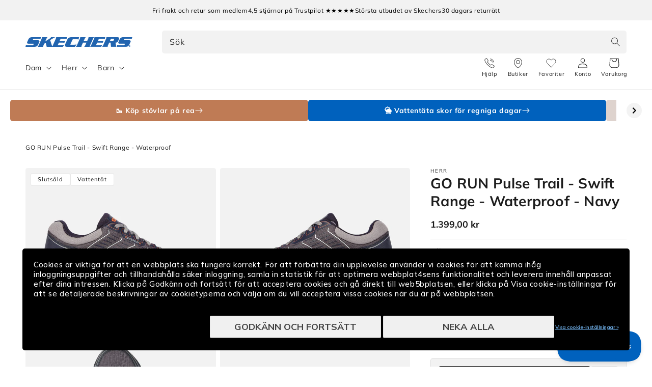

--- FILE ---
content_type: text/html; charset=utf-8
request_url: https://skechers.se/products/go-run-pulse-trail-swift-range-waterproof-220151nvgy
body_size: 47406
content:
<!doctype html>


  <script> 
vice= { 
config: { 
viceAccountId: 'skecherssecurity', 
viceSiteId: 'skechersse', 
viceSectionId: ''
}
} 
</script> 
<script src="//assets.skechers.com/skccdn/vice_loader/skecherssecurity/skechersse"></script>


<html class="no-js" lang="sv">
  <head><link
        rel="apple-touch-icon"
        sizes="180x180"
        href="https://skechers.se/cdn/shop/files/fav-icon.png?crop=center&height=180&v=1666857473&width=180"
      >
      <link
        rel="icon"
        type="image/png"
        sizes="32x32"
        href="https://skechers.se/cdn/shop/files/fav-icon.png?crop=center&height=32&v=1666857473&width=32"
      >
      <link
        rel="icon"
        type="image/png"
        sizes="16x16"
        href="https://skechers.se/cdn/shop/files/fav-icon.png?crop=center&height=16&v=1666857473&width=16"
      ><!--LOOMI SDK-->
<!--DO NOT EDIT-->
<link rel="preconnect"  href="https://live.visually-io.com/" crossorigin data-em-disable>
<link rel="dns-prefetch" href="https://live.visually-io.com/" data-em-disable>
<script>
(()=> {
    const env = 2;
    var store = "sportsconnection-skechers-se.myshopify.com";
    var alias = store.replace(".myshopify.com", "").replaceAll("-", "_").toUpperCase();
    var jitsuKey =  "js.56222154825";
    window.loomi_ctx = {...(window.loomi_ctx || {}),storeAlias:alias,jitsuKey,env};
    
    
	
	var product = {};
	var variants = [];
	
	variants.push({id:40327383908425,policy:"deny",price:139900,iq:0});
	
	variants.push({id:40327383941193,policy:"deny",price:139900,iq:0});
	
	variants.push({id:40327383973961,policy:"deny",price:139900,iq:0});
	
	variants.push({id:40327384006729,policy:"deny",price:139900,iq:0});
	
	variants.push({id:40327384039497,policy:"deny",price:139900,iq:0});
	
	variants.push({id:40327384072265,policy:"deny",price:139900,iq:0});
	
	variants.push({id:49093985698140,policy:"deny",price:139900,iq:0});
	
	variants.push({id:40327384137801,policy:"deny",price:139900,iq:0});
	
	product.variants = variants;
	product.oos = !false;
	product.price = 139900 ;
	window.loomi_ctx.current_product=product;
	window.loomi_ctx.productId=6860253200457;
	window.loomi_ctx.variantId = 40327383908425;
	
})()
</script>
<link href="https://live.visually-io.com/widgets/vsly-preact.min.js?k=js.63233294554&e=2&s=SPORTSCONNECTION_SKECHERS_DK" rel="preload" as="script" data-em-disable>
<script type="text/javascript" src="https://live.visually-io.com/widgets/vsly-preact.min.js?k=js.63233294554&e=2&s=SPORTSCONNECTION_SKECHERS_DK" data-em-disable></script>
<link href="https://live.visually-io.com/cf/SPORTSCONNECTION_SKECHERS_DK.js" rel="preload" as="script" data-em-disable>
<link href="https://live.visually-io.com/v/visually.js" rel="preload" as="script" data-em-disable>
<script type="text/javascript" src="https://live.visually-io.com/cf/SPORTSCONNECTION_SKECHERS_DK.js" data-em-disable></script>
<script type="text/javascript" src="https://live.visually-io.com/v/visually.js" data-em-disable></script>
<script defer type="text/javascript" src="https://live.visually-io.com/v/visually-a.js" data-em-disable></script>
<!--LOOMI SDK-->

    <meta charset="utf-8">
    <meta http-equiv="X-UA-Compatible" content="IE=edge">
    <meta name="viewport" content="width=device-width, initial-scale=1.0, maximum-scale=1.0, user-scalable=no">
    <meta name="theme-color" content="">
    <link rel="canonical" href="https://skechers.se/products/go-run-pulse-trail-swift-range-waterproof-220151nvgy">
    <link rel="preconnect" href="https://cdn.shopify.com" crossorigin>
      <script>
        var locale = 'sv';

        if (locale === 'nb') locale = 'no';
        if (locale === 'da') locale = 'dk';

        window.locale = locale;
      </script>
    
<link rel="preconnect" href="https://fonts.shopifycdn.com" crossorigin>
      <title>
        GO RUN Pulse Trail | Vattentät marinblå herr löparsko - Köp
 &ndash; Skechers.se</title>
    

    
      <meta name="description" content="Vattentät herrlöparsko med lätt ultra flight-dämpning, air-cooled goga mat-innersula och goodyear-sula för grepp på stig.">
    

    

<meta property="og:site_name" content="Skechers.se">
<meta property="og:url" content="https://skechers.se/products/go-run-pulse-trail-swift-range-waterproof-220151nvgy">
<meta property="og:title" content="GO RUN Pulse Trail | Vattentät marinblå herr löparsko - Köp">
<meta property="og:type" content="product">
<meta property="og:description" content="Vattentät herrlöparsko med lätt ultra flight-dämpning, air-cooled goga mat-innersula och goodyear-sula för grepp på stig."><meta property="og:image" content="http://skechers.se/cdn/shop/files/564085_220151NVGY_1.jpg?v=1734510497">
  <meta property="og:image:secure_url" content="https://skechers.se/cdn/shop/files/564085_220151NVGY_1.jpg?v=1734510497">
  <meta property="og:image:width" content="1300">
  <meta property="og:image:height" content="1151"><meta property="og:price:amount" content="1.399,00">
  <meta property="og:price:currency" content="SEK"><meta name="twitter:card" content="summary_large_image">
<meta name="twitter:title" content="GO RUN Pulse Trail | Vattentät marinblå herr löparsko - Köp">
<meta name="twitter:description" content="Vattentät herrlöparsko med lätt ultra flight-dämpning, air-cooled goga mat-innersula och goodyear-sula för grepp på stig.">

    
      
    
    <script src="//skechers.se/cdn/shop/t/20/assets/global.js?v=76549695068824182821768485821" defer="defer"></script>
    <script src="//skechers.se/cdn/shop/t/20/assets/flickity.pkgd.min.js?v=16914565853126285111768485821" defer="defer"></script>
    <script src="//skechers.se/cdn/shop/t/20/assets/sc-custom.js?v=44221717474404146121768485821" defer="defer"></script>
    <script src="//skechers.se/cdn/shop/t/20/assets/lz-string.min.js?v=144391388157627610401768485821" defer="defer"></script>
    
    <link
      rel="stylesheet"
      href="https://cdn.jsdelivr.net/npm/@splidejs/splide@4.1.4/dist/css/splide.min.css"
      media="print"
      onload="this.media='all'"
    >
    <script src="https://cdn.jsdelivr.net/npm/@splidejs/splide@4.1.4/dist/js/splide.min.js" defer></script>
    <script
      src="https://cdn.jsdelivr.net/npm/@splidejs/splide-extension-auto-scroll@0.5.3/dist/js/splide-extension-auto-scroll.min.js"
      defer
    ></script>
    <script>window.performance && window.performance.mark && window.performance.mark('shopify.content_for_header.start');</script><meta id="shopify-digital-wallet" name="shopify-digital-wallet" content="/56222154825/digital_wallets/dialog">
<link rel="alternate" type="application/json+oembed" href="https://skechers.se/products/go-run-pulse-trail-swift-range-waterproof-220151nvgy.oembed">
<script async="async" src="/checkouts/internal/preloads.js?locale=sv-SE"></script>
<script id="shopify-features" type="application/json">{"accessToken":"d18f4c98247731a693e8ddf0bef6222b","betas":["rich-media-storefront-analytics"],"domain":"skechers.se","predictiveSearch":true,"shopId":56222154825,"locale":"sv"}</script>
<script>var Shopify = Shopify || {};
Shopify.shop = "sportsconnection-skechers-se.myshopify.com";
Shopify.locale = "sv";
Shopify.currency = {"active":"SEK","rate":"1.0"};
Shopify.country = "SE";
Shopify.theme = {"name":"End Of Season Sale 2026 | SE | Main |","id":190281777527,"schema_name":"Dawn","schema_version":"2.3.0","theme_store_id":null,"role":"main"};
Shopify.theme.handle = "null";
Shopify.theme.style = {"id":null,"handle":null};
Shopify.cdnHost = "skechers.se/cdn";
Shopify.routes = Shopify.routes || {};
Shopify.routes.root = "/";</script>
<script type="module">!function(o){(o.Shopify=o.Shopify||{}).modules=!0}(window);</script>
<script>!function(o){function n(){var o=[];function n(){o.push(Array.prototype.slice.apply(arguments))}return n.q=o,n}var t=o.Shopify=o.Shopify||{};t.loadFeatures=n(),t.autoloadFeatures=n()}(window);</script>
<script id="shop-js-analytics" type="application/json">{"pageType":"product"}</script>
<script defer="defer" async type="module" src="//skechers.se/cdn/shopifycloud/shop-js/modules/v2/client.init-shop-cart-sync_BQ29hUGy.sv.esm.js"></script>
<script defer="defer" async type="module" src="//skechers.se/cdn/shopifycloud/shop-js/modules/v2/chunk.common_DVZgvets.esm.js"></script>
<script defer="defer" async type="module" src="//skechers.se/cdn/shopifycloud/shop-js/modules/v2/chunk.modal_Dp9EJq-l.esm.js"></script>
<script type="module">
  await import("//skechers.se/cdn/shopifycloud/shop-js/modules/v2/client.init-shop-cart-sync_BQ29hUGy.sv.esm.js");
await import("//skechers.se/cdn/shopifycloud/shop-js/modules/v2/chunk.common_DVZgvets.esm.js");
await import("//skechers.se/cdn/shopifycloud/shop-js/modules/v2/chunk.modal_Dp9EJq-l.esm.js");

  window.Shopify.SignInWithShop?.initShopCartSync?.({"fedCMEnabled":true,"windoidEnabled":true});

</script>
<script>(function() {
  var isLoaded = false;
  function asyncLoad() {
    if (isLoaded) return;
    isLoaded = true;
    var urls = ["https:\/\/www.aservice.cloud\/trc\/mastertag?shop=sportsconnection-skechers-se.myshopify.com","https:\/\/plugin.adservice.com\/script\/astrk-script.js?shop=sportsconnection-skechers-se.myshopify.com","https:\/\/ecommplugins-scripts.trustpilot.com\/v2.1\/js\/header.min.js?settings=eyJrZXkiOiJhYXFHcjhlaFVDQzg2a1JIIiwicyI6Im5vbmUifQ==\u0026shop=sportsconnection-skechers-se.myshopify.com","https:\/\/ecommplugins-scripts.trustpilot.com\/v2.1\/js\/success.min.js?settings=eyJrZXkiOiJhYXFHcjhlaFVDQzg2a1JIIiwicyI6Im5vbmUiLCJ0IjpbIm9yZGVycy9mdWxmaWxsZWQiXSwidiI6IiIsImEiOiJNYWdlbnRvMS0xLjkuNC41In0=\u0026shop=sportsconnection-skechers-se.myshopify.com","https:\/\/ecommplugins-trustboxsettings.trustpilot.com\/sportsconnection-skechers-se.myshopify.com.js?settings=1764919142660\u0026shop=sportsconnection-skechers-se.myshopify.com"];
    for (var i = 0; i < urls.length; i++) {
      var s = document.createElement('script');
      s.type = 'text/javascript';
      s.async = true;
      s.src = urls[i];
      var x = document.getElementsByTagName('script')[0];
      x.parentNode.insertBefore(s, x);
    }
  };
  if(window.attachEvent) {
    window.attachEvent('onload', asyncLoad);
  } else {
    window.addEventListener('load', asyncLoad, false);
  }
})();</script>
<script id="__st">var __st={"a":56222154825,"offset":3600,"reqid":"6738ad0a-4153-4ae0-826b-0e78da5c6a16-1769258824","pageurl":"skechers.se\/products\/go-run-pulse-trail-swift-range-waterproof-220151nvgy","u":"9ad9bc903de8","p":"product","rtyp":"product","rid":6860253200457};</script>
<script>window.ShopifyPaypalV4VisibilityTracking = true;</script>
<script id="captcha-bootstrap">!function(){'use strict';const t='contact',e='account',n='new_comment',o=[[t,t],['blogs',n],['comments',n],[t,'customer']],c=[[e,'customer_login'],[e,'guest_login'],[e,'recover_customer_password'],[e,'create_customer']],r=t=>t.map((([t,e])=>`form[action*='/${t}']:not([data-nocaptcha='true']) input[name='form_type'][value='${e}']`)).join(','),a=t=>()=>t?[...document.querySelectorAll(t)].map((t=>t.form)):[];function s(){const t=[...o],e=r(t);return a(e)}const i='password',u='form_key',d=['recaptcha-v3-token','g-recaptcha-response','h-captcha-response',i],f=()=>{try{return window.sessionStorage}catch{return}},m='__shopify_v',_=t=>t.elements[u];function p(t,e,n=!1){try{const o=window.sessionStorage,c=JSON.parse(o.getItem(e)),{data:r}=function(t){const{data:e,action:n}=t;return t[m]||n?{data:e,action:n}:{data:t,action:n}}(c);for(const[e,n]of Object.entries(r))t.elements[e]&&(t.elements[e].value=n);n&&o.removeItem(e)}catch(o){console.error('form repopulation failed',{error:o})}}const l='form_type',E='cptcha';function T(t){t.dataset[E]=!0}const w=window,h=w.document,L='Shopify',v='ce_forms',y='captcha';let A=!1;((t,e)=>{const n=(g='f06e6c50-85a8-45c8-87d0-21a2b65856fe',I='https://cdn.shopify.com/shopifycloud/storefront-forms-hcaptcha/ce_storefront_forms_captcha_hcaptcha.v1.5.2.iife.js',D={infoText:'Skyddas av hCaptcha',privacyText:'Integritet',termsText:'Villkor'},(t,e,n)=>{const o=w[L][v],c=o.bindForm;if(c)return c(t,g,e,D).then(n);var r;o.q.push([[t,g,e,D],n]),r=I,A||(h.body.append(Object.assign(h.createElement('script'),{id:'captcha-provider',async:!0,src:r})),A=!0)});var g,I,D;w[L]=w[L]||{},w[L][v]=w[L][v]||{},w[L][v].q=[],w[L][y]=w[L][y]||{},w[L][y].protect=function(t,e){n(t,void 0,e),T(t)},Object.freeze(w[L][y]),function(t,e,n,w,h,L){const[v,y,A,g]=function(t,e,n){const i=e?o:[],u=t?c:[],d=[...i,...u],f=r(d),m=r(i),_=r(d.filter((([t,e])=>n.includes(e))));return[a(f),a(m),a(_),s()]}(w,h,L),I=t=>{const e=t.target;return e instanceof HTMLFormElement?e:e&&e.form},D=t=>v().includes(t);t.addEventListener('submit',(t=>{const e=I(t);if(!e)return;const n=D(e)&&!e.dataset.hcaptchaBound&&!e.dataset.recaptchaBound,o=_(e),c=g().includes(e)&&(!o||!o.value);(n||c)&&t.preventDefault(),c&&!n&&(function(t){try{if(!f())return;!function(t){const e=f();if(!e)return;const n=_(t);if(!n)return;const o=n.value;o&&e.removeItem(o)}(t);const e=Array.from(Array(32),(()=>Math.random().toString(36)[2])).join('');!function(t,e){_(t)||t.append(Object.assign(document.createElement('input'),{type:'hidden',name:u})),t.elements[u].value=e}(t,e),function(t,e){const n=f();if(!n)return;const o=[...t.querySelectorAll(`input[type='${i}']`)].map((({name:t})=>t)),c=[...d,...o],r={};for(const[a,s]of new FormData(t).entries())c.includes(a)||(r[a]=s);n.setItem(e,JSON.stringify({[m]:1,action:t.action,data:r}))}(t,e)}catch(e){console.error('failed to persist form',e)}}(e),e.submit())}));const S=(t,e)=>{t&&!t.dataset[E]&&(n(t,e.some((e=>e===t))),T(t))};for(const o of['focusin','change'])t.addEventListener(o,(t=>{const e=I(t);D(e)&&S(e,y())}));const B=e.get('form_key'),M=e.get(l),P=B&&M;t.addEventListener('DOMContentLoaded',(()=>{const t=y();if(P)for(const e of t)e.elements[l].value===M&&p(e,B);[...new Set([...A(),...v().filter((t=>'true'===t.dataset.shopifyCaptcha))])].forEach((e=>S(e,t)))}))}(h,new URLSearchParams(w.location.search),n,t,e,['guest_login'])})(!0,!0)}();</script>
<script integrity="sha256-4kQ18oKyAcykRKYeNunJcIwy7WH5gtpwJnB7kiuLZ1E=" data-source-attribution="shopify.loadfeatures" defer="defer" src="//skechers.se/cdn/shopifycloud/storefront/assets/storefront/load_feature-a0a9edcb.js" crossorigin="anonymous"></script>
<script data-source-attribution="shopify.dynamic_checkout.dynamic.init">var Shopify=Shopify||{};Shopify.PaymentButton=Shopify.PaymentButton||{isStorefrontPortableWallets:!0,init:function(){window.Shopify.PaymentButton.init=function(){};var t=document.createElement("script");t.src="https://skechers.se/cdn/shopifycloud/portable-wallets/latest/portable-wallets.sv.js",t.type="module",document.head.appendChild(t)}};
</script>
<script data-source-attribution="shopify.dynamic_checkout.buyer_consent">
  function portableWalletsHideBuyerConsent(e){var t=document.getElementById("shopify-buyer-consent"),n=document.getElementById("shopify-subscription-policy-button");t&&n&&(t.classList.add("hidden"),t.setAttribute("aria-hidden","true"),n.removeEventListener("click",e))}function portableWalletsShowBuyerConsent(e){var t=document.getElementById("shopify-buyer-consent"),n=document.getElementById("shopify-subscription-policy-button");t&&n&&(t.classList.remove("hidden"),t.removeAttribute("aria-hidden"),n.addEventListener("click",e))}window.Shopify?.PaymentButton&&(window.Shopify.PaymentButton.hideBuyerConsent=portableWalletsHideBuyerConsent,window.Shopify.PaymentButton.showBuyerConsent=portableWalletsShowBuyerConsent);
</script>
<script data-source-attribution="shopify.dynamic_checkout.cart.bootstrap">document.addEventListener("DOMContentLoaded",(function(){function t(){return document.querySelector("shopify-accelerated-checkout-cart, shopify-accelerated-checkout")}if(t())Shopify.PaymentButton.init();else{new MutationObserver((function(e,n){t()&&(Shopify.PaymentButton.init(),n.disconnect())})).observe(document.body,{childList:!0,subtree:!0})}}));
</script>
<script id="sections-script" data-sections="main-product,header,footer" defer="defer" src="//skechers.se/cdn/shop/t/20/compiled_assets/scripts.js?v=7938"></script>
<script>window.performance && window.performance.mark && window.performance.mark('shopify.content_for_header.end');</script>
    
    <script type="text/javascript" src="//widget.trustpilot.com/bootstrap/v5/tp.widget.bootstrap.min.js" defer></script>
    


    <style data-shopify>
      @font-face {
  font-family: Muli;
  font-weight: 400;
  font-style: normal;
  font-display: swap;
  src: url("//skechers.se/cdn/fonts/muli/muli_n4.e949947cfff05efcc994b2e2db40359a04fa9a92.woff2") format("woff2"),
       url("//skechers.se/cdn/fonts/muli/muli_n4.35355e4a0c27c9bc94d9af3f9bcb586d8229277a.woff") format("woff");
}

      @font-face {
  font-family: Muli;
  font-weight: 700;
  font-style: normal;
  font-display: swap;
  src: url("//skechers.se/cdn/fonts/muli/muli_n7.c8c44d0404947d89610714223e630c4cbe005587.woff2") format("woff2"),
       url("//skechers.se/cdn/fonts/muli/muli_n7.4cbcffea6175d46b4d67e9408244a5b38c2ac568.woff") format("woff");
}

      @font-face {
  font-family: Muli;
  font-weight: 400;
  font-style: italic;
  font-display: swap;
  src: url("//skechers.se/cdn/fonts/muli/muli_i4.c0a1ea800bab5884ab82e4eb25a6bd25121bd08c.woff2") format("woff2"),
       url("//skechers.se/cdn/fonts/muli/muli_i4.a6c39b1b31d876de7f99b3646461aa87120de6ed.woff") format("woff");
}

      @font-face {
  font-family: Muli;
  font-weight: 700;
  font-style: italic;
  font-display: swap;
  src: url("//skechers.se/cdn/fonts/muli/muli_i7.34eedbf231efa20bd065d55f6f71485730632c7b.woff2") format("woff2"),
       url("//skechers.se/cdn/fonts/muli/muli_i7.2b4df846821493e68344d0b0212997d071bf38b7.woff") format("woff");
}

      @font-face {
  font-family: Muli;
  font-weight: 700;
  font-style: normal;
  font-display: swap;
  src: url("//skechers.se/cdn/fonts/muli/muli_n7.c8c44d0404947d89610714223e630c4cbe005587.woff2") format("woff2"),
       url("//skechers.se/cdn/fonts/muli/muli_n7.4cbcffea6175d46b4d67e9408244a5b38c2ac568.woff") format("woff");
}

      @font-face {
  font-family: Assistant;
  font-weight: 400;
  font-style: normal;
  font-display: swap;
  src: url("//skechers.se/cdn/fonts/assistant/assistant_n4.9120912a469cad1cc292572851508ca49d12e768.woff2") format("woff2"),
       url("//skechers.se/cdn/fonts/assistant/assistant_n4.6e9875ce64e0fefcd3f4446b7ec9036b3ddd2985.woff") format("woff");
}


      :root {
        --font-body-family: Muli, sans-serif;
        --font-body-style: normal;
        --font-body-weight: 400;

        --font-heading-family: Muli, sans-serif;
        --font-heading-style: normal;
        --font-heading-weight: 700;

        --font-second-body-family: Assistant, sans-serif;
        --font-second-body-style: normal;
        --font-second-body-weight: 400;

        --font-body-scale: 1.0;
        --font-heading-scale: 1.0;

        --color-base-text: 29, 29, 29;
        --color-base-text-reverse: #ffffff;
        --color-base-background-1: 255, 255, 255;
        --color-base-background-2: 248, 248, 248;
        --color-base-solid-button-labels: 255, 255, 255;
        --color-base-outline-button-labels: 0, 99, 186;
        --color-base-accent-1: 0, 97, 189;
        --color-base-accent-1-darker: #00519e;
        --color-base-accent-1-darker-x2: #002d57;
        --color-base-accent-1-lighter: #0071dc;
        --color-base-accent-1-lighter-x2: #488ed1;
        --color-base-accent-2: 29, 29, 29;
        --color-base-accent-2-darker: #0e0e0e;
        --color-base-accent-2-darker-x2: #000000;
        --color-base-accent-2-lighter: #2c2c2c;
        --color-base-accent-2-lighter-x2: #4b4b4b;
        --color-message-general: #d9e8f5;
        --color-message-success: #009245;
        --color-message-success-bg: #d9efe3;
        --color-message-warning: #db8d05;
        --color-message-warning-bg: #faeed9;
        --color-message-error: #c10c0c;
        --color-message-error-bg: #f8dcdc;
        --payment-terms-background-color: #ffffff;

        --popup-border-width: 1px;
        --popup-border-opacity: 0.1;
        --popup-corner-radius: 5px;
        --popup-shadow-opacity: 0.0;
        --popup-shadow-horizontal-offset: 0px;
        --popup-shadow-vertical-offset: 0px;
        --popup-shadow-blur-radius: 0px;

        --drawer-border-width: 1px;
        --drawer-border-opacity: 0.1;
        --drawer-shadow-opacity: 0.0;
        --drawer-shadow-horizontal-offset: 0px;
        --drawer-shadow-vertical-offset: 0px;
        --drawer-shadow-blur-radius: 0px;

        --grid-desktop-vertical-spacing: 8px;
        --grid-desktop-horizontal-spacing: 8px;
        --grid-mobile-vertical-spacing: 4px;
        --grid-mobile-horizontal-spacing: 4px;

        --color-gray-1: #666666;
        --color-gray-2: #999999;
        --color-gray-3: #CCCCCC;
        --color-gray-4: #D3D3D3;
        --color-gray-5: #DEDEDE;
        --color-gray-6: #E6E6E6;
        --color-gray-7: #F5F5F5;
        --color-gray-8: #F8F8F8;

        --gradient-base-background-1: #ffffff;
        --gradient-base-background-2: #f8f8f8;
        --gradient-base-accent-1: #0061bd;
        --gradient-base-accent-2: #1d1d1d;

        --page-width: 160rem;
        --page-width-margin: 2rem;

        --main-drawer-width: 45rem;

        
          --clerk-drawer-width: 40rem;
          --clerk-inline-height: 35rem;
        

      }

      *,
      *::before,
      *::after {
        box-sizing: inherit;
      }

      html {
        scroll-behavior: smooth;
        box-sizing: border-box;
        font-size: calc(var(--font-body-scale) * 62.5%);
        height: 100%;
      }

      body {
        display: grid;
        grid-template-rows: auto auto 1fr auto;
        grid-template-columns: 100%;
        min-height: 100%;
        width: 100%;
        margin: 0;
        font-size: 1.5rem;
        letter-spacing: 0.06rem;
        line-height: calc(1 + 0.8 / var(--font-body-scale));
        font-family: var(--font-body-family);
        font-style: var(--font-body-style);
        font-weight: var(--font-body-weight);
        accent-color: var(--color-base-accent-1);
        overflow-x: hidden;
        overflow-y: scroll !important;
      }

      @media screen and (min-width: 750px) {
        body {
          font-size: 1.6rem;
        }
      }
    </style>

    <link href="//skechers.se/cdn/shop/t/20/assets/base.css?v=167777404620603435531768485821" rel="stylesheet" type="text/css" media="all" />
<link
        rel="stylesheet"
        href="//skechers.se/cdn/shop/t/20/assets/component-predictive-search.css?v=124690414654231861841768485821"
        media="print"
        onload="this.media='all'"
      ><link href="//skechers.se/cdn/shop/t/20/assets/component-card.css?v=170438916455009722071768485821" rel="stylesheet" type="text/css" media="all" />
    <link href="//skechers.se/cdn/shop/t/20/assets/sc-product-colors.css?v=62191154376036878641768485821" rel="stylesheet" type="text/css" media="all" />

    

    <link href="//skechers.se/cdn/shop/t/20/assets/custom.css?v=14501492887164900001768485821" rel="stylesheet" type="text/css" media="all" />
    <link href="//skechers.se/cdn/shop/t/20/assets/live-search.css?v=132306513981452533271768485821" rel="stylesheet" type="text/css" media="all" />
<link rel="preload" as="font" href="//skechers.se/cdn/fonts/muli/muli_n4.e949947cfff05efcc994b2e2db40359a04fa9a92.woff2" type="font/woff2" crossorigin><link rel="preload" as="font" href="//skechers.se/cdn/fonts/muli/muli_n7.c8c44d0404947d89610714223e630c4cbe005587.woff2" type="font/woff2" crossorigin><script>
      window.theme = window.theme || {};
      theme.clerk = {
        cartDrawer: {
          enabled: true,
          endpoint: "complementary",
          limit: 16,
          label: "accessories",
        }
      }
      theme.strings = {
        addToCart: "Lägg till",
        addToCartShort: "Lägg till",
        clerkApiKey: "YNtCARHMz3RtRtQ8j2XBnagceb8xE4Y3",
        results: "Resultat",
        moneyFormat: "{{amount_with_comma_separator}} kr",
        badgeOnlineOnly: "Endast online",
        paginationSeenItems: "Du har sett {{productsViewed}} av {{paginateItems}} produkter",
        badgeNew: "Nyhet",
        searchPage: {
          noResults: "Inga resultat hittades för &quot;{{ terms }}&quot;. Kontrollera stavningen eller använd ett annat ord eller fras.",
          resultsWithCountAndTerm: "hittat {{ count }} resultat för &quot;{{ terms }}&quot;"
        },
        productsSeen: "Du har sett [productsViewed] av [paginateItems] produkter",
        scrollToTop: "Rulla till toppen"
      }

      theme.templates = {
        buildProductItem: (product, classPrefix) => {
          const { productId, productUrl, productImage, productName, productPrice, productPriceList, productOnSale } = product;

          const productPriceHtml = () => {
            if (productOnSale) {
              return `<span class="${classPrefix}__results__products__list-item__prices__price ${classPrefix}__results__products__list-item__prices__price--sale">
                  ${Shopify.formatMoney(productPrice * 100)}
                </span>
                <span class="${classPrefix}__results__products__list-item__prices__compare-at-price">
                  ${Shopify.formatMoney(productPriceList * 100)}
                </span>`;
            } else {
              return `<span class="${classPrefix}__results__products__list-item__prices__price">
                  ${Shopify.formatMoney(productPrice * 100)}
                </span>`;
            }
          };

          return `
            <li class="${classPrefix}__results__products__list-item" data-clerk-product-id="${productId}">
              <a href="${productUrl}">
                <div class="${classPrefix}__results__products__list-item__image">
                  <img src="${productImage}" alt="${productName}" />
                </div>
                <div class="${classPrefix}__results__products__list-item__content">
                  <div class="${classPrefix}__results__products__list-item__content__name">${productName}</div>
                  <div class="${classPrefix}__results__products__list-item__prices">
                    ${productPriceHtml()}
                  </div>
                </div>
              </a>
            </li>
          `;
        }
      }
    </script><script src="//skechers.se/cdn/shop/t/20/assets/product-form.js?v=159861319393566542831768485821" defer="defer"></script>
    <script src="//skechers.se/cdn/shop/t/20/assets/announcements.js?v=87699655360030587091768485821" defer></script>

    <link rel="stylesheet" href="//skechers.se/cdn/shop/t/20/assets/clerk-featured-products.css?v=177097128581898314741768485821">
    <script src="//skechers.se/cdn/shop/t/20/assets/clerk-featured-products.js?v=30795455359290359561768485821" defer></script>
  <!-- Start of Clerk.io E-commerce Personalisation tool - www.clerk.io -->
  <script type="text/javascript">
    (function (w, d) {
        var e = d.createElement('script'); e.type = 'text/javascript'; e.async = true;
        e.src = (d.location.protocol == 'https:' ? 'https' : 'http') + '://cdn.clerk.io/clerk.js';
        var s = d.getElementsByTagName('script')[0]; s.parentNode.insertBefore(e, s);
        w.__clerk_q = w.__clerk_q || []; w.Clerk = w.Clerk || function () { w.__clerk_q.push(arguments) };
    })(window, document);
    let publicKey = 'YNtCARHMz3RtRtQ8j2XBnagceb8xE4Y3';
    Clerk('config', {
        key: publicKey,
        formatters: {
            currency_converter: function (price) {
                var converted_price = (price * Shopify.currency.rate);
                return (converted_price).toString();
            }
        },
        globals: {
            currency_iso: 'SEK',
            currency_symbol: 'kr'
        }
    });

    

    document.addEventListener('DOMContentLoaded', (e) => {
        (async function fetchVisitorId() {
          let visitorId = window.sessionStorage.getItem('visitor_id');
          try {
            if (!visitorId) {
              const response = await fetch(`https://api.clerk.io/v2/misc/visitor_id?key=${publicKey}&visitor=auto`);
              const data = await response.json();
              visitorId = data.visitor;
              window.sessionStorage.setItem('visitor_id', data.visitor);
            }
            Clerk('config', {
              visitor: visitorId,
            });
          } catch (error) {
            console.error('Error:', error);
          } finally {
            window.Shopify.analytics.publish('clerk_pixel_context', {
              localeApiKey: publicKey,
              visitor: visitorId,
            });
          }
        })();
      });
  </script>
  <!-- End of Clerk.io E-commerce Personalisation tool - www.clerk.io -->
<script>
      document.documentElement.className = document.documentElement.className.replace('no-js', 'js');
      if (Shopify.designMode) {
        document.documentElement.classList.add('shopify-design-mode');
      }
    </script>

    <script src="//skechers.se/cdn/shop/t/20/assets/format-money.js?v=2900516971950211901768485821" async></script><link rel="stylesheet" href="//skechers.se/cdn/shop/t/20/assets/swish-buttons.css?v=21619781186642186381768485821">
  <!-- BEGIN app block: shopify://apps/klaviyo-email-marketing-sms/blocks/klaviyo-onsite-embed/2632fe16-c075-4321-a88b-50b567f42507 -->












  <script async src="https://static.klaviyo.com/onsite/js/TMF7vr/klaviyo.js?company_id=TMF7vr"></script>
  <script>!function(){if(!window.klaviyo){window._klOnsite=window._klOnsite||[];try{window.klaviyo=new Proxy({},{get:function(n,i){return"push"===i?function(){var n;(n=window._klOnsite).push.apply(n,arguments)}:function(){for(var n=arguments.length,o=new Array(n),w=0;w<n;w++)o[w]=arguments[w];var t="function"==typeof o[o.length-1]?o.pop():void 0,e=new Promise((function(n){window._klOnsite.push([i].concat(o,[function(i){t&&t(i),n(i)}]))}));return e}}})}catch(n){window.klaviyo=window.klaviyo||[],window.klaviyo.push=function(){var n;(n=window._klOnsite).push.apply(n,arguments)}}}}();</script>

  
    <script id="viewed_product">
      if (item == null) {
        var _learnq = _learnq || [];

        var MetafieldReviews = null
        var MetafieldYotpoRating = null
        var MetafieldYotpoCount = null
        var MetafieldLooxRating = null
        var MetafieldLooxCount = null
        var okendoProduct = null
        var okendoProductReviewCount = null
        var okendoProductReviewAverageValue = null
        try {
          // The following fields are used for Customer Hub recently viewed in order to add reviews.
          // This information is not part of __kla_viewed. Instead, it is part of __kla_viewed_reviewed_items
          MetafieldReviews = {};
          MetafieldYotpoRating = null
          MetafieldYotpoCount = null
          MetafieldLooxRating = null
          MetafieldLooxCount = null

          okendoProduct = null
          // If the okendo metafield is not legacy, it will error, which then requires the new json formatted data
          if (okendoProduct && 'error' in okendoProduct) {
            okendoProduct = null
          }
          okendoProductReviewCount = okendoProduct ? okendoProduct.reviewCount : null
          okendoProductReviewAverageValue = okendoProduct ? okendoProduct.reviewAverageValue : null
        } catch (error) {
          console.error('Error in Klaviyo onsite reviews tracking:', error);
        }

        var item = {
          Name: "GO RUN Pulse Trail - Swift Range - Waterproof",
          ProductID: 6860253200457,
          Categories: [],
          ImageURL: "https://skechers.se/cdn/shop/files/564085_220151NVGY_1_grande.jpg?v=1734510497",
          URL: "https://skechers.se/products/go-run-pulse-trail-swift-range-waterproof-220151nvgy",
          Brand: "Skechers",
          Price: "1.399,00 kr",
          Value: "1.399,00",
          CompareAtPrice: "0,00 kr"
        };
        _learnq.push(['track', 'Viewed Product', item]);
        _learnq.push(['trackViewedItem', {
          Title: item.Name,
          ItemId: item.ProductID,
          Categories: item.Categories,
          ImageUrl: item.ImageURL,
          Url: item.URL,
          Metadata: {
            Brand: item.Brand,
            Price: item.Price,
            Value: item.Value,
            CompareAtPrice: item.CompareAtPrice
          },
          metafields:{
            reviews: MetafieldReviews,
            yotpo:{
              rating: MetafieldYotpoRating,
              count: MetafieldYotpoCount,
            },
            loox:{
              rating: MetafieldLooxRating,
              count: MetafieldLooxCount,
            },
            okendo: {
              rating: okendoProductReviewAverageValue,
              count: okendoProductReviewCount,
            }
          }
        }]);
      }
    </script>
  




  <script>
    window.klaviyoReviewsProductDesignMode = false
  </script>







<!-- END app block --><!-- BEGIN app block: shopify://apps/elevar-conversion-tracking/blocks/dataLayerEmbed/bc30ab68-b15c-4311-811f-8ef485877ad6 -->



<script type="module" dynamic>
  const configUrl = "/a/elevar/static/configs/ad13998e32e4866d9b215eec097cd00c696afa1f/config.js";
  const config = (await import(configUrl)).default;
  const scriptUrl = config.script_src_app_theme_embed;

  if (scriptUrl) {
    const { handler } = await import(scriptUrl);

    await handler(
      config,
      {
        cartData: {
  marketId: "2023030857",
  attributes:{},
  cartTotal: "0.0",
  currencyCode:"SEK",
  items: []
}
,
        user: {cartTotal: "0.0",
    currencyCode:"SEK",customer: {},
}
,
        isOnCartPage:false,
        collectionView:null,
        searchResultsView:null,
        productView:{
    attributes:{},
    currencyCode:"SEK",defaultVariant: {id:"220151NVGY-410",name:"GO RUN Pulse Trail - Swift Range - Waterproof",
        brand:"Skechers",
        category:"Shoe",
        variant:"41",
        price: "1399.0",
        productId: "6860253200457",
        variantId: "40327383908425",
        compareAtPrice: "0.0",image:"\/\/skechers.se\/cdn\/shop\/files\/564085_220151NVGY_1.jpg?v=1734510497",url:"\/products\/go-run-pulse-trail-swift-range-waterproof-220151nvgy?variant=40327383908425"},items: [{id:"220151NVGY-410",name:"GO RUN Pulse Trail - Swift Range - Waterproof",
          brand:"Skechers",
          category:"Shoe",
          variant:"41",
          price: "1399.0",
          productId: "6860253200457",
          variantId: "40327383908425",
          compareAtPrice: "0.0",image:"\/\/skechers.se\/cdn\/shop\/files\/564085_220151NVGY_1.jpg?v=1734510497",url:"\/products\/go-run-pulse-trail-swift-range-waterproof-220151nvgy?variant=40327383908425"},{id:"220151NVGY-420",name:"GO RUN Pulse Trail - Swift Range - Waterproof",
          brand:"Skechers",
          category:"Shoe",
          variant:"42",
          price: "1399.0",
          productId: "6860253200457",
          variantId: "40327383941193",
          compareAtPrice: "0.0",image:"\/\/skechers.se\/cdn\/shop\/files\/564085_220151NVGY_1.jpg?v=1734510497",url:"\/products\/go-run-pulse-trail-swift-range-waterproof-220151nvgy?variant=40327383941193"},{id:"220151NVGY-430",name:"GO RUN Pulse Trail - Swift Range - Waterproof",
          brand:"Skechers",
          category:"Shoe",
          variant:"43",
          price: "1399.0",
          productId: "6860253200457",
          variantId: "40327383973961",
          compareAtPrice: "0.0",image:"\/\/skechers.se\/cdn\/shop\/files\/564085_220151NVGY_1.jpg?v=1734510497",url:"\/products\/go-run-pulse-trail-swift-range-waterproof-220151nvgy?variant=40327383973961"},{id:"220151NVGY-440",name:"GO RUN Pulse Trail - Swift Range - Waterproof",
          brand:"Skechers",
          category:"Shoe",
          variant:"44",
          price: "1399.0",
          productId: "6860253200457",
          variantId: "40327384006729",
          compareAtPrice: "0.0",image:"\/\/skechers.se\/cdn\/shop\/files\/564085_220151NVGY_1.jpg?v=1734510497",url:"\/products\/go-run-pulse-trail-swift-range-waterproof-220151nvgy?variant=40327384006729"},{id:"220151NVGY-450",name:"GO RUN Pulse Trail - Swift Range - Waterproof",
          brand:"Skechers",
          category:"Shoe",
          variant:"45",
          price: "1399.0",
          productId: "6860253200457",
          variantId: "40327384039497",
          compareAtPrice: "0.0",image:"\/\/skechers.se\/cdn\/shop\/files\/564085_220151NVGY_1.jpg?v=1734510497",url:"\/products\/go-run-pulse-trail-swift-range-waterproof-220151nvgy?variant=40327384039497"},{id:"220151NVGY-455",name:"GO RUN Pulse Trail - Swift Range - Waterproof",
          brand:"Skechers",
          category:"Shoe",
          variant:"45,5",
          price: "1399.0",
          productId: "6860253200457",
          variantId: "40327384072265",
          compareAtPrice: "0.0",image:"\/\/skechers.se\/cdn\/shop\/files\/564085_220151NVGY_1.jpg?v=1734510497",url:"\/products\/go-run-pulse-trail-swift-range-waterproof-220151nvgy?variant=40327384072265"},{id:"220151NVGY-460",name:"GO RUN Pulse Trail - Swift Range - Waterproof",
          brand:"Skechers",
          category:"Shoe",
          variant:"46",
          price: "1399.0",
          productId: "6860253200457",
          variantId: "49093985698140",
          compareAtPrice: "0.0",image:"\/\/skechers.se\/cdn\/shop\/files\/564085_220151NVGY_1.jpg?v=1734510497",url:"\/products\/go-run-pulse-trail-swift-range-waterproof-220151nvgy?variant=49093985698140"},{id:"220151NVGY-470",name:"GO RUN Pulse Trail - Swift Range - Waterproof",
          brand:"Skechers",
          category:"Shoe",
          variant:"47",
          price: "1399.0",
          productId: "6860253200457",
          variantId: "40327384137801",
          compareAtPrice: "0.0",image:"\/\/skechers.se\/cdn\/shop\/files\/564085_220151NVGY_1.jpg?v=1734510497",url:"\/products\/go-run-pulse-trail-swift-range-waterproof-220151nvgy?variant=40327384137801"},]
  },
        checkoutComplete: null
      }
    );
  }
</script>


<!-- END app block --><link href="https://monorail-edge.shopifysvc.com" rel="dns-prefetch">
<script>(function(){if ("sendBeacon" in navigator && "performance" in window) {try {var session_token_from_headers = performance.getEntriesByType('navigation')[0].serverTiming.find(x => x.name == '_s').description;} catch {var session_token_from_headers = undefined;}var session_cookie_matches = document.cookie.match(/_shopify_s=([^;]*)/);var session_token_from_cookie = session_cookie_matches && session_cookie_matches.length === 2 ? session_cookie_matches[1] : "";var session_token = session_token_from_headers || session_token_from_cookie || "";function handle_abandonment_event(e) {var entries = performance.getEntries().filter(function(entry) {return /monorail-edge.shopifysvc.com/.test(entry.name);});if (!window.abandonment_tracked && entries.length === 0) {window.abandonment_tracked = true;var currentMs = Date.now();var navigation_start = performance.timing.navigationStart;var payload = {shop_id: 56222154825,url: window.location.href,navigation_start,duration: currentMs - navigation_start,session_token,page_type: "product"};window.navigator.sendBeacon("https://monorail-edge.shopifysvc.com/v1/produce", JSON.stringify({schema_id: "online_store_buyer_site_abandonment/1.1",payload: payload,metadata: {event_created_at_ms: currentMs,event_sent_at_ms: currentMs}}));}}window.addEventListener('pagehide', handle_abandonment_event);}}());</script>
<script id="web-pixels-manager-setup">(function e(e,d,r,n,o){if(void 0===o&&(o={}),!Boolean(null===(a=null===(i=window.Shopify)||void 0===i?void 0:i.analytics)||void 0===a?void 0:a.replayQueue)){var i,a;window.Shopify=window.Shopify||{};var t=window.Shopify;t.analytics=t.analytics||{};var s=t.analytics;s.replayQueue=[],s.publish=function(e,d,r){return s.replayQueue.push([e,d,r]),!0};try{self.performance.mark("wpm:start")}catch(e){}var l=function(){var e={modern:/Edge?\/(1{2}[4-9]|1[2-9]\d|[2-9]\d{2}|\d{4,})\.\d+(\.\d+|)|Firefox\/(1{2}[4-9]|1[2-9]\d|[2-9]\d{2}|\d{4,})\.\d+(\.\d+|)|Chrom(ium|e)\/(9{2}|\d{3,})\.\d+(\.\d+|)|(Maci|X1{2}).+ Version\/(15\.\d+|(1[6-9]|[2-9]\d|\d{3,})\.\d+)([,.]\d+|)( \(\w+\)|)( Mobile\/\w+|) Safari\/|Chrome.+OPR\/(9{2}|\d{3,})\.\d+\.\d+|(CPU[ +]OS|iPhone[ +]OS|CPU[ +]iPhone|CPU IPhone OS|CPU iPad OS)[ +]+(15[._]\d+|(1[6-9]|[2-9]\d|\d{3,})[._]\d+)([._]\d+|)|Android:?[ /-](13[3-9]|1[4-9]\d|[2-9]\d{2}|\d{4,})(\.\d+|)(\.\d+|)|Android.+Firefox\/(13[5-9]|1[4-9]\d|[2-9]\d{2}|\d{4,})\.\d+(\.\d+|)|Android.+Chrom(ium|e)\/(13[3-9]|1[4-9]\d|[2-9]\d{2}|\d{4,})\.\d+(\.\d+|)|SamsungBrowser\/([2-9]\d|\d{3,})\.\d+/,legacy:/Edge?\/(1[6-9]|[2-9]\d|\d{3,})\.\d+(\.\d+|)|Firefox\/(5[4-9]|[6-9]\d|\d{3,})\.\d+(\.\d+|)|Chrom(ium|e)\/(5[1-9]|[6-9]\d|\d{3,})\.\d+(\.\d+|)([\d.]+$|.*Safari\/(?![\d.]+ Edge\/[\d.]+$))|(Maci|X1{2}).+ Version\/(10\.\d+|(1[1-9]|[2-9]\d|\d{3,})\.\d+)([,.]\d+|)( \(\w+\)|)( Mobile\/\w+|) Safari\/|Chrome.+OPR\/(3[89]|[4-9]\d|\d{3,})\.\d+\.\d+|(CPU[ +]OS|iPhone[ +]OS|CPU[ +]iPhone|CPU IPhone OS|CPU iPad OS)[ +]+(10[._]\d+|(1[1-9]|[2-9]\d|\d{3,})[._]\d+)([._]\d+|)|Android:?[ /-](13[3-9]|1[4-9]\d|[2-9]\d{2}|\d{4,})(\.\d+|)(\.\d+|)|Mobile Safari.+OPR\/([89]\d|\d{3,})\.\d+\.\d+|Android.+Firefox\/(13[5-9]|1[4-9]\d|[2-9]\d{2}|\d{4,})\.\d+(\.\d+|)|Android.+Chrom(ium|e)\/(13[3-9]|1[4-9]\d|[2-9]\d{2}|\d{4,})\.\d+(\.\d+|)|Android.+(UC? ?Browser|UCWEB|U3)[ /]?(15\.([5-9]|\d{2,})|(1[6-9]|[2-9]\d|\d{3,})\.\d+)\.\d+|SamsungBrowser\/(5\.\d+|([6-9]|\d{2,})\.\d+)|Android.+MQ{2}Browser\/(14(\.(9|\d{2,})|)|(1[5-9]|[2-9]\d|\d{3,})(\.\d+|))(\.\d+|)|K[Aa][Ii]OS\/(3\.\d+|([4-9]|\d{2,})\.\d+)(\.\d+|)/},d=e.modern,r=e.legacy,n=navigator.userAgent;return n.match(d)?"modern":n.match(r)?"legacy":"unknown"}(),u="modern"===l?"modern":"legacy",c=(null!=n?n:{modern:"",legacy:""})[u],f=function(e){return[e.baseUrl,"/wpm","/b",e.hashVersion,"modern"===e.buildTarget?"m":"l",".js"].join("")}({baseUrl:d,hashVersion:r,buildTarget:u}),m=function(e){var d=e.version,r=e.bundleTarget,n=e.surface,o=e.pageUrl,i=e.monorailEndpoint;return{emit:function(e){var a=e.status,t=e.errorMsg,s=(new Date).getTime(),l=JSON.stringify({metadata:{event_sent_at_ms:s},events:[{schema_id:"web_pixels_manager_load/3.1",payload:{version:d,bundle_target:r,page_url:o,status:a,surface:n,error_msg:t},metadata:{event_created_at_ms:s}}]});if(!i)return console&&console.warn&&console.warn("[Web Pixels Manager] No Monorail endpoint provided, skipping logging."),!1;try{return self.navigator.sendBeacon.bind(self.navigator)(i,l)}catch(e){}var u=new XMLHttpRequest;try{return u.open("POST",i,!0),u.setRequestHeader("Content-Type","text/plain"),u.send(l),!0}catch(e){return console&&console.warn&&console.warn("[Web Pixels Manager] Got an unhandled error while logging to Monorail."),!1}}}}({version:r,bundleTarget:l,surface:e.surface,pageUrl:self.location.href,monorailEndpoint:e.monorailEndpoint});try{o.browserTarget=l,function(e){var d=e.src,r=e.async,n=void 0===r||r,o=e.onload,i=e.onerror,a=e.sri,t=e.scriptDataAttributes,s=void 0===t?{}:t,l=document.createElement("script"),u=document.querySelector("head"),c=document.querySelector("body");if(l.async=n,l.src=d,a&&(l.integrity=a,l.crossOrigin="anonymous"),s)for(var f in s)if(Object.prototype.hasOwnProperty.call(s,f))try{l.dataset[f]=s[f]}catch(e){}if(o&&l.addEventListener("load",o),i&&l.addEventListener("error",i),u)u.appendChild(l);else{if(!c)throw new Error("Did not find a head or body element to append the script");c.appendChild(l)}}({src:f,async:!0,onload:function(){if(!function(){var e,d;return Boolean(null===(d=null===(e=window.Shopify)||void 0===e?void 0:e.analytics)||void 0===d?void 0:d.initialized)}()){var d=window.webPixelsManager.init(e)||void 0;if(d){var r=window.Shopify.analytics;r.replayQueue.forEach((function(e){var r=e[0],n=e[1],o=e[2];d.publishCustomEvent(r,n,o)})),r.replayQueue=[],r.publish=d.publishCustomEvent,r.visitor=d.visitor,r.initialized=!0}}},onerror:function(){return m.emit({status:"failed",errorMsg:"".concat(f," has failed to load")})},sri:function(e){var d=/^sha384-[A-Za-z0-9+/=]+$/;return"string"==typeof e&&d.test(e)}(c)?c:"",scriptDataAttributes:o}),m.emit({status:"loading"})}catch(e){m.emit({status:"failed",errorMsg:(null==e?void 0:e.message)||"Unknown error"})}}})({shopId: 56222154825,storefrontBaseUrl: "https://skechers.se",extensionsBaseUrl: "https://extensions.shopifycdn.com/cdn/shopifycloud/web-pixels-manager",monorailEndpoint: "https://monorail-edge.shopifysvc.com/unstable/produce_batch",surface: "storefront-renderer",enabledBetaFlags: ["2dca8a86"],webPixelsConfigList: [{"id":"2433483127","configuration":"{\"accountID\":\"TMF7vr\",\"webPixelConfig\":\"eyJlbmFibGVBZGRlZFRvQ2FydEV2ZW50cyI6IHRydWV9\"}","eventPayloadVersion":"v1","runtimeContext":"STRICT","scriptVersion":"524f6c1ee37bacdca7657a665bdca589","type":"APP","apiClientId":123074,"privacyPurposes":["ANALYTICS","MARKETING"],"dataSharingAdjustments":{"protectedCustomerApprovalScopes":["read_customer_address","read_customer_email","read_customer_name","read_customer_personal_data","read_customer_phone"]}},{"id":"140443996","configuration":"{\"config_url\": \"\/a\/elevar\/static\/configs\/ad13998e32e4866d9b215eec097cd00c696afa1f\/config.js\"}","eventPayloadVersion":"v1","runtimeContext":"STRICT","scriptVersion":"ab86028887ec2044af7d02b854e52653","type":"APP","apiClientId":2509311,"privacyPurposes":[],"dataSharingAdjustments":{"protectedCustomerApprovalScopes":["read_customer_address","read_customer_email","read_customer_name","read_customer_personal_data","read_customer_phone"]}},{"id":"236814711","eventPayloadVersion":"1","runtimeContext":"LAX","scriptVersion":"1","type":"CUSTOM","privacyPurposes":["ANALYTICS","MARKETING","SALE_OF_DATA"],"name":"Clerk.io"},{"id":"240583031","eventPayloadVersion":"1","runtimeContext":"LAX","scriptVersion":"1","type":"CUSTOM","privacyPurposes":[],"name":"Elevar - Checkout Tracking"},{"id":"shopify-app-pixel","configuration":"{}","eventPayloadVersion":"v1","runtimeContext":"STRICT","scriptVersion":"0450","apiClientId":"shopify-pixel","type":"APP","privacyPurposes":["ANALYTICS","MARKETING"]},{"id":"shopify-custom-pixel","eventPayloadVersion":"v1","runtimeContext":"LAX","scriptVersion":"0450","apiClientId":"shopify-pixel","type":"CUSTOM","privacyPurposes":["ANALYTICS","MARKETING"]}],isMerchantRequest: false,initData: {"shop":{"name":"Skechers.se","paymentSettings":{"currencyCode":"SEK"},"myshopifyDomain":"sportsconnection-skechers-se.myshopify.com","countryCode":"DK","storefrontUrl":"https:\/\/skechers.se"},"customer":null,"cart":null,"checkout":null,"productVariants":[{"price":{"amount":1399.0,"currencyCode":"SEK"},"product":{"title":"GO RUN Pulse Trail - Swift Range - Waterproof","vendor":"Skechers","id":"6860253200457","untranslatedTitle":"GO RUN Pulse Trail - Swift Range - Waterproof","url":"\/products\/go-run-pulse-trail-swift-range-waterproof-220151nvgy","type":"Shoe"},"id":"40327383908425","image":{"src":"\/\/skechers.se\/cdn\/shop\/files\/564085_220151NVGY_1.jpg?v=1734510497"},"sku":"220151NVGY-410","title":"41","untranslatedTitle":"41"},{"price":{"amount":1399.0,"currencyCode":"SEK"},"product":{"title":"GO RUN Pulse Trail - Swift Range - Waterproof","vendor":"Skechers","id":"6860253200457","untranslatedTitle":"GO RUN Pulse Trail - Swift Range - Waterproof","url":"\/products\/go-run-pulse-trail-swift-range-waterproof-220151nvgy","type":"Shoe"},"id":"40327383941193","image":{"src":"\/\/skechers.se\/cdn\/shop\/files\/564085_220151NVGY_1.jpg?v=1734510497"},"sku":"220151NVGY-420","title":"42","untranslatedTitle":"42"},{"price":{"amount":1399.0,"currencyCode":"SEK"},"product":{"title":"GO RUN Pulse Trail - Swift Range - Waterproof","vendor":"Skechers","id":"6860253200457","untranslatedTitle":"GO RUN Pulse Trail - Swift Range - Waterproof","url":"\/products\/go-run-pulse-trail-swift-range-waterproof-220151nvgy","type":"Shoe"},"id":"40327383973961","image":{"src":"\/\/skechers.se\/cdn\/shop\/files\/564085_220151NVGY_1.jpg?v=1734510497"},"sku":"220151NVGY-430","title":"43","untranslatedTitle":"43"},{"price":{"amount":1399.0,"currencyCode":"SEK"},"product":{"title":"GO RUN Pulse Trail - Swift Range - Waterproof","vendor":"Skechers","id":"6860253200457","untranslatedTitle":"GO RUN Pulse Trail - Swift Range - Waterproof","url":"\/products\/go-run-pulse-trail-swift-range-waterproof-220151nvgy","type":"Shoe"},"id":"40327384006729","image":{"src":"\/\/skechers.se\/cdn\/shop\/files\/564085_220151NVGY_1.jpg?v=1734510497"},"sku":"220151NVGY-440","title":"44","untranslatedTitle":"44"},{"price":{"amount":1399.0,"currencyCode":"SEK"},"product":{"title":"GO RUN Pulse Trail - Swift Range - Waterproof","vendor":"Skechers","id":"6860253200457","untranslatedTitle":"GO RUN Pulse Trail - Swift Range - Waterproof","url":"\/products\/go-run-pulse-trail-swift-range-waterproof-220151nvgy","type":"Shoe"},"id":"40327384039497","image":{"src":"\/\/skechers.se\/cdn\/shop\/files\/564085_220151NVGY_1.jpg?v=1734510497"},"sku":"220151NVGY-450","title":"45","untranslatedTitle":"45"},{"price":{"amount":1399.0,"currencyCode":"SEK"},"product":{"title":"GO RUN Pulse Trail - Swift Range - Waterproof","vendor":"Skechers","id":"6860253200457","untranslatedTitle":"GO RUN Pulse Trail - Swift Range - Waterproof","url":"\/products\/go-run-pulse-trail-swift-range-waterproof-220151nvgy","type":"Shoe"},"id":"40327384072265","image":{"src":"\/\/skechers.se\/cdn\/shop\/files\/564085_220151NVGY_1.jpg?v=1734510497"},"sku":"220151NVGY-455","title":"45,5","untranslatedTitle":"45,5"},{"price":{"amount":1399.0,"currencyCode":"SEK"},"product":{"title":"GO RUN Pulse Trail - Swift Range - Waterproof","vendor":"Skechers","id":"6860253200457","untranslatedTitle":"GO RUN Pulse Trail - Swift Range - Waterproof","url":"\/products\/go-run-pulse-trail-swift-range-waterproof-220151nvgy","type":"Shoe"},"id":"49093985698140","image":{"src":"\/\/skechers.se\/cdn\/shop\/files\/564085_220151NVGY_1.jpg?v=1734510497"},"sku":"220151NVGY-460","title":"46","untranslatedTitle":"46"},{"price":{"amount":1399.0,"currencyCode":"SEK"},"product":{"title":"GO RUN Pulse Trail - Swift Range - Waterproof","vendor":"Skechers","id":"6860253200457","untranslatedTitle":"GO RUN Pulse Trail - Swift Range - Waterproof","url":"\/products\/go-run-pulse-trail-swift-range-waterproof-220151nvgy","type":"Shoe"},"id":"40327384137801","image":{"src":"\/\/skechers.se\/cdn\/shop\/files\/564085_220151NVGY_1.jpg?v=1734510497"},"sku":"220151NVGY-470","title":"47","untranslatedTitle":"47"}],"purchasingCompany":null},},"https://skechers.se/cdn","fcfee988w5aeb613cpc8e4bc33m6693e112",{"modern":"","legacy":""},{"shopId":"56222154825","storefrontBaseUrl":"https:\/\/skechers.se","extensionBaseUrl":"https:\/\/extensions.shopifycdn.com\/cdn\/shopifycloud\/web-pixels-manager","surface":"storefront-renderer","enabledBetaFlags":"[\"2dca8a86\"]","isMerchantRequest":"false","hashVersion":"fcfee988w5aeb613cpc8e4bc33m6693e112","publish":"custom","events":"[[\"page_viewed\",{}],[\"product_viewed\",{\"productVariant\":{\"price\":{\"amount\":1399.0,\"currencyCode\":\"SEK\"},\"product\":{\"title\":\"GO RUN Pulse Trail - Swift Range - Waterproof\",\"vendor\":\"Skechers\",\"id\":\"6860253200457\",\"untranslatedTitle\":\"GO RUN Pulse Trail - Swift Range - Waterproof\",\"url\":\"\/products\/go-run-pulse-trail-swift-range-waterproof-220151nvgy\",\"type\":\"Shoe\"},\"id\":\"40327383908425\",\"image\":{\"src\":\"\/\/skechers.se\/cdn\/shop\/files\/564085_220151NVGY_1.jpg?v=1734510497\"},\"sku\":\"220151NVGY-410\",\"title\":\"41\",\"untranslatedTitle\":\"41\"}}]]"});</script><script>
  window.ShopifyAnalytics = window.ShopifyAnalytics || {};
  window.ShopifyAnalytics.meta = window.ShopifyAnalytics.meta || {};
  window.ShopifyAnalytics.meta.currency = 'SEK';
  var meta = {"product":{"id":6860253200457,"gid":"gid:\/\/shopify\/Product\/6860253200457","vendor":"Skechers","type":"Shoe","handle":"go-run-pulse-trail-swift-range-waterproof-220151nvgy","variants":[{"id":40327383908425,"price":139900,"name":"GO RUN Pulse Trail - Swift Range - Waterproof - 41","public_title":"41","sku":"220151NVGY-410"},{"id":40327383941193,"price":139900,"name":"GO RUN Pulse Trail - Swift Range - Waterproof - 42","public_title":"42","sku":"220151NVGY-420"},{"id":40327383973961,"price":139900,"name":"GO RUN Pulse Trail - Swift Range - Waterproof - 43","public_title":"43","sku":"220151NVGY-430"},{"id":40327384006729,"price":139900,"name":"GO RUN Pulse Trail - Swift Range - Waterproof - 44","public_title":"44","sku":"220151NVGY-440"},{"id":40327384039497,"price":139900,"name":"GO RUN Pulse Trail - Swift Range - Waterproof - 45","public_title":"45","sku":"220151NVGY-450"},{"id":40327384072265,"price":139900,"name":"GO RUN Pulse Trail - Swift Range - Waterproof - 45,5","public_title":"45,5","sku":"220151NVGY-455"},{"id":49093985698140,"price":139900,"name":"GO RUN Pulse Trail - Swift Range - Waterproof - 46","public_title":"46","sku":"220151NVGY-460"},{"id":40327384137801,"price":139900,"name":"GO RUN Pulse Trail - Swift Range - Waterproof - 47","public_title":"47","sku":"220151NVGY-470"}],"remote":false},"page":{"pageType":"product","resourceType":"product","resourceId":6860253200457,"requestId":"6738ad0a-4153-4ae0-826b-0e78da5c6a16-1769258824"}};
  for (var attr in meta) {
    window.ShopifyAnalytics.meta[attr] = meta[attr];
  }
</script>
<script class="analytics">
  (function () {
    var customDocumentWrite = function(content) {
      var jquery = null;

      if (window.jQuery) {
        jquery = window.jQuery;
      } else if (window.Checkout && window.Checkout.$) {
        jquery = window.Checkout.$;
      }

      if (jquery) {
        jquery('body').append(content);
      }
    };

    var hasLoggedConversion = function(token) {
      if (token) {
        return document.cookie.indexOf('loggedConversion=' + token) !== -1;
      }
      return false;
    }

    var setCookieIfConversion = function(token) {
      if (token) {
        var twoMonthsFromNow = new Date(Date.now());
        twoMonthsFromNow.setMonth(twoMonthsFromNow.getMonth() + 2);

        document.cookie = 'loggedConversion=' + token + '; expires=' + twoMonthsFromNow;
      }
    }

    var trekkie = window.ShopifyAnalytics.lib = window.trekkie = window.trekkie || [];
    if (trekkie.integrations) {
      return;
    }
    trekkie.methods = [
      'identify',
      'page',
      'ready',
      'track',
      'trackForm',
      'trackLink'
    ];
    trekkie.factory = function(method) {
      return function() {
        var args = Array.prototype.slice.call(arguments);
        args.unshift(method);
        trekkie.push(args);
        return trekkie;
      };
    };
    for (var i = 0; i < trekkie.methods.length; i++) {
      var key = trekkie.methods[i];
      trekkie[key] = trekkie.factory(key);
    }
    trekkie.load = function(config) {
      trekkie.config = config || {};
      trekkie.config.initialDocumentCookie = document.cookie;
      var first = document.getElementsByTagName('script')[0];
      var script = document.createElement('script');
      script.type = 'text/javascript';
      script.onerror = function(e) {
        var scriptFallback = document.createElement('script');
        scriptFallback.type = 'text/javascript';
        scriptFallback.onerror = function(error) {
                var Monorail = {
      produce: function produce(monorailDomain, schemaId, payload) {
        var currentMs = new Date().getTime();
        var event = {
          schema_id: schemaId,
          payload: payload,
          metadata: {
            event_created_at_ms: currentMs,
            event_sent_at_ms: currentMs
          }
        };
        return Monorail.sendRequest("https://" + monorailDomain + "/v1/produce", JSON.stringify(event));
      },
      sendRequest: function sendRequest(endpointUrl, payload) {
        // Try the sendBeacon API
        if (window && window.navigator && typeof window.navigator.sendBeacon === 'function' && typeof window.Blob === 'function' && !Monorail.isIos12()) {
          var blobData = new window.Blob([payload], {
            type: 'text/plain'
          });

          if (window.navigator.sendBeacon(endpointUrl, blobData)) {
            return true;
          } // sendBeacon was not successful

        } // XHR beacon

        var xhr = new XMLHttpRequest();

        try {
          xhr.open('POST', endpointUrl);
          xhr.setRequestHeader('Content-Type', 'text/plain');
          xhr.send(payload);
        } catch (e) {
          console.log(e);
        }

        return false;
      },
      isIos12: function isIos12() {
        return window.navigator.userAgent.lastIndexOf('iPhone; CPU iPhone OS 12_') !== -1 || window.navigator.userAgent.lastIndexOf('iPad; CPU OS 12_') !== -1;
      }
    };
    Monorail.produce('monorail-edge.shopifysvc.com',
      'trekkie_storefront_load_errors/1.1',
      {shop_id: 56222154825,
      theme_id: 190281777527,
      app_name: "storefront",
      context_url: window.location.href,
      source_url: "//skechers.se/cdn/s/trekkie.storefront.8d95595f799fbf7e1d32231b9a28fd43b70c67d3.min.js"});

        };
        scriptFallback.async = true;
        scriptFallback.src = '//skechers.se/cdn/s/trekkie.storefront.8d95595f799fbf7e1d32231b9a28fd43b70c67d3.min.js';
        first.parentNode.insertBefore(scriptFallback, first);
      };
      script.async = true;
      script.src = '//skechers.se/cdn/s/trekkie.storefront.8d95595f799fbf7e1d32231b9a28fd43b70c67d3.min.js';
      first.parentNode.insertBefore(script, first);
    };
    trekkie.load(
      {"Trekkie":{"appName":"storefront","development":false,"defaultAttributes":{"shopId":56222154825,"isMerchantRequest":null,"themeId":190281777527,"themeCityHash":"1237331820854465502","contentLanguage":"sv","currency":"SEK"},"isServerSideCookieWritingEnabled":true,"monorailRegion":"shop_domain","enabledBetaFlags":["65f19447"]},"Session Attribution":{},"S2S":{"facebookCapiEnabled":false,"source":"trekkie-storefront-renderer","apiClientId":580111}}
    );

    var loaded = false;
    trekkie.ready(function() {
      if (loaded) return;
      loaded = true;

      window.ShopifyAnalytics.lib = window.trekkie;

      var originalDocumentWrite = document.write;
      document.write = customDocumentWrite;
      try { window.ShopifyAnalytics.merchantGoogleAnalytics.call(this); } catch(error) {};
      document.write = originalDocumentWrite;

      window.ShopifyAnalytics.lib.page(null,{"pageType":"product","resourceType":"product","resourceId":6860253200457,"requestId":"6738ad0a-4153-4ae0-826b-0e78da5c6a16-1769258824","shopifyEmitted":true});

      var match = window.location.pathname.match(/checkouts\/(.+)\/(thank_you|post_purchase)/)
      var token = match? match[1]: undefined;
      if (!hasLoggedConversion(token)) {
        setCookieIfConversion(token);
        window.ShopifyAnalytics.lib.track("Viewed Product",{"currency":"SEK","variantId":40327383908425,"productId":6860253200457,"productGid":"gid:\/\/shopify\/Product\/6860253200457","name":"GO RUN Pulse Trail - Swift Range - Waterproof - 41","price":"1399.00","sku":"220151NVGY-410","brand":"Skechers","variant":"41","category":"Shoe","nonInteraction":true,"remote":false},undefined,undefined,{"shopifyEmitted":true});
      window.ShopifyAnalytics.lib.track("monorail:\/\/trekkie_storefront_viewed_product\/1.1",{"currency":"SEK","variantId":40327383908425,"productId":6860253200457,"productGid":"gid:\/\/shopify\/Product\/6860253200457","name":"GO RUN Pulse Trail - Swift Range - Waterproof - 41","price":"1399.00","sku":"220151NVGY-410","brand":"Skechers","variant":"41","category":"Shoe","nonInteraction":true,"remote":false,"referer":"https:\/\/skechers.se\/products\/go-run-pulse-trail-swift-range-waterproof-220151nvgy"});
      }
    });


        var eventsListenerScript = document.createElement('script');
        eventsListenerScript.async = true;
        eventsListenerScript.src = "//skechers.se/cdn/shopifycloud/storefront/assets/shop_events_listener-3da45d37.js";
        document.getElementsByTagName('head')[0].appendChild(eventsListenerScript);

})();</script>
<script
  defer
  src="https://skechers.se/cdn/shopifycloud/perf-kit/shopify-perf-kit-3.0.4.min.js"
  data-application="storefront-renderer"
  data-shop-id="56222154825"
  data-render-region="gcp-us-east1"
  data-page-type="product"
  data-theme-instance-id="190281777527"
  data-theme-name="Dawn"
  data-theme-version="2.3.0"
  data-monorail-region="shop_domain"
  data-resource-timing-sampling-rate="10"
  data-shs="true"
  data-shs-beacon="true"
  data-shs-export-with-fetch="true"
  data-shs-logs-sample-rate="1"
  data-shs-beacon-endpoint="https://skechers.se/api/collect"
></script>
</head>

  <body class="gradient">
    <a class="skip-to-content-link button visually-hidden" href="#MainContent">
      Gå vidare till innehåll
    </a>

<link rel="stylesheet" href="//skechers.se/cdn/shop/t/20/assets/cart-upsell-clerk.css?v=126477161243617329041768485821">
<script src="//skechers.se/cdn/shop/t/20/assets/cart.js?v=50618716273666526721768485821" defer="defer"></script>
<script src="//skechers.se/cdn/shop/t/20/assets/cart-upsell-clerk.js?v=153611670710910103321768485821" defer="defer"></script>

<style data-shopify>
  .drawer {
    visibility: hidden;
  }
</style>

<cart-drawer class="drawer  is-empty">
  <div
    id="CartDrawer"
    class="cart-drawer cart-drawer__withClerk"
    data-id=""
  >
    <div class="drawer__outer">
      <div id="CartDrawer-Overlay" class="cart-drawer__overlay"></div>
      <div
        id="CartDrawerInner"
        class="drawer__inner  is-empty"
        role="dialog"
        aria-modal="true"
        aria-label="Din varukorg"
        tabindex="-1"
      >
        <div id="CartDrawerEmpty" class="drawer__inner-empty ">
          <div class="cart-drawer__warnings center">
            <div class="cart-drawer__empty-content">
              <div class="drawer__header">
                <button
                  class="drawer__close"
                  type="button"
                  onclick="this.closest('cart-drawer').close()"
                  aria-label="Stäng"
                >
                  <svg xmlns="http://www.w3.org/2000/svg" aria-hidden="true" focusable="false" role="presentation" class="icon icon-close" fill="none" viewBox="0 0 18 17">
  <path d="M.865 15.978a.5.5 0 00.707.707l7.433-7.431 7.579 7.282a.501.501 0 00.846-.37.5.5 0 00-.153-.351L9.712 8.546l7.417-7.416a.5.5 0 10-.707-.708L8.991 7.853 1.413.573a.5.5 0 10-.693.72l7.563 7.268-7.418 7.417z" fill="currentColor">
</svg>

                </button>
              </div>

              <div class="cart-drawer__login-content">
                <h2 class="drawer__heading drawer__cart-heading drawer__heading-empty">
                  Din varukorg är tom
                </h2>
                <button type="button" class="cart-drawer__close-cart button button--primary button--accent-1">
                  Stäng varukorg
                </button><p class="cart__login-title h3">Har du ett konto?</p>
                  <p class="cart__login-paragraph">
                    <a href="https://account.skechers.se?locale=sv&region_country=SE" class="link underlined-link">Logga in</a> för att gå till kassan snabbare.
                  </p></div>
            </div>
          </div>
        </div>

        <div id="CartDrawerHeader" class="drawer__header">
          <h2 class="drawer__cart-heading">Din varukorg</h2>
          <button
            class="drawer__close"
            type="button"
            onclick="this.closest('cart-drawer').close()"
            aria-label="Stäng"
          >
            <svg xmlns="http://www.w3.org/2000/svg" aria-hidden="true" focusable="false" role="presentation" class="icon icon-close" fill="none" viewBox="0 0 18 17">
  <path d="M.865 15.978a.5.5 0 00.707.707l7.433-7.431 7.579 7.282a.501.501 0 00.846-.37.5.5 0 00-.153-.351L9.712 8.546l7.417-7.416a.5.5 0 10-.707-.708L8.991 7.853 1.413.573a.5.5 0 10-.693.72l7.563 7.268-7.418 7.417z" fill="currentColor">
</svg>

          </button>
        </div>

        <cart-drawer-items class=" is-empty">
          

          

          <form
            action="/cart"
            id="CartDrawer-Form"
            class="cart__contents cart-drawer__form"
            method="post"
          >
            <div id="CartDrawer-CartItems" class="drawer__contents js-contents">
              <div class="drawer__cart-items-wrapper hidden">
                <div class="cart-items">
                  <div role="rowgroup"></div>
                </div>
              </div>

              <p id="CartDrawer-LiveRegionText" class="visually-hidden" role="status"></p>
              <p id="CartDrawer-LineItemStatus" class="visually-hidden" aria-hidden="true" role="status">
                Laddar ...
              </p>
            </div>
            <div id="CartDrawer-CartErrors" role="alert"></div>
          </form>
          <div data-clerk-upsell-mobile-wrapper></div>
        </cart-drawer-items>

        <div id="CartDrawerFooter" class="drawer__footer hidden"><div class="cart-drawer__footer" >
            <div class="totals" role="status">
              <h2 class="totals__subtotal">Delsumma</h2>
              <p class="totals__subtotal-value h0">0,00 kr</p>
            </div>

            <div class="totals" role="status">
              <p class="totals__shipping">Frakt</p>
              <p class="totals__shipping-value">
                

                
                  Beräknas i kassan
                
              </p>
            </div>

            <div></div>
          </div>

          <link href="//skechers.se/cdn/shop/t/20/assets/sc-cart-accept-terms.css?v=43779826059351618601768485821" rel="stylesheet" type="text/css" media="all" />



          <link href="//skechers.se/cdn/shop/t/20/assets/sc-cart-physical-or-giftcard-only.css?v=23554843759944018981768485821" rel="stylesheet" type="text/css" media="all" />

  <cart-physical-or-giftcard-only class="cart__phy-or-gift cart__phy-or-gift-cart-drawer caption-large error hidden">
    <div class="cart__phy-or-gift-container">
      Presentkort kan inte kombineras med andra produkter i samma köp.
    </div>
  </cart-physical-or-giftcard-only>


          <!-- CTAs -->
          <div class="cart__ctas" >
            <noscript>
              <button type="submit" class="cart__update-button button button--secondary" form="CartDrawer-Form">
                Uppdatera
              </button>
            </noscript>

            <button
              type="submit"
              id="CartDrawer-Checkout"
              class="cart__checkout-button button button--primary button--accent-1"
              name="checkout"
              form="CartDrawer-Form"
              
                disabled
              
            >
              Gå till kassan
            </button>
          </div>

          <link rel="stylesheet" href="//skechers.se/cdn/shop/t/20/assets/component-list-payment.css?v=125962307058903423331768485821" media="print" onload="this.media='all'">
<noscript><link href="//skechers.se/cdn/shop/t/20/assets/component-list-payment.css?v=125962307058903423331768485821" rel="stylesheet" type="text/css" media="all" /></noscript>



<ul class="list list-payment" role="list"><li class="list-payment__item">
      <img src="//skechers.se/cdn/shop/files/mastercard_3f7737df-c943-4f5f-b285-7e582bf2a9ad_medium.png?v=1719591718" alt="logo" class="icon icon--full-color">
    </li><li class="list-payment__item">
      <img src="//skechers.se/cdn/shop/files/klarna_medium.png?v=1666601650" alt="logo" class="icon icon--full-color">
    </li><li class="list-payment__item">
      <img src="//skechers.se/cdn/shop/files/swish_medium.jpg?v=1666604348" alt="logo" class="icon icon--full-color">
    </li><li class="list-payment__item">
      <img src="//skechers.se/cdn/shop/files/visa_6d10e8fa-9321-47a2-90fd-fe2e3705ff4e_medium.png?v=1719591718" alt="logo" class="icon icon--full-color">
    </li><li class="list-payment__item">
      <img src="//skechers.se/cdn/shop/files/trustly_medium.png?v=1666601580" alt="logo" class="icon icon--full-color">
    </li></ul>
        </div>
      </div>

      


  <div
    id="ClerkDrawerDesktop"
    class="clerk-drawer clerk-container  clerk-container__desktop small-hide medium-hide"

    

    
      data-clerk-drawer-desktop
    
  >
    <div>
      
    </div>

    
      <div class="clerk-io-section__script">
        <h2 class="drawer__cart-heading clerk-io-section__heading">Har du fått med dig allt?</h2>

        <span class="clerk">
          <div class="clerk-component-recommendations clerk-component-cart">
            <div class="clerk-component-slider">
              <div
                data-clerk-upsell-product-list
                class="clerk-slider"
              ></div>
            </div>
          </div>
        </span>

        
      </div>
    

    
  </div>


      


  <div
    id="ClerkDrawerMobile"
    class="clerk-drawer clerk-container clerk-container__mobile large-up-hide fadein "

    
      data-clerk-drawer-mobile
      hidden
    

    
  >
    <div>
      
    </div>

    

    
      <div class="clerk-io-section__script">
        <h2 class="drawer__cart-heading clerk-io-section__heading">Har du fått med dig allt?</h2>

        <span class="clerk">
          <div class="clerk-component-recommendations clerk-component-cart">
            <div class="clerk-component-slider">
              <div
                data-clerk-upsell-product-list
                data-mobile-slider
                class="clerk-slider"
              ></div>
              <div data-prev class="clerk-slider-nav clerk-slider-nav-prev">&nbsp;</div>
              <div data-next class="clerk-slider-nav clerk-slider-nav-next">&nbsp;</div>
            </div>
          </div>
        </span>

        
      </div>
    
  </div>


    </div>
  </div>
</cart-drawer>

<script>
  document.addEventListener('DOMContentLoaded', function () {
    function isIE() {
      const ua = window.navigator.userAgent;
      const msie = ua.indexOf('MSIE ');
      const trident = ua.indexOf('Trident/');

      return msie > 0 || trident > 0;
    }

    if (!isIE()) return;
    const cartSubmitInput = document.createElement('input');
    cartSubmitInput.setAttribute('name', 'checkout');
    cartSubmitInput.setAttribute('type', 'hidden');
    document.querySelector('#cart').appendChild(cartSubmitInput);
    document.querySelector('#checkout').addEventListener('click', function (event) {
      document.querySelector('#cart').submit();
    });
  });
</script>


<script src="//skechers.se/cdn/shop/t/20/assets/locations-inventory-drawer.js?v=93610988807598468931768485821" defer="defer"></script>

<style data-shopify>
  .drawer {
    visibility: hidden;
  }
  .locations-inventory-drawer .media img {
    padding-top: var(--pc-img-pt-desktop, 0);
    padding-bottom: var(--pc-img-pb-desktop, 0);
  }
  @media screen and (max-width: 749px) {
    .locations-inventory-drawer .media img {
      padding-top: var(--pc-img-pt-mobile, var(--pc-img-pt-desktop));
      padding-bottom: var(--pc-img-pb-mobile, var(--pc-img-pb-desktop));
    }
  }
</style>

<locations-inventory-drawer class="drawer">
  <script type="application/json" data-data>
      {
        "variants": [
          
            {
              "sku": "220151NVGY-410",
              "name": "41"
            },
          
            {
              "sku": "220151NVGY-420",
              "name": "42"
            },
          
            {
              "sku": "220151NVGY-430",
              "name": "43"
            },
          
            {
              "sku": "220151NVGY-440",
              "name": "44"
            },
          
            {
              "sku": "220151NVGY-450",
              "name": "45"
            },
          
            {
              "sku": "220151NVGY-455",
              "name": "45,5"
            },
          
            {
              "sku": "220151NVGY-460",
              "name": "46"
            },
          
            {
              "sku": "220151NVGY-470",
              "name": "47"
            }
          
        ]
      }
    </script>

  <div id="LocationsInventoryDrawer" class="locations-inventory-drawer" data-id="">
    <div class="drawer__outer">
      <div id="LocationsInventoryDrawer-Overlay" class="locations-inventory-drawer__overlay"></div>
      <div id="LocationsInventoryDrawerInner" class="drawer__inner" role="dialog" aria-modal="true" aria-label="Lagerstatus" tabindex="-1" >
        <div id="LocationsInventoryDrawerHeader" class="drawer__header">
          <h2 class="drawer__locations-inventory-heading">Lagerstatus</h2>
          <button class="drawer__close" type="button" onclick="this.closest('locations-inventory-drawer').close()" aria-label="Stäng"><svg xmlns="http://www.w3.org/2000/svg" aria-hidden="true" focusable="false" role="presentation" class="icon icon-close" fill="none" viewBox="0 0 18 17">
  <path d="M.865 15.978a.5.5 0 00.707.707l7.433-7.431 7.579 7.282a.501.501 0 00.846-.37.5.5 0 00-.153-.351L9.712 8.546l7.417-7.416a.5.5 0 10-.707-.708L8.991 7.853 1.413.573a.5.5 0 10-.693.72l7.563 7.268-7.418 7.417z" fill="currentColor">
</svg>
</button>
        </div>

        <div class="locations-inventory-drawer__scroll">
          <section class="locations-inventory-drawer__product">
            <div class="locations-inventory-drawer__product__image"><div>
  
                <div class="media media--transparent media--adapt" style="padding-bottom: 88.53846153846153%;"
                >
                  <img
                    srcset="//skechers.se/cdn/shop/files/564085_220151NVGY_1_165x.jpg?v=1734510497 165w,//skechers.se/cdn/shop/files/564085_220151NVGY_1_360x.jpg?v=1734510497 360w,//skechers.se/cdn/shop/files/564085_220151NVGY_1_533x.jpg?v=1734510497 533w,//skechers.se/cdn/shop/files/564085_220151NVGY_1_720x.jpg?v=1734510497 720w,//skechers.se/cdn/shop/files/564085_220151NVGY_1_940x.jpg?v=1734510497 940w,//skechers.se/cdn/shop/files/564085_220151NVGY_1_1066x.jpg?v=1734510497 1066w,//skechers.se/cdn/shop/files/564085_220151NVGY_1.jpg?v=1734510497 1300w"
                    src="//skechers.se/cdn/shop/files/564085_220151NVGY_1_533x.jpg?v=1734510497"
                    sizes="(min-width: 1600px) 367px, (min-width: 990px) calc((100vw - 130px) / 4), (min-width: 750px) calc((100vw - 120px) / 3), calc((100vw - 35px) / 2)"
                    alt="GO RUN Pulse Trail - Swift Range - Waterproof Shoe Skechers"
                    loading="lazy"
                    class="motion-reducecard__main-color-image"
                    width="1300"
                    height="1151"></div>
              </div>
            </div>
            <div class="locations-inventory-drawer__product__info">
              <p class="locations-inventory-drawer__product__title">GO RUN Pulse Trail - Swift Range - Waterproof - Navy
              </p>
              <div class="locations-inventory-drawer__product__price">
                <div class="price price--normal price--sold-out ">
  <div><div class="price__regular">
      <span class="visually-hidden visually-hidden--inline">Ordinarie pris</span>
      <span class="price-item price-item--regular">
        1.399,00 kr
      </span>
    </div>
    <div class="price__sale">
        <span class="visually-hidden visually-hidden--inline">Ordinarie pris</span>
        <span>
          <s class="price-item price-item--regular">
            
              
            
          </s>
        </span><span class="visually-hidden visually-hidden--inline">Försäljningspris</span>
      <span class="price-item price-item--sale price-item--last">
        1.399,00 kr
      </span>
    </div>
    <small class="unit-price caption hidden">
      <span class="visually-hidden">Enhetspris</span>
      <span class="price-item price-item--last">
        <span></span>
        <span aria-hidden="true">/</span>
        <span class="visually-hidden">&nbsp;per&nbsp;</span>
        <span>
        </span>
      </span>
    </small>
  </div></div>

              </div>
            </div>
          </section>
  
          <section class="locations-inventory__drawer__intro">
            <p>Ta gärna kontakt med butiken så att du inte åker dit i onödan</p>
          </section>
  
          <div id="LocationsInventoryDrawer-Locations"></div>
        </div>
      </div>
    </div>

  </div>
</locations-inventory-drawer>
<!-- BEGIN sections: header-group -->
<div id="shopify-section-sections--27620617257335__live-search" class="shopify-section shopify-section-group-header-group"><div class="live-search page-width" data-live-search>
  <div class="live-search--desktop"><div class="live-search__header page-width">
  <div class="live-search__header__logo">
    <a href="/" class="header__heading-link link link--text focus-inset"><img
          srcset="//skechers.se/cdn/shop/files/logo2_210x.png?v=1648806044 1x, //skechers.se/cdn/shop/files/logo2_210x@2x.png?v=1648806044 2x"
          src="//skechers.se/cdn/shop/files/logo2_210x.png?v=1648806044"
          loading="lazy"
          class="header__heading-logo"
          width="520"
          height="46"
          alt="Skechers.se"
        ></a>
  </div>
  <div class="live-search__header__form">
    <form action="/search" method="get" role="search" class="search">
      <div class="field">
        <input
          class="live-search__header__input search__input field__input"
          id="live-search__input"
          type="search"
          name="q"
          value=""
          placeholder="Sök"
          data-live-search-input
        >
        <label class="field__label" for="live-search__input">Sök</label>
        <input name="options[prefix]" type="hidden" value="last">

        <button
          type="submit"
          class="live-search__header__submit search__button field__button"
          aria-label="Sök"
        >
          <svg class="icon icon-search">
            <use xlink:href="#icon-search">
          </svg>
        </button>
      </div>
    </form>
  </div>

  <div class="live-search__header__close">
    <button
      class="live-search__header__close-btn"
      data-action="close-drawer"
      data-drawer-id="sidebar-menu"
      aria-label="Stäng"
      data-live-search-close
    >
      <svg xmlns="http://www.w3.org/2000/svg" aria-hidden="true" focusable="false" role="presentation" class="icon icon-close" fill="none" viewBox="0 0 18 17">
  <path d="M.865 15.978a.5.5 0 00.707.707l7.433-7.431 7.579 7.282a.501.501 0 00.846-.37.5.5 0 00-.153-.351L9.712 8.546l7.417-7.416a.5.5 0 10-.707-.708L8.991 7.853 1.413.573a.5.5 0 10-.693.72l7.563 7.268-7.418 7.417z" fill="currentColor">
</svg>

    </button>
  </div>
</div>

<div
  class="live-search__results page-width"
  data-live-search-results
  hidden
>
  <div class="live-search__results__content">
    <div class="live-search__results__content__categories">
      <span
        class="live-search__results__content__categories__title"
        data-live-search-categories-title
      >Kategorier</span>
      <ul
        class="live-search__results__content__categories__list"
        data-live-search-categories
      ></ul>
    </div>
    <div class="live-search__results__content__pages">
      <span
        class="live-search__results__content__pages__title"
        data-live-search-pages-title
      >Guider och artiklar</span>
      <ul
        class="live-search__results__content__pages__list"
        data-live-search-pages
      ></ul>
    </div>
  </div>
  <div class="live-search__results__products">
    <div class="live-search__results__products__content">
      <span>Produkter</span>
      <span
        class="live-search__results__products__content__hits"
        data-live-search-products-hits
      ></span>
    </div>
    <ul class="live-search__results__products__list" data-live-search-products></ul>
    <button
      class="live-search__results__products__submit button button--primary button--accent-1"
      type="submit"
      data-live-search-submit
      hidden
    >Visa alla resultat<span class="live-search__results__products__submit__hits" data-live-search-submit-hits></span>
    </button>
  </div>
</div>

<div
  class="live-search__suggestions page-width"
  data-live-search-suggestions
><p class="live-search__suggestions__title">
  Populära förslag
</p>

<ul class="live-search__suggestions-list"><li class="live-search__suggestions-list__item">
      <a href="/collections/skechers-waterproof">
        Vattentäta skor och stövlar
      </a>
    </li><li class="live-search__suggestions-list__item">
      <a href="/collections/slip-ins-stovlar">
        Slip-ins stövlar
      </a>
    </li><li class="live-search__suggestions-list__item">
      <a href="/collections/slip-ins">
        Slip-ins - Skechers Hands Free Teknologi
      </a>
    </li><li class="live-search__suggestions-list__item">
      <a href="/collections/arch-fit">
        Arch Fit - Skor med hålfotsstöd
      </a>
    </li><li class="live-search__suggestions-list__item">
      <a href="/collections/stovlar">
        Stövlar
      </a>
    </li></ul>
</div>
</div>

  <div class="live-search--mobile"><div class="live-search__header page-width">
  <div class="live-search__header__logo">
    <a href="/" class="header__heading-link link link--text focus-inset"><img
          srcset="//skechers.se/cdn/shop/files/logo2_210x.png?v=1648806044 1x, //skechers.se/cdn/shop/files/logo2_210x@2x.png?v=1648806044 2x"
          src="//skechers.se/cdn/shop/files/logo2_210x.png?v=1648806044"
          loading="lazy"
          class="header__heading-logo"
          width="520"
          height="46"
          alt="Skechers.se"
        ></a>
  </div>

  <div class="live-search__header__close">
    <button
      class="live-search__header__close-btn"
      data-action="close-drawer"
      data-drawer-id="sidebar-menu"
      aria-label="Stäng"
      data-live-search-close
    >
      <svg xmlns="http://www.w3.org/2000/svg" aria-hidden="true" focusable="false" role="presentation" class="icon icon-close" fill="none" viewBox="0 0 18 17">
  <path d="M.865 15.978a.5.5 0 00.707.707l7.433-7.431 7.579 7.282a.501.501 0 00.846-.37.5.5 0 00-.153-.351L9.712 8.546l7.417-7.416a.5.5 0 10-.707-.708L8.991 7.853 1.413.573a.5.5 0 10-.693.72l7.563 7.268-7.418 7.417z" fill="currentColor">
</svg>

    </button>
  </div>
</div>

<div class="live-search__header__form">
  <form action="/search" method="get" role="search" class="search">
    <div class="field">
      <input
        class="live-search__header__input search__input field__input"
        id="live-search__input"
        type="search"
        name="q"
        value=""
        placeholder="Sök"
        data-live-search-input
      >
      <label class="field__label" for="live-search__input">Sök</label>
      <input name="options[prefix]" type="hidden" value="last">

      <button
        type="submit"
        class="live-search__header__submit search__button field__button"
        aria-label="Sök"
      >
        <svg class="icon icon-search">
          <use xlink:href="#icon-search">
        </svg>
      </button>
    </div>
  </form>
</div>

<div
  class="live-search__results page-width scrollbar-hidden"
  data-live-search-results
  hidden
>
  <div class="live-search__results__content">
    <div class="live-search__results__content__categories">
      <span
        class="live-search__results__content__categories__title"
        data-live-search-categories-title
      >Kategorier</span>
      <ul
        class="live-search__results__content__categories__list"
        data-live-search-categories
      ></ul>
    </div>
  </div>
  <div class="live-search__results__products">
    <div class="live-search__results__products__content">
      <span>Produkter</span>
      <span
        class="live-search__results__products__content__hits"
        data-live-search-products-hits
      ></span>
    </div>
    <ul class="live-search__results__products__list" data-live-search-products></ul>
  </div>
  <div class="live-search__results__content__pages">
    <span class="live-search__results__content__pages__title" data-live-search-pages-title>Guider och artiklar</span>
    <ul
      class="live-search__results__content__pages__list"
      data-live-search-pages
    ></ul>
  </div>
  <button
    class="live-search__results__products__submit button button--primary button--accent-1"
    type="submit"
    data-live-search-submit
    hidden
  >Visa alla resultat<span class="live-search__results__products__submit__hits" data-live-search-submit-hits></span>
  </button>
</div>

<div
  class="live-search__suggestions page-width"
  data-live-search-suggestions
><p class="live-search__suggestions__title">
  Populära förslag
</p>

<ul class="live-search__suggestions-list"><li class="live-search__suggestions-list__item">
      <a href="/collections/skechers-waterproof">
        Vattentäta skor och stövlar
      </a>
    </li><li class="live-search__suggestions-list__item">
      <a href="/collections/slip-ins-stovlar">
        Slip-ins stövlar
      </a>
    </li><li class="live-search__suggestions-list__item">
      <a href="/collections/slip-ins">
        Slip-ins - Skechers Hands Free Teknologi
      </a>
    </li><li class="live-search__suggestions-list__item">
      <a href="/collections/arch-fit">
        Arch Fit - Skor med hålfotsstöd
      </a>
    </li><li class="live-search__suggestions-list__item">
      <a href="/collections/stovlar">
        Stövlar
      </a>
    </li></ul>
</div>
</div>
</div>

<div
  class="live-search__overlay"
  data-live-search-overlay
></div>


</div><header id="shopify-section-sections--27620617257335__announcements_d3eALB" class="shopify-section shopify-section-group-header-group"><style data-shopify>
  .section--sections--27620617257335__announcements_d3eALB {
    display: flex;
    align-items: center;
    justify-content: center;
    background-color: #f2f2f2;
    color: #000000;
    height: 40px;
    position: relative;
    z-index: 4;
  }

  .announcements {
    display: flex;
    align-items: center;
    justify-content: center;
    gap: 60px;
  }

  .announcement {
    font-size: 12px;
  }

  .announcement a {
    color: inherit;
    text-decoration: none;
  }

  .announcement-marquee__mobile {
    display: none;
  }

  .announcement-marquee__desktop {
    display: block;
  }

  @media (max-width: 1024px) {
    .announcement-marquee__mobile {
      display: block;
    }

    .announcement-marquee__mobile .splide__list {
      text-align: center;
    }

    .announcement-marquee__desktop {
      display: none;
    }
  }
</style>

<announcements-marquee class="block section--sections--27620617257335__announcements_d3eALB">
  <div class="announcement-marquee__mobile">
    <div class="splide">
      <div class="splide__track">
        <ul class="splide__list"><li class="splide__slide">
              <div class="announcement">Fri frakt och retur som medlem
</div>
            </li><li class="splide__slide">
              <div class="announcement">4,5 stjärnor på Trustpilot ★★★★★
</div>
            </li><li class="splide__slide">
              <div class="announcement">Största utbudet av Skechers
</div>
            </li><li class="splide__slide">
              <div class="announcement">30 dagars returrätt
</div>
            </li></ul>
      </div>
    </div>
  </div>
  <div class="announcement-marquee__desktop">
    <div class="container announcements"><div class="announcement">Fri frakt och retur som medlem
</div><div class="announcement">4,5 stjärnor på Trustpilot ★★★★★
</div><div class="announcement">Största utbudet av Skechers
</div><div class="announcement">30 dagars returrätt
</div></div>
  </div>
</announcements-marquee>


</header><div id="shopify-section-sections--27620617257335__header" class="shopify-section shopify-section-group-header-group shopify-section-header"><link rel="stylesheet" href="//skechers.se/cdn/shop/t/20/assets/component-list-menu.css?v=131379709738873399771768485821" media="print" onload="this.media='all'">
<link rel="stylesheet" href="//skechers.se/cdn/shop/t/20/assets/component-search.css?v=179857405067015278821768485821" media="print" onload="this.media='all'">
<link rel="stylesheet" href="//skechers.se/cdn/shop/t/20/assets/component-menu-drawer.css?v=90847056334668394591768485821" media="print" onload="this.media='all'">
<link rel="stylesheet" href="//skechers.se/cdn/shop/t/20/assets/component-cart-notification.css?v=130237029058953798081768485821" media="print" onload="this.media='all'">
<link rel="stylesheet" href="//skechers.se/cdn/shop/t/20/assets/component-cart-items.css?v=37016617425883862991768485821" media="print" onload="this.media='all'"><link rel="stylesheet" href="//skechers.se/cdn/shop/t/20/assets/component-price.css?v=156203897245704740771768485821" media="print" onload="this.media='all'">
  <link rel="stylesheet" href="//skechers.se/cdn/shop/t/20/assets/component-loading-overlay.css?v=78992413934941706811768485821" media="print" onload="this.media='all'"><link rel="stylesheet" href="//skechers.se/cdn/shop/t/20/assets/sc-component-mega-menu.css?v=173661131709080184581768485821" media="print" onload="this.media='all'">
  <noscript><link href="//skechers.se/cdn/shop/t/20/assets/sc-component-mega-menu.css?v=173661131709080184581768485821" rel="stylesheet" type="text/css" media="all" /></noscript><link href="//skechers.se/cdn/shop/t/20/assets/sc-component-cart-drawer.css?v=78304722128195605981768485821" rel="stylesheet" type="text/css" media="all" />
  <link href="//skechers.se/cdn/shop/t/20/assets/component-cart.css?v=35374697664725973861768485821" rel="stylesheet" type="text/css" media="all" />
  <link href="//skechers.se/cdn/shop/t/20/assets/component-totals.css?v=182181909032271003511768485821" rel="stylesheet" type="text/css" media="all" />
  <link href="//skechers.se/cdn/shop/t/20/assets/component-price.css?v=156203897245704740771768485821" rel="stylesheet" type="text/css" media="all" />
  <link href="//skechers.se/cdn/shop/t/20/assets/component-discounts.css?v=24563179538022120821768485821" rel="stylesheet" type="text/css" media="all" />
  <link href="//skechers.se/cdn/shop/t/20/assets/component-loading-overlay.css?v=78992413934941706811768485821" rel="stylesheet" type="text/css" media="all" />
<link href="//skechers.se/cdn/shop/t/20/assets/component-locations-inventory-drawer.css?v=82515463924732103741768485821" rel="stylesheet" type="text/css" media="all" />
  <link href="//skechers.se/cdn/shop/t/20/assets/component-locations-inventory.css?v=10039437197931364931768485821" rel="stylesheet" type="text/css" media="all" />
<noscript><link href="//skechers.se/cdn/shop/t/20/assets/component-list-menu.css?v=131379709738873399771768485821" rel="stylesheet" type="text/css" media="all" /></noscript>
<noscript><link href="//skechers.se/cdn/shop/t/20/assets/component-search.css?v=179857405067015278821768485821" rel="stylesheet" type="text/css" media="all" /></noscript>
<noscript><link href="//skechers.se/cdn/shop/t/20/assets/component-menu-drawer.css?v=90847056334668394591768485821" rel="stylesheet" type="text/css" media="all" /></noscript>
<noscript><link href="//skechers.se/cdn/shop/t/20/assets/component-cart-notification.css?v=130237029058953798081768485821" rel="stylesheet" type="text/css" media="all" /></noscript>
<noscript><link href="//skechers.se/cdn/shop/t/20/assets/component-cart-items.css?v=37016617425883862991768485821" rel="stylesheet" type="text/css" media="all" /></noscript>

<style>
  header-drawer {
    justify-self: start;
  }

  .header__heading-logo {
    max-width: 210px;
  }

  @media screen and (min-width: 990px) {
    header-drawer {
      display: none;
    }
    .header--middle-left {
      grid-template-columns: auto auto 1fr auto;
    }
    .search-modal__form {
      max-width: 100%;
    }
  }

  @media screen and (min-width: 990px) and (max-width: 1350px) {
    .header--middle-left {
      grid-template-columns: auto auto 1fr;
      grid-template-rows: 1fr 1fr;
      grid-template-areas: "heading search search" "navigation navigation icons";
    }
    .header > .header__search {
      grid-column: 2 / span 2;
    }
    .list-menu li:first-child .header__menu-item  {
      padding-left: 0;
    }
  }

  @media screen and (min-width: 990px) and (max-width: 2560px)  {
    .header--full-width {
      max-width: 100%;
    }
  }

  .menu-drawer-container {
    display: flex;
  }

  .list-menu {
    list-style: none;
    padding: 0;
    margin: 0;
  }

  .list-menu--inline {
    display: inline-flex;
    flex-wrap: wrap;
  }

  summary.list-menu__item {
    padding-right: 2.7rem;
  }

  .list-menu__item {
    display: flex;
    align-items: center;
    line-height: calc(1 + 0.3 / var(--font-body-scale));
  }

  .list-menu__item--link {
    text-decoration: none;
    padding-bottom: 1rem;
    padding-top: 1rem;
    line-height: calc(1 + 0.8 / var(--font-body-scale));
  }

  @media screen and (min-width: 750px) {
    .list-menu__item--link {
      padding-bottom: 0.5rem;
      padding-top: 0.5rem;
    }
  }
</style>

<script src="//skechers.se/cdn/shop/t/20/assets/details-disclosure.js?v=129631148075292419171768485821" defer="defer"></script>
<script src="//skechers.se/cdn/shop/t/20/assets/details-modal.js?v=88137912751211973181768485821" defer="defer"></script>
<script src="//skechers.se/cdn/shop/t/20/assets/cart-notification.js?v=116364599886606370511768485821" defer="defer"></script><script src="//skechers.se/cdn/shop/t/20/assets/sc-cart-drawer.js?v=113152937026607196251768485821" defer="defer"></script><svg xmlns="http://www.w3.org/2000/svg" class="hidden">
  <symbol id="icon-search" viewbox="0 0 18 19" fill="none">
    <path fill-rule="evenodd" clip-rule="evenodd" d="M11.03 11.68A5.784 5.784 0 112.85 3.5a5.784 5.784 0 018.18 8.18zm.26 1.12a6.78 6.78 0 11.72-.7l5.4 5.4a.5.5 0 11-.71.7l-5.41-5.4z" fill="currentColor"/>
  </symbol>

  <symbol id="icon-close" class="icon icon-close" fill="none" viewBox="0 0 18 17">
    <path d="M.865 15.978a.5.5 0 00.707.707l7.433-7.431 7.579 7.282a.501.501 0 00.846-.37.5.5 0 00-.153-.351L9.712 8.546l7.417-7.416a.5.5 0 10-.707-.708L8.991 7.853 1.413.573a.5.5 0 10-.693.72l7.563 7.268-7.418 7.417z" fill="currentColor">
  </symbol>
</svg>
<sticky-header data-enable-reveal="true" class="header-wrapper color-background-1 gradient header-wrapper--border-bottom">
  <header class="header header--middle-left page-width    header--has-menu"><header-drawer data-breakpoint="tablet">
        <details class="menu-drawer-container">
          <summary class="header__icon header__icon--menu header__icon--summary link focus-inset" aria-label="Meny">
            <span>
              <svg xmlns="http://www.w3.org/2000/svg" aria-hidden="true" focusable="false" role="presentation" class="icon icon-hamburger" fill="none" viewBox="0 0 18 16">
  <path d="M1 .5a.5.5 0 100 1h15.71a.5.5 0 000-1H1zM.5 8a.5.5 0 01.5-.5h15.71a.5.5 0 010 1H1A.5.5 0 01.5 8zm0 7a.5.5 0 01.5-.5h15.71a.5.5 0 010 1H1a.5.5 0 01-.5-.5z" fill="currentColor">
</svg>

              <svg xmlns="http://www.w3.org/2000/svg" aria-hidden="true" focusable="false" role="presentation" class="icon icon-close" fill="none" viewBox="0 0 18 17">
  <path d="M.865 15.978a.5.5 0 00.707.707l7.433-7.431 7.579 7.282a.501.501 0 00.846-.37.5.5 0 00-.153-.351L9.712 8.546l7.417-7.416a.5.5 0 10-.707-.708L8.991 7.853 1.413.573a.5.5 0 10-.693.72l7.563 7.268-7.418 7.417z" fill="currentColor">
</svg>

            </span>
            Meny
          </summary>
          <div id="menu-drawer" class="menu-drawer motion-reduce" tabindex="-1">
            <div class="menu-drawer__inner-container">
              <div class="menu-drawer__navigation-container">
                <nav class="menu-drawer__navigation">
                  <button class="menu-drawer__close-button link link--text focus-inset" aria-expanded="true">
                      &nbsp;
                      <div id="ModalClose-menu-drawer" class="menu-drawer__close">
                        <svg xmlns="http://www.w3.org/2000/svg" aria-hidden="true" focusable="false" role="presentation" class="icon icon-close" fill="none" viewBox="0 0 18 17">
  <path d="M.865 15.978a.5.5 0 00.707.707l7.433-7.431 7.579 7.282a.501.501 0 00.846-.37.5.5 0 00-.153-.351L9.712 8.546l7.417-7.416a.5.5 0 10-.707-.708L8.991 7.853 1.413.573a.5.5 0 10-.693.72l7.563 7.268-7.418 7.417z" fill="currentColor">
</svg>

                      </div>
                  </button>
                  <ul class="menu-drawer__menu list-menu" role="list"><li><details>
                            <summary class="menu-drawer__menu-item list-menu__item link link--text focus-inset">
                              Dam
                              <svg viewBox="0 0 14 10" fill="none" aria-hidden="true" focusable="false" role="presentation" class="icon icon-arrow" xmlns="http://www.w3.org/2000/svg">
  <path fill-rule="evenodd" clip-rule="evenodd" d="M8.537.808a.5.5 0 01.817-.162l4 4a.5.5 0 010 .708l-4 4a.5.5 0 11-.708-.708L11.793 5.5H1a.5.5 0 010-1h10.793L8.646 1.354a.5.5 0 01-.109-.546z" fill="currentColor">
</svg>

                              <svg aria-hidden="true" focusable="false" role="presentation" class="icon icon-caret" viewBox="0 0 10 6">
  <path fill-rule="evenodd" clip-rule="evenodd" d="M9.354.646a.5.5 0 00-.708 0L5 4.293 1.354.646a.5.5 0 00-.708.708l4 4a.5.5 0 00.708 0l4-4a.5.5 0 000-.708z" fill="currentColor">
</svg>

                            </summary>
                            <div id="link-Dam" class="menu-drawer__submenu motion-reduce" tabindex="-1">
                              <div class="menu-drawer__inner-submenu">
                                <button class="menu-drawer__close-button link link--text focus-inset" aria-expanded="true">
                                  <svg viewBox="0 0 14 10" fill="none" aria-hidden="true" focusable="false" role="presentation" class="icon icon-arrow" xmlns="http://www.w3.org/2000/svg">
  <path fill-rule="evenodd" clip-rule="evenodd" d="M8.537.808a.5.5 0 01.817-.162l4 4a.5.5 0 010 .708l-4 4a.5.5 0 11-.708-.708L11.793 5.5H1a.5.5 0 010-1h10.793L8.646 1.354a.5.5 0 01-.109-.546z" fill="currentColor">
</svg>

                                  Dam
                                </button>
                                <ul class="menu-drawer__menu list-menu" role="list" tabindex="-1">

                                    
<a href="/collections/alla-damskor" class="menu-drawer__menu-item link link--text list-menu__item focus-inset">
                                        Se alla skor
                                      </a>

                                    
<a href="/collections/nyheter-for-dam" class="menu-drawer__menu-item link link--text list-menu__item focus-inset">
                                        Nyheter
                                      </a>

                                    
<a href="/collections/skor-for-dam" class="menu-drawer__menu-item link link--text list-menu__item focus-inset">
                                        Skor
                                      </a>

                                    
<a href="/collections/vattentata-skor-och-stovlar-for-dam" class="menu-drawer__menu-item link link--text list-menu__item focus-inset">
                                        Vattentäta skor och stövlar
                                      </a>

                                    
<a href="/collections/stovlar-for-dam" class="menu-drawer__menu-item link link--text list-menu__item focus-inset">
                                        Stövlar
                                      </a>

                                    
<a href="https://skechers.se/collections/slip-ins-stovlar-for-dam" class="menu-drawer__menu-item link link--text list-menu__item focus-inset">
                                        Slip-ins stövlar
                                      </a>

                                    
<a href="/collections/sneakers-for-damer" class="menu-drawer__menu-item link link--text list-menu__item focus-inset">
                                        Sneakers
                                      </a>

                                    
<a href="/collections/slip-ins-for-dam" class="menu-drawer__menu-item link link--text list-menu__item focus-inset">
                                        Slip-ins
                                      </a>

                                    
<a href="/collections/ballerinaskor" class="menu-drawer__menu-item link link--text list-menu__item focus-inset">
                                        Ballerinaskor
                                      </a>

                                    
<a href="/collections/work-for-dam" class="menu-drawer__menu-item link link--text list-menu__item focus-inset">
                                        Arbetsskor
                                      </a>

                                    
<a href="/collections/tofflor-for-dam" class="menu-drawer__menu-item link link--text list-menu__item focus-inset">
                                        Tofflor
                                      </a>

                                    
<a href="/collections/sandaler-for-dam" class="menu-drawer__menu-item link link--text list-menu__item focus-inset">
                                        Sandaler
                                      </a>

                                    
<a href="/collections/end-of-season-sale-for-dam" class="menu-drawer__menu-item link link--text list-menu__item focus-inset">
                                        End Of Season Sale
                                      </a>

                                    

                                        <li>
                                          <details>
                                            <summary class="menu-drawer__menu-item link link--text list-menu__item focus-inset">
                                              Kläder
                                              <svg viewBox="0 0 14 10" fill="none" aria-hidden="true" focusable="false" role="presentation" class="icon icon-arrow" xmlns="http://www.w3.org/2000/svg">
  <path fill-rule="evenodd" clip-rule="evenodd" d="M8.537.808a.5.5 0 01.817-.162l4 4a.5.5 0 010 .708l-4 4a.5.5 0 11-.708-.708L11.793 5.5H1a.5.5 0 010-1h10.793L8.646 1.354a.5.5 0 01-.109-.546z" fill="currentColor">
</svg>

                                              <svg aria-hidden="true" focusable="false" role="presentation" class="icon icon-caret" viewBox="0 0 10 6">
  <path fill-rule="evenodd" clip-rule="evenodd" d="M9.354.646a.5.5 0 00-.708 0L5 4.293 1.354.646a.5.5 0 00-.708.708l4 4a.5.5 0 00.708 0l4-4a.5.5 0 000-.708z" fill="currentColor">
</svg>

                                            </summary>
                                            <div id="childlink-Kläder" class="menu-drawer__submenu motion-reduce">
                                              <button class="menu-drawer__close-button link link--text focus-inset" aria-expanded="true">
                                                <svg viewBox="0 0 14 10" fill="none" aria-hidden="true" focusable="false" role="presentation" class="icon icon-arrow" xmlns="http://www.w3.org/2000/svg">
  <path fill-rule="evenodd" clip-rule="evenodd" d="M8.537.808a.5.5 0 01.817-.162l4 4a.5.5 0 010 .708l-4 4a.5.5 0 11-.708-.708L11.793 5.5H1a.5.5 0 010-1h10.793L8.646 1.354a.5.5 0 01-.109-.546z" fill="currentColor">
</svg>

                                                Kläder
                                              </button>
                                              <ul class="menu-drawer__menu list-menu" role="list" tabindex="-1">
                                                  
                                                    <li>
                                                      <a href="/collections/klader-for-dam" class="menu-drawer__menu-item link link--text list-menu__item focus-inset">
                                                        Se alla kläder
                                                      </a>
                                                    </li>
                                                  

                                                  
                                                    <li>
                                                      <a href="/collections/t-shirts-for-damer" class="menu-drawer__menu-item link link--text list-menu__item focus-inset">
                                                        T-shirts &amp; tröjor
                                                      </a>
                                                    </li>
                                                  

                                                  
                                                    <li>
                                                      <a href="/collections/byxor-och-shorts-for-damer" class="menu-drawer__menu-item link link--text list-menu__item focus-inset">
                                                        Byxor &amp; shorts
                                                      </a>
                                                    </li>
                                                  

                                                  
                                                    <li>
                                                      <a href="/collections/jackor-for-damer" class="menu-drawer__menu-item link link--text list-menu__item focus-inset">
                                                        Jackor
                                                      </a>
                                                    </li>
                                                  

                                                  
                                                    <li>
                                                      <a href="/collections/strumpor-for-dam" class="menu-drawer__menu-item link link--text list-menu__item focus-inset">
                                                        Strumpor
                                                      </a>
                                                    </li>
                                                  
</ul>
                                            </div>
                                          </details>
                                        </li>
                                      


                                    

                                        <li>
                                          <details>
                                            <summary class="menu-drawer__menu-item link link--text list-menu__item focus-inset">
                                              Tillbehör
                                              <svg viewBox="0 0 14 10" fill="none" aria-hidden="true" focusable="false" role="presentation" class="icon icon-arrow" xmlns="http://www.w3.org/2000/svg">
  <path fill-rule="evenodd" clip-rule="evenodd" d="M8.537.808a.5.5 0 01.817-.162l4 4a.5.5 0 010 .708l-4 4a.5.5 0 11-.708-.708L11.793 5.5H1a.5.5 0 010-1h10.793L8.646 1.354a.5.5 0 01-.109-.546z" fill="currentColor">
</svg>

                                              <svg aria-hidden="true" focusable="false" role="presentation" class="icon icon-caret" viewBox="0 0 10 6">
  <path fill-rule="evenodd" clip-rule="evenodd" d="M9.354.646a.5.5 0 00-.708 0L5 4.293 1.354.646a.5.5 0 00-.708.708l4 4a.5.5 0 00.708 0l4-4a.5.5 0 000-.708z" fill="currentColor">
</svg>

                                            </summary>
                                            <div id="childlink-Tillbehör" class="menu-drawer__submenu motion-reduce">
                                              <button class="menu-drawer__close-button link link--text focus-inset" aria-expanded="true">
                                                <svg viewBox="0 0 14 10" fill="none" aria-hidden="true" focusable="false" role="presentation" class="icon icon-arrow" xmlns="http://www.w3.org/2000/svg">
  <path fill-rule="evenodd" clip-rule="evenodd" d="M8.537.808a.5.5 0 01.817-.162l4 4a.5.5 0 010 .708l-4 4a.5.5 0 11-.708-.708L11.793 5.5H1a.5.5 0 010-1h10.793L8.646 1.354a.5.5 0 01-.109-.546z" fill="currentColor">
</svg>

                                                Tillbehör
                                              </button>
                                              <ul class="menu-drawer__menu list-menu" role="list" tabindex="-1">
                                                  
                                                    <li>
                                                      <a href="/collections/huvudbonad-for-dam" class="menu-drawer__menu-item link link--text list-menu__item focus-inset">
                                                        Hattar &amp; Handskar
                                                      </a>
                                                    </li>
                                                  

                                                  
                                                    <li>
                                                      <a href="/collections/vaskor" class="menu-drawer__menu-item link link--text list-menu__item focus-inset">
                                                        Väskor
                                                      </a>
                                                    </li>
                                                  

                                                  
                                                    <li>
                                                      <a href="/collections/tillbehor-for-damer" class="menu-drawer__menu-item link link--text list-menu__item focus-inset">
                                                        Tillbehör
                                                      </a>
                                                    </li>
                                                  

                                                  
                                                    <li>
                                                      <a href="/collections/skovard" class="menu-drawer__menu-item link link--text list-menu__item focus-inset">
                                                        Skovård
                                                      </a>
                                                    </li>
                                                  
</ul>
                                            </div>
                                          </details>
                                        </li>
                                      


                                    

                                        <li>
                                          <details>
                                            <summary class="menu-drawer__menu-item link link--text list-menu__item focus-inset">
                                              Aktivitet
                                              <svg viewBox="0 0 14 10" fill="none" aria-hidden="true" focusable="false" role="presentation" class="icon icon-arrow" xmlns="http://www.w3.org/2000/svg">
  <path fill-rule="evenodd" clip-rule="evenodd" d="M8.537.808a.5.5 0 01.817-.162l4 4a.5.5 0 010 .708l-4 4a.5.5 0 11-.708-.708L11.793 5.5H1a.5.5 0 010-1h10.793L8.646 1.354a.5.5 0 01-.109-.546z" fill="currentColor">
</svg>

                                              <svg aria-hidden="true" focusable="false" role="presentation" class="icon icon-caret" viewBox="0 0 10 6">
  <path fill-rule="evenodd" clip-rule="evenodd" d="M9.354.646a.5.5 0 00-.708 0L5 4.293 1.354.646a.5.5 0 00-.708.708l4 4a.5.5 0 00.708 0l4-4a.5.5 0 000-.708z" fill="currentColor">
</svg>

                                            </summary>
                                            <div id="childlink-Aktivitet" class="menu-drawer__submenu motion-reduce">
                                              <button class="menu-drawer__close-button link link--text focus-inset" aria-expanded="true">
                                                <svg viewBox="0 0 14 10" fill="none" aria-hidden="true" focusable="false" role="presentation" class="icon icon-arrow" xmlns="http://www.w3.org/2000/svg">
  <path fill-rule="evenodd" clip-rule="evenodd" d="M8.537.808a.5.5 0 01.817-.162l4 4a.5.5 0 010 .708l-4 4a.5.5 0 11-.708-.708L11.793 5.5H1a.5.5 0 010-1h10.793L8.646 1.354a.5.5 0 01-.109-.546z" fill="currentColor">
</svg>

                                                Aktivitet
                                              </button>
                                              <ul class="menu-drawer__menu list-menu" role="list" tabindex="-1">
                                                  
                                                    <li>
                                                      <a href="/collections/vardag-dam" class="menu-drawer__menu-item link link--text list-menu__item focus-inset">
                                                        Vardag
                                                      </a>
                                                    </li>
                                                  

                                                  
                                                    <li>
                                                      <a href="/collections/promenad-dam" class="menu-drawer__menu-item link link--text list-menu__item focus-inset">
                                                        Promenad
                                                      </a>
                                                    </li>
                                                  

                                                  
                                                    <li>
                                                      <a href="/collections/loparskor-for-dam" class="menu-drawer__menu-item link link--text list-menu__item focus-inset">
                                                        Löpning
                                                      </a>
                                                    </li>
                                                  

                                                  
                                                    <li>
                                                      <a href="/collections/outdoor-dam" class="menu-drawer__menu-item link link--text list-menu__item focus-inset">
                                                        Outdoor
                                                      </a>
                                                    </li>
                                                  

                                                  
                                                    <li>
                                                      <a href="/collections/golfskor-for-dam" class="menu-drawer__menu-item link link--text list-menu__item focus-inset">
                                                        Golf
                                                      </a>
                                                    </li>
                                                  

                                                  
                                                    <li>
                                                      <a href="/collections/traning-dam" class="menu-drawer__menu-item link link--text list-menu__item focus-inset">
                                                        Träning
                                                      </a>
                                                    </li>
                                                  

                                                  
                                                    <li>
                                                      <a href="/collections/fotbollsskor-for-damer" class="menu-drawer__menu-item link link--text list-menu__item focus-inset">
                                                        Fotbollsskor
                                                      </a>
                                                    </li>
                                                  

                                                  
                                                    <li>
                                                      <a href="/collections/padelskor-for-damer" class="menu-drawer__menu-item link link--text list-menu__item focus-inset">
                                                        Padelskor
                                                      </a>
                                                    </li>
                                                  
</ul>
                                            </div>
                                          </details>
                                        </li>
                                      


                                    

                                        <li>
                                          <details>
                                            <summary class="menu-drawer__menu-item link link--text list-menu__item focus-inset">
                                              Passform
                                              <svg viewBox="0 0 14 10" fill="none" aria-hidden="true" focusable="false" role="presentation" class="icon icon-arrow" xmlns="http://www.w3.org/2000/svg">
  <path fill-rule="evenodd" clip-rule="evenodd" d="M8.537.808a.5.5 0 01.817-.162l4 4a.5.5 0 010 .708l-4 4a.5.5 0 11-.708-.708L11.793 5.5H1a.5.5 0 010-1h10.793L8.646 1.354a.5.5 0 01-.109-.546z" fill="currentColor">
</svg>

                                              <svg aria-hidden="true" focusable="false" role="presentation" class="icon icon-caret" viewBox="0 0 10 6">
  <path fill-rule="evenodd" clip-rule="evenodd" d="M9.354.646a.5.5 0 00-.708 0L5 4.293 1.354.646a.5.5 0 00-.708.708l4 4a.5.5 0 00.708 0l4-4a.5.5 0 000-.708z" fill="currentColor">
</svg>

                                            </summary>
                                            <div id="childlink-Passform" class="menu-drawer__submenu motion-reduce">
                                              <button class="menu-drawer__close-button link link--text focus-inset" aria-expanded="true">
                                                <svg viewBox="0 0 14 10" fill="none" aria-hidden="true" focusable="false" role="presentation" class="icon icon-arrow" xmlns="http://www.w3.org/2000/svg">
  <path fill-rule="evenodd" clip-rule="evenodd" d="M8.537.808a.5.5 0 01.817-.162l4 4a.5.5 0 010 .708l-4 4a.5.5 0 11-.708-.708L11.793 5.5H1a.5.5 0 010-1h10.793L8.646 1.354a.5.5 0 01-.109-.546z" fill="currentColor">
</svg>

                                                Passform
                                              </button>
                                              <ul class="menu-drawer__menu list-menu" role="list" tabindex="-1">
                                                  
                                                    <li>
                                                      <a href="/collections/classic-fit-for-dam" class="menu-drawer__menu-item link link--text list-menu__item focus-inset">
                                                        Classic Fit
                                                      </a>
                                                    </li>
                                                  

                                                  
                                                    <li>
                                                      <a href="/collections/wide-fit-breda-skor-for-dam" class="menu-drawer__menu-item link link--text list-menu__item focus-inset">
                                                        Wide Fit - Breda skor
                                                      </a>
                                                    </li>
                                                  

                                                  
                                                    <li>
                                                      <a href="/collections/relaxed-fit-rymliga-skor-for-dam" class="menu-drawer__menu-item link link--text list-menu__item focus-inset">
                                                        Relaxed Fit - Rymliga skor
                                                      </a>
                                                    </li>
                                                  
</ul>
                                            </div>
                                          </details>
                                        </li>
                                      


                                    

                                        <li>
                                          <details>
                                            <summary class="menu-drawer__menu-item link link--text list-menu__item focus-inset">
                                              Kollektioner
                                              <svg viewBox="0 0 14 10" fill="none" aria-hidden="true" focusable="false" role="presentation" class="icon icon-arrow" xmlns="http://www.w3.org/2000/svg">
  <path fill-rule="evenodd" clip-rule="evenodd" d="M8.537.808a.5.5 0 01.817-.162l4 4a.5.5 0 010 .708l-4 4a.5.5 0 11-.708-.708L11.793 5.5H1a.5.5 0 010-1h10.793L8.646 1.354a.5.5 0 01-.109-.546z" fill="currentColor">
</svg>

                                              <svg aria-hidden="true" focusable="false" role="presentation" class="icon icon-caret" viewBox="0 0 10 6">
  <path fill-rule="evenodd" clip-rule="evenodd" d="M9.354.646a.5.5 0 00-.708 0L5 4.293 1.354.646a.5.5 0 00-.708.708l4 4a.5.5 0 00.708 0l4-4a.5.5 0 000-.708z" fill="currentColor">
</svg>

                                            </summary>
                                            <div id="childlink-Kollektioner" class="menu-drawer__submenu motion-reduce">
                                              <button class="menu-drawer__close-button link link--text focus-inset" aria-expanded="true">
                                                <svg viewBox="0 0 14 10" fill="none" aria-hidden="true" focusable="false" role="presentation" class="icon icon-arrow" xmlns="http://www.w3.org/2000/svg">
  <path fill-rule="evenodd" clip-rule="evenodd" d="M8.537.808a.5.5 0 01.817-.162l4 4a.5.5 0 010 .708l-4 4a.5.5 0 11-.708-.708L11.793 5.5H1a.5.5 0 010-1h10.793L8.646 1.354a.5.5 0 01-.109-.546z" fill="currentColor">
</svg>

                                                Kollektioner
                                              </button>
                                              <ul class="menu-drawer__menu list-menu" role="list" tabindex="-1">
                                                  
                                                    <li>
                                                      <a href="/collections/slip-ins-for-dam" class="menu-drawer__menu-item link link--text list-menu__item focus-inset">
                                                        Slip-ins
                                                      </a>
                                                    </li>
                                                  

                                                  
                                                    <li>
                                                      <a href="/collections/arch-fit-for-dam" class="menu-drawer__menu-item link link--text list-menu__item focus-inset">
                                                        Arch Fit
                                                      </a>
                                                    </li>
                                                  

                                                  
                                                    <li>
                                                      <a href="/collections/glide-step-for-dam" class="menu-drawer__menu-item link link--text list-menu__item focus-inset">
                                                        Glide-Step
                                                      </a>
                                                    </li>
                                                  

                                                  
                                                    <li>
                                                      <a href="/collections/max-cushioning-for-dam" class="menu-drawer__menu-item link link--text list-menu__item focus-inset">
                                                        Max Cushioning
                                                      </a>
                                                    </li>
                                                  

                                                  
                                                    <li>
                                                      <a href="/collections/cozy-fit-for-dam" class="menu-drawer__menu-item link link--text list-menu__item focus-inset">
                                                        Cozy Fit
                                                      </a>
                                                    </li>
                                                  

                                                  
                                                    <li>
                                                      <a href="/collections/gowalk-for-dam" class="menu-drawer__menu-item link link--text list-menu__item focus-inset">
                                                        GO WALK
                                                      </a>
                                                    </li>
                                                  

                                                  
                                                    <li>
                                                      <a href="/collections/skechers-street" class="menu-drawer__menu-item link link--text list-menu__item focus-inset">
                                                        Street
                                                      </a>
                                                    </li>
                                                  

                                                  
                                                    <li>
                                                      <a href="/collections/uno-for-dam" class="menu-drawer__menu-item link link--text list-menu__item focus-inset">
                                                        Uno
                                                      </a>
                                                    </li>
                                                  

                                                  
                                                    <li>
                                                      <a href="/collections/court-and-classics-for-damer" class="menu-drawer__menu-item link link--text list-menu__item focus-inset">
                                                        Court &amp; Classics
                                                      </a>
                                                    </li>
                                                  

                                                  
                                                    <li>
                                                      <a href="/collections/work-for-dam" class="menu-drawer__menu-item link link--text list-menu__item focus-inset">
                                                        Work
                                                      </a>
                                                    </li>
                                                  

                                                  
                                                    <li>
                                                      <a href="/collections/vattentata-skor-och-stovlar-for-dam" class="menu-drawer__menu-item link link--text list-menu__item focus-inset">
                                                        Waterproof
                                                      </a>
                                                    </li>
                                                  

                                                  
                                                    <li>
                                                      <a href="/collections/james-goldcrown" class="menu-drawer__menu-item link link--text list-menu__item focus-inset">
                                                        James Goldcrown
                                                      </a>
                                                    </li>
                                                  

                                                  
                                                    <li>
                                                      <a href="/collections/bobs-for-dam" class="menu-drawer__menu-item link link--text list-menu__item focus-inset">
                                                        BOBS
                                                      </a>
                                                    </li>
                                                  

                                                  
                                                    <li>
                                                      <a href="/collections/dlites-for-dam" class="menu-drawer__menu-item link link--text list-menu__item focus-inset">
                                                        D&#39;Lites
                                                      </a>
                                                    </li>
                                                  

                                                  
                                                    <li>
                                                      <a href="/collections/endast-online" class="menu-drawer__menu-item link link--text list-menu__item focus-inset">
                                                        Exclusive Collections
                                                      </a>
                                                    </li>
                                                  

                                                  
                                                    <li>
                                                      <a href="/collections/aero-loparskor-for-dam" class="menu-drawer__menu-item link link--text list-menu__item focus-inset">
                                                        AERO Running
                                                      </a>
                                                    </li>
                                                  
</ul>
                                            </div>
                                          </details>
                                        </li>
                                      
</ul>
                              </div>
                            </div>
                          </details></li><li><details>
                            <summary class="menu-drawer__menu-item list-menu__item link link--text focus-inset">
                              Herr
                              <svg viewBox="0 0 14 10" fill="none" aria-hidden="true" focusable="false" role="presentation" class="icon icon-arrow" xmlns="http://www.w3.org/2000/svg">
  <path fill-rule="evenodd" clip-rule="evenodd" d="M8.537.808a.5.5 0 01.817-.162l4 4a.5.5 0 010 .708l-4 4a.5.5 0 11-.708-.708L11.793 5.5H1a.5.5 0 010-1h10.793L8.646 1.354a.5.5 0 01-.109-.546z" fill="currentColor">
</svg>

                              <svg aria-hidden="true" focusable="false" role="presentation" class="icon icon-caret" viewBox="0 0 10 6">
  <path fill-rule="evenodd" clip-rule="evenodd" d="M9.354.646a.5.5 0 00-.708 0L5 4.293 1.354.646a.5.5 0 00-.708.708l4 4a.5.5 0 00.708 0l4-4a.5.5 0 000-.708z" fill="currentColor">
</svg>

                            </summary>
                            <div id="link-Herr" class="menu-drawer__submenu motion-reduce" tabindex="-1">
                              <div class="menu-drawer__inner-submenu">
                                <button class="menu-drawer__close-button link link--text focus-inset" aria-expanded="true">
                                  <svg viewBox="0 0 14 10" fill="none" aria-hidden="true" focusable="false" role="presentation" class="icon icon-arrow" xmlns="http://www.w3.org/2000/svg">
  <path fill-rule="evenodd" clip-rule="evenodd" d="M8.537.808a.5.5 0 01.817-.162l4 4a.5.5 0 010 .708l-4 4a.5.5 0 11-.708-.708L11.793 5.5H1a.5.5 0 010-1h10.793L8.646 1.354a.5.5 0 01-.109-.546z" fill="currentColor">
</svg>

                                  Herr
                                </button>
                                <ul class="menu-drawer__menu list-menu" role="list" tabindex="-1">

                                    
<a href="/collections/alla-skor-for-herr" class="menu-drawer__menu-item link link--text list-menu__item focus-inset">
                                        Se alla skor
                                      </a>

                                    
<a href="/collections/nyheter-for-herr" class="menu-drawer__menu-item link link--text list-menu__item focus-inset">
                                        Nyheter
                                      </a>

                                    
<a href="/collections/skor-for-herr" class="menu-drawer__menu-item link link--text list-menu__item focus-inset">
                                        Skor
                                      </a>

                                    
<a href="/collections/vattentata-skor-och-sovlar-herr" class="menu-drawer__menu-item link link--text list-menu__item focus-inset">
                                        Vattentäta skor och stövlar
                                      </a>

                                    
<a href="/collections/stovlar-for-herr" class="menu-drawer__menu-item link link--text list-menu__item focus-inset">
                                        Stövlar
                                      </a>

                                    
<a href="https://skechers.se/collections/slip-ins-stovlar-for-herr" class="menu-drawer__menu-item link link--text list-menu__item focus-inset">
                                        Slip-ins stövlar
                                      </a>

                                    
<a href="/collections/sneakers-for-herrar" class="menu-drawer__menu-item link link--text list-menu__item focus-inset">
                                        Sneakers
                                      </a>

                                    
<a href="/collections/slip-ins-for-herr" class="menu-drawer__menu-item link link--text list-menu__item focus-inset">
                                        Slip-ins
                                      </a>

                                    
<a href="/collections/skor-utan-snorning-for-herr" class="menu-drawer__menu-item link link--text list-menu__item focus-inset">
                                        Skor utan snörning
                                      </a>

                                    
<a href="/collections/work-for-herr" class="menu-drawer__menu-item link link--text list-menu__item focus-inset">
                                        Arbetsskor
                                      </a>

                                    
<a href="/collections/tofflor-for-herr" class="menu-drawer__menu-item link link--text list-menu__item focus-inset">
                                        Tofflor
                                      </a>

                                    
<a href="/collections/sandaler-for-herr" class="menu-drawer__menu-item link link--text list-menu__item focus-inset">
                                        Sandaler
                                      </a>

                                    
<a href="/collections/end-of-season-sale-for-herr" class="menu-drawer__menu-item link link--text list-menu__item focus-inset">
                                        End Of Season Sale
                                      </a>

                                    

                                        <li>
                                          <details>
                                            <summary class="menu-drawer__menu-item link link--text list-menu__item focus-inset">
                                              Kläder
                                              <svg viewBox="0 0 14 10" fill="none" aria-hidden="true" focusable="false" role="presentation" class="icon icon-arrow" xmlns="http://www.w3.org/2000/svg">
  <path fill-rule="evenodd" clip-rule="evenodd" d="M8.537.808a.5.5 0 01.817-.162l4 4a.5.5 0 010 .708l-4 4a.5.5 0 11-.708-.708L11.793 5.5H1a.5.5 0 010-1h10.793L8.646 1.354a.5.5 0 01-.109-.546z" fill="currentColor">
</svg>

                                              <svg aria-hidden="true" focusable="false" role="presentation" class="icon icon-caret" viewBox="0 0 10 6">
  <path fill-rule="evenodd" clip-rule="evenodd" d="M9.354.646a.5.5 0 00-.708 0L5 4.293 1.354.646a.5.5 0 00-.708.708l4 4a.5.5 0 00.708 0l4-4a.5.5 0 000-.708z" fill="currentColor">
</svg>

                                            </summary>
                                            <div id="childlink-Kläder" class="menu-drawer__submenu motion-reduce">
                                              <button class="menu-drawer__close-button link link--text focus-inset" aria-expanded="true">
                                                <svg viewBox="0 0 14 10" fill="none" aria-hidden="true" focusable="false" role="presentation" class="icon icon-arrow" xmlns="http://www.w3.org/2000/svg">
  <path fill-rule="evenodd" clip-rule="evenodd" d="M8.537.808a.5.5 0 01.817-.162l4 4a.5.5 0 010 .708l-4 4a.5.5 0 11-.708-.708L11.793 5.5H1a.5.5 0 010-1h10.793L8.646 1.354a.5.5 0 01-.109-.546z" fill="currentColor">
</svg>

                                                Kläder
                                              </button>
                                              <ul class="menu-drawer__menu list-menu" role="list" tabindex="-1">
                                                  
                                                    <li>
                                                      <a href="/collections/klader-for-herr" class="menu-drawer__menu-item link link--text list-menu__item focus-inset">
                                                        Se alla kläder
                                                      </a>
                                                    </li>
                                                  

                                                  
                                                    <li>
                                                      <a href="/collections/t-shirts-for-herrar" class="menu-drawer__menu-item link link--text list-menu__item focus-inset">
                                                        T-shirts &amp; tröjor
                                                      </a>
                                                    </li>
                                                  

                                                  
                                                    <li>
                                                      <a href="/collections/byxor-och-shorts-for-herrar" class="menu-drawer__menu-item link link--text list-menu__item focus-inset">
                                                        Byxor &amp; shorts
                                                      </a>
                                                    </li>
                                                  

                                                  
                                                    <li>
                                                      <a href="/collections/jackor-for-herrar" class="menu-drawer__menu-item link link--text list-menu__item focus-inset">
                                                        Jackor
                                                      </a>
                                                    </li>
                                                  

                                                  
                                                    <li>
                                                      <a href="/collections/strumpor-for-herr" class="menu-drawer__menu-item link link--text list-menu__item focus-inset">
                                                        Strumpor
                                                      </a>
                                                    </li>
                                                  
</ul>
                                            </div>
                                          </details>
                                        </li>
                                      


                                    

                                        <li>
                                          <details>
                                            <summary class="menu-drawer__menu-item link link--text list-menu__item focus-inset">
                                              Tillbehör
                                              <svg viewBox="0 0 14 10" fill="none" aria-hidden="true" focusable="false" role="presentation" class="icon icon-arrow" xmlns="http://www.w3.org/2000/svg">
  <path fill-rule="evenodd" clip-rule="evenodd" d="M8.537.808a.5.5 0 01.817-.162l4 4a.5.5 0 010 .708l-4 4a.5.5 0 11-.708-.708L11.793 5.5H1a.5.5 0 010-1h10.793L8.646 1.354a.5.5 0 01-.109-.546z" fill="currentColor">
</svg>

                                              <svg aria-hidden="true" focusable="false" role="presentation" class="icon icon-caret" viewBox="0 0 10 6">
  <path fill-rule="evenodd" clip-rule="evenodd" d="M9.354.646a.5.5 0 00-.708 0L5 4.293 1.354.646a.5.5 0 00-.708.708l4 4a.5.5 0 00.708 0l4-4a.5.5 0 000-.708z" fill="currentColor">
</svg>

                                            </summary>
                                            <div id="childlink-Tillbehör" class="menu-drawer__submenu motion-reduce">
                                              <button class="menu-drawer__close-button link link--text focus-inset" aria-expanded="true">
                                                <svg viewBox="0 0 14 10" fill="none" aria-hidden="true" focusable="false" role="presentation" class="icon icon-arrow" xmlns="http://www.w3.org/2000/svg">
  <path fill-rule="evenodd" clip-rule="evenodd" d="M8.537.808a.5.5 0 01.817-.162l4 4a.5.5 0 010 .708l-4 4a.5.5 0 11-.708-.708L11.793 5.5H1a.5.5 0 010-1h10.793L8.646 1.354a.5.5 0 01-.109-.546z" fill="currentColor">
</svg>

                                                Tillbehör
                                              </button>
                                              <ul class="menu-drawer__menu list-menu" role="list" tabindex="-1">
                                                  
                                                    <li>
                                                      <a href="/collections/huvudbonad-for-herr" class="menu-drawer__menu-item link link--text list-menu__item focus-inset">
                                                        Hattar &amp; Handskar
                                                      </a>
                                                    </li>
                                                  

                                                  
                                                    <li>
                                                      <a href="/collections/vaskor-for-herr" class="menu-drawer__menu-item link link--text list-menu__item focus-inset">
                                                        Väskor
                                                      </a>
                                                    </li>
                                                  

                                                  
                                                    <li>
                                                      <a href="/collections/tillbehor-for-herrar" class="menu-drawer__menu-item link link--text list-menu__item focus-inset">
                                                        Tillbehör
                                                      </a>
                                                    </li>
                                                  

                                                  
                                                    <li>
                                                      <a href="/collections/skovard" class="menu-drawer__menu-item link link--text list-menu__item focus-inset">
                                                        Skovård
                                                      </a>
                                                    </li>
                                                  
</ul>
                                            </div>
                                          </details>
                                        </li>
                                      


                                    

                                        <li>
                                          <details>
                                            <summary class="menu-drawer__menu-item link link--text list-menu__item focus-inset">
                                              Aktivitet
                                              <svg viewBox="0 0 14 10" fill="none" aria-hidden="true" focusable="false" role="presentation" class="icon icon-arrow" xmlns="http://www.w3.org/2000/svg">
  <path fill-rule="evenodd" clip-rule="evenodd" d="M8.537.808a.5.5 0 01.817-.162l4 4a.5.5 0 010 .708l-4 4a.5.5 0 11-.708-.708L11.793 5.5H1a.5.5 0 010-1h10.793L8.646 1.354a.5.5 0 01-.109-.546z" fill="currentColor">
</svg>

                                              <svg aria-hidden="true" focusable="false" role="presentation" class="icon icon-caret" viewBox="0 0 10 6">
  <path fill-rule="evenodd" clip-rule="evenodd" d="M9.354.646a.5.5 0 00-.708 0L5 4.293 1.354.646a.5.5 0 00-.708.708l4 4a.5.5 0 00.708 0l4-4a.5.5 0 000-.708z" fill="currentColor">
</svg>

                                            </summary>
                                            <div id="childlink-Aktivitet" class="menu-drawer__submenu motion-reduce">
                                              <button class="menu-drawer__close-button link link--text focus-inset" aria-expanded="true">
                                                <svg viewBox="0 0 14 10" fill="none" aria-hidden="true" focusable="false" role="presentation" class="icon icon-arrow" xmlns="http://www.w3.org/2000/svg">
  <path fill-rule="evenodd" clip-rule="evenodd" d="M8.537.808a.5.5 0 01.817-.162l4 4a.5.5 0 010 .708l-4 4a.5.5 0 11-.708-.708L11.793 5.5H1a.5.5 0 010-1h10.793L8.646 1.354a.5.5 0 01-.109-.546z" fill="currentColor">
</svg>

                                                Aktivitet
                                              </button>
                                              <ul class="menu-drawer__menu list-menu" role="list" tabindex="-1">
                                                  
                                                    <li>
                                                      <a href="/collections/vardag-herr" class="menu-drawer__menu-item link link--text list-menu__item focus-inset">
                                                        Vardag
                                                      </a>
                                                    </li>
                                                  

                                                  
                                                    <li>
                                                      <a href="/collections/promenad-herr" class="menu-drawer__menu-item link link--text list-menu__item focus-inset">
                                                        Promenad
                                                      </a>
                                                    </li>
                                                  

                                                  
                                                    <li>
                                                      <a href="/collections/loparskor-for-herr" class="menu-drawer__menu-item link link--text list-menu__item focus-inset">
                                                        Löpning
                                                      </a>
                                                    </li>
                                                  

                                                  
                                                    <li>
                                                      <a href="/collections/outdoor-herr" class="menu-drawer__menu-item link link--text list-menu__item focus-inset">
                                                        Outdoor
                                                      </a>
                                                    </li>
                                                  

                                                  
                                                    <li>
                                                      <a href="/collections/golfskor-for-herr" class="menu-drawer__menu-item link link--text list-menu__item focus-inset">
                                                        Golf
                                                      </a>
                                                    </li>
                                                  

                                                  
                                                    <li>
                                                      <a href="/collections/traning-herr" class="menu-drawer__menu-item link link--text list-menu__item focus-inset">
                                                        Träning
                                                      </a>
                                                    </li>
                                                  

                                                  
                                                    <li>
                                                      <a href="/collections/fotbollsskor-for-herrar" class="menu-drawer__menu-item link link--text list-menu__item focus-inset">
                                                        Fotbollsskor
                                                      </a>
                                                    </li>
                                                  

                                                  
                                                    <li>
                                                      <a href="/collections/padelskor-for-herrar" class="menu-drawer__menu-item link link--text list-menu__item focus-inset">
                                                        Padelskor
                                                      </a>
                                                    </li>
                                                  
</ul>
                                            </div>
                                          </details>
                                        </li>
                                      


                                    

                                        <li>
                                          <details>
                                            <summary class="menu-drawer__menu-item link link--text list-menu__item focus-inset">
                                              Passform
                                              <svg viewBox="0 0 14 10" fill="none" aria-hidden="true" focusable="false" role="presentation" class="icon icon-arrow" xmlns="http://www.w3.org/2000/svg">
  <path fill-rule="evenodd" clip-rule="evenodd" d="M8.537.808a.5.5 0 01.817-.162l4 4a.5.5 0 010 .708l-4 4a.5.5 0 11-.708-.708L11.793 5.5H1a.5.5 0 010-1h10.793L8.646 1.354a.5.5 0 01-.109-.546z" fill="currentColor">
</svg>

                                              <svg aria-hidden="true" focusable="false" role="presentation" class="icon icon-caret" viewBox="0 0 10 6">
  <path fill-rule="evenodd" clip-rule="evenodd" d="M9.354.646a.5.5 0 00-.708 0L5 4.293 1.354.646a.5.5 0 00-.708.708l4 4a.5.5 0 00.708 0l4-4a.5.5 0 000-.708z" fill="currentColor">
</svg>

                                            </summary>
                                            <div id="childlink-Passform" class="menu-drawer__submenu motion-reduce">
                                              <button class="menu-drawer__close-button link link--text focus-inset" aria-expanded="true">
                                                <svg viewBox="0 0 14 10" fill="none" aria-hidden="true" focusable="false" role="presentation" class="icon icon-arrow" xmlns="http://www.w3.org/2000/svg">
  <path fill-rule="evenodd" clip-rule="evenodd" d="M8.537.808a.5.5 0 01.817-.162l4 4a.5.5 0 010 .708l-4 4a.5.5 0 11-.708-.708L11.793 5.5H1a.5.5 0 010-1h10.793L8.646 1.354a.5.5 0 01-.109-.546z" fill="currentColor">
</svg>

                                                Passform
                                              </button>
                                              <ul class="menu-drawer__menu list-menu" role="list" tabindex="-1">
                                                  
                                                    <li>
                                                      <a href="/collections/classic-fit-for-herr" class="menu-drawer__menu-item link link--text list-menu__item focus-inset">
                                                        Classic Fit
                                                      </a>
                                                    </li>
                                                  

                                                  
                                                    <li>
                                                      <a href="/collections/wide-fit-breda-skor-for-herr" class="menu-drawer__menu-item link link--text list-menu__item focus-inset">
                                                        Wide Fit - Breda skor
                                                      </a>
                                                    </li>
                                                  

                                                  
                                                    <li>
                                                      <a href="/collections/relaxed-fit-rymliga-skor-for-herr" class="menu-drawer__menu-item link link--text list-menu__item focus-inset">
                                                        Relaxed Fit - Rymliga skor
                                                      </a>
                                                    </li>
                                                  
</ul>
                                            </div>
                                          </details>
                                        </li>
                                      


                                    

                                        <li>
                                          <details>
                                            <summary class="menu-drawer__menu-item link link--text list-menu__item focus-inset">
                                              Kollektioner
                                              <svg viewBox="0 0 14 10" fill="none" aria-hidden="true" focusable="false" role="presentation" class="icon icon-arrow" xmlns="http://www.w3.org/2000/svg">
  <path fill-rule="evenodd" clip-rule="evenodd" d="M8.537.808a.5.5 0 01.817-.162l4 4a.5.5 0 010 .708l-4 4a.5.5 0 11-.708-.708L11.793 5.5H1a.5.5 0 010-1h10.793L8.646 1.354a.5.5 0 01-.109-.546z" fill="currentColor">
</svg>

                                              <svg aria-hidden="true" focusable="false" role="presentation" class="icon icon-caret" viewBox="0 0 10 6">
  <path fill-rule="evenodd" clip-rule="evenodd" d="M9.354.646a.5.5 0 00-.708 0L5 4.293 1.354.646a.5.5 0 00-.708.708l4 4a.5.5 0 00.708 0l4-4a.5.5 0 000-.708z" fill="currentColor">
</svg>

                                            </summary>
                                            <div id="childlink-Kollektioner" class="menu-drawer__submenu motion-reduce">
                                              <button class="menu-drawer__close-button link link--text focus-inset" aria-expanded="true">
                                                <svg viewBox="0 0 14 10" fill="none" aria-hidden="true" focusable="false" role="presentation" class="icon icon-arrow" xmlns="http://www.w3.org/2000/svg">
  <path fill-rule="evenodd" clip-rule="evenodd" d="M8.537.808a.5.5 0 01.817-.162l4 4a.5.5 0 010 .708l-4 4a.5.5 0 11-.708-.708L11.793 5.5H1a.5.5 0 010-1h10.793L8.646 1.354a.5.5 0 01-.109-.546z" fill="currentColor">
</svg>

                                                Kollektioner
                                              </button>
                                              <ul class="menu-drawer__menu list-menu" role="list" tabindex="-1">
                                                  
                                                    <li>
                                                      <a href="/collections/slip-ins-for-herr" class="menu-drawer__menu-item link link--text list-menu__item focus-inset">
                                                        Slip-ins
                                                      </a>
                                                    </li>
                                                  

                                                  
                                                    <li>
                                                      <a href="/collections/arch-fit-for-herr" class="menu-drawer__menu-item link link--text list-menu__item focus-inset">
                                                        Arch Fit
                                                      </a>
                                                    </li>
                                                  

                                                  
                                                    <li>
                                                      <a href="/collections/max-cushioning-for-herr" class="menu-drawer__menu-item link link--text list-menu__item focus-inset">
                                                        Max Cushioning
                                                      </a>
                                                    </li>
                                                  

                                                  
                                                    <li>
                                                      <a href="/collections/glide-step-for-herr" class="menu-drawer__menu-item link link--text list-menu__item focus-inset">
                                                        Glide-Step
                                                      </a>
                                                    </li>
                                                  

                                                  
                                                    <li>
                                                      <a href="/collections/cozy-fit-for-herr" class="menu-drawer__menu-item link link--text list-menu__item focus-inset">
                                                        Cozy Fit
                                                      </a>
                                                    </li>
                                                  

                                                  
                                                    <li>
                                                      <a href="/collections/gowalk-for-herr" class="menu-drawer__menu-item link link--text list-menu__item focus-inset">
                                                        GO WALK
                                                      </a>
                                                    </li>
                                                  

                                                  
                                                    <li>
                                                      <a href="/collections/work-for-herr" class="menu-drawer__menu-item link link--text list-menu__item focus-inset">
                                                        Work
                                                      </a>
                                                    </li>
                                                  

                                                  
                                                    <li>
                                                      <a href="/collections/skechers-street-for-herrar" class="menu-drawer__menu-item link link--text list-menu__item focus-inset">
                                                        Street
                                                      </a>
                                                    </li>
                                                  

                                                  
                                                    <li>
                                                      <a href="/collections/uno-for-herr" class="menu-drawer__menu-item link link--text list-menu__item focus-inset">
                                                        Uno
                                                      </a>
                                                    </li>
                                                  

                                                  
                                                    <li>
                                                      <a href="/collections/court-and-classics-for-herrar" class="menu-drawer__menu-item link link--text list-menu__item focus-inset">
                                                        Court &amp; Classics
                                                      </a>
                                                    </li>
                                                  

                                                  
                                                    <li>
                                                      <a href="/collections/vattentata-skor-och-sovlar-herr" class="menu-drawer__menu-item link link--text list-menu__item focus-inset">
                                                        Waterproof
                                                      </a>
                                                    </li>
                                                  

                                                  
                                                    <li>
                                                      <a href="/collections/endast-online-for-herr" class="menu-drawer__menu-item link link--text list-menu__item focus-inset">
                                                        Exclusive Collections
                                                      </a>
                                                    </li>
                                                  

                                                  
                                                    <li>
                                                      <a href="/collections/aero-loparskor-for-herr" class="menu-drawer__menu-item link link--text list-menu__item focus-inset">
                                                        AERO Running
                                                      </a>
                                                    </li>
                                                  
</ul>
                                            </div>
                                          </details>
                                        </li>
                                      
</ul>
                              </div>
                            </div>
                          </details></li><li><details>
                            <summary class="menu-drawer__menu-item list-menu__item link link--text focus-inset">
                              Barn
                              <svg viewBox="0 0 14 10" fill="none" aria-hidden="true" focusable="false" role="presentation" class="icon icon-arrow" xmlns="http://www.w3.org/2000/svg">
  <path fill-rule="evenodd" clip-rule="evenodd" d="M8.537.808a.5.5 0 01.817-.162l4 4a.5.5 0 010 .708l-4 4a.5.5 0 11-.708-.708L11.793 5.5H1a.5.5 0 010-1h10.793L8.646 1.354a.5.5 0 01-.109-.546z" fill="currentColor">
</svg>

                              <svg aria-hidden="true" focusable="false" role="presentation" class="icon icon-caret" viewBox="0 0 10 6">
  <path fill-rule="evenodd" clip-rule="evenodd" d="M9.354.646a.5.5 0 00-.708 0L5 4.293 1.354.646a.5.5 0 00-.708.708l4 4a.5.5 0 00.708 0l4-4a.5.5 0 000-.708z" fill="currentColor">
</svg>

                            </summary>
                            <div id="link-Barn" class="menu-drawer__submenu motion-reduce" tabindex="-1">
                              <div class="menu-drawer__inner-submenu">
                                <button class="menu-drawer__close-button link link--text focus-inset" aria-expanded="true">
                                  <svg viewBox="0 0 14 10" fill="none" aria-hidden="true" focusable="false" role="presentation" class="icon icon-arrow" xmlns="http://www.w3.org/2000/svg">
  <path fill-rule="evenodd" clip-rule="evenodd" d="M8.537.808a.5.5 0 01.817-.162l4 4a.5.5 0 010 .708l-4 4a.5.5 0 11-.708-.708L11.793 5.5H1a.5.5 0 010-1h10.793L8.646 1.354a.5.5 0 01-.109-.546z" fill="currentColor">
</svg>

                                  Barn
                                </button>
                                <ul class="menu-drawer__menu list-menu" role="list" tabindex="-1">

                                    
<a href="/collections/alla-barnskor" class="menu-drawer__menu-item link link--text list-menu__item focus-inset">
                                        Se alla skor
                                      </a>

                                    
<a href="/collections/nyheter-for-barn" class="menu-drawer__menu-item link link--text list-menu__item focus-inset">
                                        Nyheter
                                      </a>

                                    
<a href="/collections/skor-for-barn" class="menu-drawer__menu-item link link--text list-menu__item focus-inset">
                                        Skor
                                      </a>

                                    
<a href="/collections/vattentata-for-barn" class="menu-drawer__menu-item link link--text list-menu__item focus-inset">
                                        Vattentäta skor och stövlar
                                      </a>

                                    
<a href="/collections/stovlar-for-barn" class="menu-drawer__menu-item link link--text list-menu__item focus-inset">
                                        Stövlar
                                      </a>

                                    
<a href="/collections/blinkande-skor" class="menu-drawer__menu-item link link--text list-menu__item focus-inset">
                                        Blinkande skor
                                      </a>

                                    
<a href="/collections/slip-ins-for-barn" class="menu-drawer__menu-item link link--text list-menu__item focus-inset">
                                        Slip-ins
                                      </a>

                                    
<a href="/collections/skor-utan-snorning-barn" class="menu-drawer__menu-item link link--text list-menu__item focus-inset">
                                        Skor utan snörning
                                      </a>

                                    
<a href="/collections/inomhusskor-barn" class="menu-drawer__menu-item link link--text list-menu__item focus-inset">
                                        Inomhusskor
                                      </a>

                                    
<a href="/collections/sandaler-for-barn" class="menu-drawer__menu-item link link--text list-menu__item focus-inset">
                                        Sandaler
                                      </a>

                                    
<a href="/collections/end-of-season-sale-for-barn" class="menu-drawer__menu-item link link--text list-menu__item focus-inset">
                                        End Of Season Sale
                                      </a>

                                    

                                        <li>
                                          <details>
                                            <summary class="menu-drawer__menu-item link link--text list-menu__item focus-inset">
                                              Kollektioner
                                              <svg viewBox="0 0 14 10" fill="none" aria-hidden="true" focusable="false" role="presentation" class="icon icon-arrow" xmlns="http://www.w3.org/2000/svg">
  <path fill-rule="evenodd" clip-rule="evenodd" d="M8.537.808a.5.5 0 01.817-.162l4 4a.5.5 0 010 .708l-4 4a.5.5 0 11-.708-.708L11.793 5.5H1a.5.5 0 010-1h10.793L8.646 1.354a.5.5 0 01-.109-.546z" fill="currentColor">
</svg>

                                              <svg aria-hidden="true" focusable="false" role="presentation" class="icon icon-caret" viewBox="0 0 10 6">
  <path fill-rule="evenodd" clip-rule="evenodd" d="M9.354.646a.5.5 0 00-.708 0L5 4.293 1.354.646a.5.5 0 00-.708.708l4 4a.5.5 0 00.708 0l4-4a.5.5 0 000-.708z" fill="currentColor">
</svg>

                                            </summary>
                                            <div id="childlink-Kollektioner" class="menu-drawer__submenu motion-reduce">
                                              <button class="menu-drawer__close-button link link--text focus-inset" aria-expanded="true">
                                                <svg viewBox="0 0 14 10" fill="none" aria-hidden="true" focusable="false" role="presentation" class="icon icon-arrow" xmlns="http://www.w3.org/2000/svg">
  <path fill-rule="evenodd" clip-rule="evenodd" d="M8.537.808a.5.5 0 01.817-.162l4 4a.5.5 0 010 .708l-4 4a.5.5 0 11-.708-.708L11.793 5.5H1a.5.5 0 010-1h10.793L8.646 1.354a.5.5 0 01-.109-.546z" fill="currentColor">
</svg>

                                                Kollektioner
                                              </button>
                                              <ul class="menu-drawer__menu list-menu" role="list" tabindex="-1">
                                                  
                                                    <li>
                                                      <a href="/collections/blinkande-skor" class="menu-drawer__menu-item link link--text list-menu__item focus-inset">
                                                        Blinkande skor
                                                      </a>
                                                    </li>
                                                  

                                                  
                                                    <li>
                                                      <a href="/collections/slip-ins-for-barn" class="menu-drawer__menu-item link link--text list-menu__item focus-inset">
                                                        Slip-ins
                                                      </a>
                                                    </li>
                                                  

                                                  
                                                    <li>
                                                      <a href="/collections/vattentata-for-barn" class="menu-drawer__menu-item link link--text list-menu__item focus-inset">
                                                        Waterproof
                                                      </a>
                                                    </li>
                                                  

                                                  
                                                    <li>
                                                      <a href="/collections/uno-for-barn" class="menu-drawer__menu-item link link--text list-menu__item focus-inset">
                                                        Uno
                                                      </a>
                                                    </li>
                                                  

                                                  
                                                    <li>
                                                      <a href="/collections/james-goldcrown-for-barn" class="menu-drawer__menu-item link link--text list-menu__item focus-inset">
                                                        James Goldcrown
                                                      </a>
                                                    </li>
                                                  

                                                  
                                                    <li>
                                                      <a href="/collections/endast-online-barn" class="menu-drawer__menu-item link link--text list-menu__item focus-inset">
                                                        Exclusive collections
                                                      </a>
                                                    </li>
                                                  

                                                  
                                                    <li>
                                                      <a href="/collections/glide-step-for-barn" class="menu-drawer__menu-item link link--text list-menu__item focus-inset">
                                                        Glide-Step
                                                      </a>
                                                    </li>
                                                  

                                                  
                                                    <li>
                                                      <a href="/collections/fotbollsskor-for-barn" class="menu-drawer__menu-item link link--text list-menu__item focus-inset">
                                                        Fotbollsskor
                                                      </a>
                                                    </li>
                                                  

                                                  
                                                    <li>
                                                      <a href="/collections/go-run-for-barn" class="menu-drawer__menu-item link link--text list-menu__item focus-inset">
                                                        GO RUN
                                                      </a>
                                                    </li>
                                                  
</ul>
                                            </div>
                                          </details>
                                        </li>
                                      


                                    

                                        <li>
                                          <details>
                                            <summary class="menu-drawer__menu-item link link--text list-menu__item focus-inset">
                                              Tillbehör
                                              <svg viewBox="0 0 14 10" fill="none" aria-hidden="true" focusable="false" role="presentation" class="icon icon-arrow" xmlns="http://www.w3.org/2000/svg">
  <path fill-rule="evenodd" clip-rule="evenodd" d="M8.537.808a.5.5 0 01.817-.162l4 4a.5.5 0 010 .708l-4 4a.5.5 0 11-.708-.708L11.793 5.5H1a.5.5 0 010-1h10.793L8.646 1.354a.5.5 0 01-.109-.546z" fill="currentColor">
</svg>

                                              <svg aria-hidden="true" focusable="false" role="presentation" class="icon icon-caret" viewBox="0 0 10 6">
  <path fill-rule="evenodd" clip-rule="evenodd" d="M9.354.646a.5.5 0 00-.708 0L5 4.293 1.354.646a.5.5 0 00-.708.708l4 4a.5.5 0 00.708 0l4-4a.5.5 0 000-.708z" fill="currentColor">
</svg>

                                            </summary>
                                            <div id="childlink-Tillbehör" class="menu-drawer__submenu motion-reduce">
                                              <button class="menu-drawer__close-button link link--text focus-inset" aria-expanded="true">
                                                <svg viewBox="0 0 14 10" fill="none" aria-hidden="true" focusable="false" role="presentation" class="icon icon-arrow" xmlns="http://www.w3.org/2000/svg">
  <path fill-rule="evenodd" clip-rule="evenodd" d="M8.537.808a.5.5 0 01.817-.162l4 4a.5.5 0 010 .708l-4 4a.5.5 0 11-.708-.708L11.793 5.5H1a.5.5 0 010-1h10.793L8.646 1.354a.5.5 0 01-.109-.546z" fill="currentColor">
</svg>

                                                Tillbehör
                                              </button>
                                              <ul class="menu-drawer__menu list-menu" role="list" tabindex="-1">
                                                  
                                                    <li>
                                                      <a href="/collections/strumpor-for-barn" class="menu-drawer__menu-item link link--text list-menu__item focus-inset">
                                                        Strumpor
                                                      </a>
                                                    </li>
                                                  

                                                  
                                                    <li>
                                                      <a href="/collections/mossor" class="menu-drawer__menu-item link link--text list-menu__item focus-inset">
                                                        Hattar &amp; Handskar
                                                      </a>
                                                    </li>
                                                  

                                                  
                                                    <li>
                                                      <a href="/collections/solglasogon-for-barn" class="menu-drawer__menu-item link link--text list-menu__item focus-inset">
                                                        Solglasögon
                                                      </a>
                                                    </li>
                                                  

                                                  
                                                    <li>
                                                      <a href="/collections/vaskor-for-barn" class="menu-drawer__menu-item link link--text list-menu__item focus-inset">
                                                        Väskor
                                                      </a>
                                                    </li>
                                                  
</ul>
                                            </div>
                                          </details>
                                        </li>
                                      
</ul>
                              </div>
                            </div>
                          </details></li><li><a href="/collections/nyheter-for-hela-familjen" class="menu-drawer__menu-item list-menu__item link link--text focus-inset">
                            Nyheter
                          </a></li><li><a href="/collections/alla-skor" class="menu-drawer__menu-item list-menu__item link link--text focus-inset">
                            Se alla skor
                          </a></li><li><a href="/collections/klader-for-dam-herr" class="menu-drawer__menu-item list-menu__item link link--text focus-inset">
                            Se alla kläder
                          </a></li><li><a href="/collections/skovard" class="menu-drawer__menu-item list-menu__item link link--text focus-inset">
                            Skovård
                          </a></li><li><a href="/products/presentkort" class="menu-drawer__menu-item list-menu__item link link--text focus-inset">
                            Presentkort
                          </a></li></ul>
                </nav>
                <div class="menu-drawer__utility-links">
                  <a href="/apps/wishlist" class="menu-drawer__account link focus-inset h5 wishlist-header-link wkh-button">
                    <div style="position: relative;">
                      <svg class="icon icon-account" width="20" height="20" viewBox="0 0 22 19" fill="none" xmlns="http://www.w3.org/2000/svg">
                        <path d="M19.4578 2.09133C18.9691 1.58683 18.3889 1.18663 17.7503 0.913583C17.1117 0.640537 16.4272 0.5 15.7359 0.5C15.0446 0.5 14.3601 0.640537 13.7215 0.913583C13.0829 1.18663 12.5026 1.58683 12.0139 2.09133L10.9997 3.13785L9.98554 2.09133C8.99842 1.07276 7.6596 0.500528 6.26361 0.500528C4.86761 0.500528 3.52879 1.07276 2.54168 2.09133C1.55456 3.1099 1 4.49139 1 5.93187C1 7.37235 1.55456 8.75383 2.54168 9.7724L3.55588 10.8189L10.9997 18.5L18.4436 10.8189L19.4578 9.7724C19.9467 9.26814 20.3346 8.66942 20.5992 8.01045C20.8638 7.35148 21 6.64517 21 5.93187C21 5.21857 20.8638 4.51225 20.5992 3.85328C20.3346 3.19431 19.9467 2.59559 19.4578 2.09133Z" stroke="#333333" stroke-linecap="round" stroke-linejoin="round"></path>
                      </svg>
                      <span class="wkh-counter" style="left: 11px; top: 6px;">0</span>
                    </div>
                    <span class="header__label wkh-text">
                      Favoriter
                    </span>
                  </a><a href="https://account.skechers.se?locale=sv&region_country=SE" class="menu-drawer__account link focus-inset h5">
                      <svg xmlns="http://www.w3.org/2000/svg" aria-hidden="true" focusable="false" role="presentation" class="icon icon-account" fill="none" viewBox="0 0 18 19">
  <path fill-rule="evenodd" clip-rule="evenodd" d="M6 4.5a3 3 0 116 0 3 3 0 01-6 0zm3-4a4 4 0 100 8 4 4 0 000-8zm5.58 12.15c1.12.82 1.83 2.24 1.91 4.85H1.51c.08-2.6.79-4.03 1.9-4.85C4.66 11.75 6.5 11.5 9 11.5s4.35.26 5.58 1.15zM9 10.5c-2.5 0-4.65.24-6.17 1.35C1.27 12.98.5 14.93.5 18v.5h17V18c0-3.07-.77-5.02-2.33-6.15-1.52-1.1-3.67-1.35-6.17-1.35z" fill="currentColor">
</svg>

                      Konto
                    </a>
                    <a href="/pages/kundservice" class="menu-drawer__account link focus-inset h5">
                      <svg id="a" class="icon icon-customer-service" xmlns="http://www.w3.org/2000/svg" viewBox="0 0 20.18 20.2">
  <defs><style>.b{fill:#434343;}</style></defs>
  <path class="b" d="M19.61,17.21c.57-.64,.51-1.6-.12-2.16-.11-.1-.23-.18-.36-.24h-.01c-.35-.25-.71-.47-.95-.62l-.04-.03c-.54-.35-1.1-.71-1.61-1.11-.9-.83-2.23-.89-3.19-.13-.09,.06-.17,.1-.25,.15l-.12,.06c-.21,.15-.45,.25-.71,.3h0c-.2,0-.38-.14-.76-.46-1.51-1.29-2.93-2.71-4.22-4.22-.33-.38-.47-.56-.49-.74-.02-.18,.1-.41,.33-.82,.04-.06,.07-.11,.1-.16,.03-.05,.06-.09,.08-.13,.34-.48,.53-1.03,.53-1.62,.01-.33-.08-.65-.26-.92-.16-.24-.32-.49-.48-.73l-.1-.15c-.56-.85-1.13-1.72-1.73-2.57-.25-.42-.69-.68-1.17-.69-.3,0-.59,.1-.85,.26-.9,.52-1.71,1.18-2.41,1.95C.28,2.96,.07,3.75,.25,4.5c.31,1.49,.88,2.89,1.69,4.17,2.04,3.16,4.59,5.92,7.58,8.2,1.75,1.48,3.85,2.54,6.07,3.05,.21,.04,.41,.07,.62,.07,.67,0,1.32-.3,1.77-.8,.61-.61,1.15-1.27,1.62-1.99Zm-2.38,1.31c-.24,.28-.59,.44-.96,.45-1-.13-1.94-.42-2.83-.85-1.78-.86-3.41-1.98-4.84-3.34-2.44-2.07-4.51-4.52-6.16-7.27-.56-1-.95-2.07-1.19-3.19-.13-.48,.02-.99,.39-1.33,.57-.56,1.19-1.08,1.85-1.55,.13-.1,.29-.17,.46-.18,.08,0,.3,0,.53,.36,.62,.94,1.29,1.94,2.1,3.15,.22,.29,.26,.67,.12,1h0l-.03,.06s-.02,.05-.04,.07v.02c-.1,.16-.19,.32-.27,.47-.2,.37-.41,.76-.63,1.13-.25,.35-.21,.81,.08,1.11,1.72,2.1,3.65,4.04,5.75,5.75,.29,.28,.73,.32,1.06,.09,.34-.2,.7-.39,1.04-.58l.63-.34c.16-.09,.34-.15,.53-.15,.22,0,.44,.08,.62,.21,.43,.29,.87,.58,1.3,.86,.54,.36,1.16,.77,1.76,1.18,.53,.36,.57,.58,.2,1.13-.43,.61-.92,1.18-1.45,1.71l-.04,.04Z"/>
  <path class="b" d="M11.19,1.58c-.06,.23,.07,.46,.29,.53,.15,.05,.31,.08,.47,.1,1.64,.21,3.13,1.03,4.19,2.29,.87,1,1.42,2.23,1.59,3.55,.05,.36,.21,.54,.47,.54h.06c.39-.03,.42-.34,.42-.64v-.08c-.02-.05-.03-.11-.04-.17v-.03c-.53-3.33-3.12-5.9-6.46-6.4-.18-.03-.36-.05-.54-.06-.02,0-.04,0-.05,0-.2,0-.38,.15-.4,.35v.03Z"/>
  <path class="b" d="M11.64,4.79c1.8,.28,3.19,1.67,3.47,3.47,.07,.32,.23,.48,.48,.48,.03,0,.06,0,.08,0,.18-.02,.43-.11,.42-.6v-.06s0-.04,0-.06c-.41-2.2-2.17-3.91-4.38-4.24h-.08s-.04,0-.07,0c-.21,0-.39,.14-.43,.35-.05,.24,0,.56,.51,.66Z"/>
</svg>
                        Hjälp
                    </a>
                  
                  
                    <a href="/pages/aaterfoersaeljare" class="menu-drawer__account link focus-inset h5">
                      <svg id="a" class="icon icon-store-locator" xmlns="http://www.w3.org/2000/svg" viewBox="0 0 15.85 20.21">
    <defs>
        <style>
            .b{fill:#434343;}
        </style>
    </defs>
    <path class="b" d="M7.93,0h0C3.56,0,0,3.56,0,7.93c0,8.05,7.8,12.22,7.88,12.26l.05,.02,.05-.02c.08-.04,7.88-4.21,7.88-12.26C15.85,3.56,12.3,0,7.93,0Zm6.86,7.92c0,6.28-5.18,10.01-6.85,11.05-1.68-1.05-6.86-4.79-6.86-11.05,0-3.78,3.08-6.85,6.86-6.86,3.78,0,6.85,3.08,6.86,6.86Z"/>
    <path class="b" d="M7.93,3.91c-2.21,0-4.01,1.8-4.01,4.01s1.8,4.01,4.01,4.01h.1c2.17-.05,3.91-1.83,3.91-4.01s-1.8-4.01-4.01-4.01Zm0,1.07c1.62,0,2.94,1.32,2.94,2.94s-1.32,2.94-2.94,2.94h0c-1.62,0-2.94-1.32-2.94-2.94,0-1.62,1.32-2.94,2.94-2.94v-.1h0v.1Z"/>
</svg>
                      Butiker
                    </a>
                  
                  <ul class="list list-social list-unstyled" role="list"><li class="list-social__item">
                        <a href="https://www.facebook.com/skecherssverige" class="list-social__link link"><svg aria-hidden="true" focusable="false" role="presentation" class="icon icon-facebook" viewBox="0 0 18 18">
  <path fill="currentColor" d="M16.42.61c.27 0 .5.1.69.28.19.2.28.42.28.7v15.44c0 .27-.1.5-.28.69a.94.94 0 01-.7.28h-4.39v-6.7h2.25l.31-2.65h-2.56v-1.7c0-.4.1-.72.28-.93.18-.2.5-.32 1-.32h1.37V3.35c-.6-.06-1.27-.1-2.01-.1-1.01 0-1.83.3-2.45.9-.62.6-.93 1.44-.93 2.53v1.97H7.04v2.65h2.24V18H.98c-.28 0-.5-.1-.7-.28a.94.94 0 01-.28-.7V1.59c0-.27.1-.5.28-.69a.94.94 0 01.7-.28h15.44z">
</svg>
<span class="visually-hidden">Facebook</span>
                        </a>
                      </li><li class="list-social__item">
                        <a href="https://www.instagram.com/skechers_sweden/" class="list-social__link link"><svg aria-hidden="true" focusable="false" role="presentation" class="icon icon-instagram" viewBox="0 0 18 18">
  <path fill="currentColor" d="M8.77 1.58c2.34 0 2.62.01 3.54.05.86.04 1.32.18 1.63.3.41.17.7.35 1.01.66.3.3.5.6.65 1 .12.32.27.78.3 1.64.05.92.06 1.2.06 3.54s-.01 2.62-.05 3.54a4.79 4.79 0 01-.3 1.63c-.17.41-.35.7-.66 1.01-.3.3-.6.5-1.01.66-.31.12-.77.26-1.63.3-.92.04-1.2.05-3.54.05s-2.62 0-3.55-.05a4.79 4.79 0 01-1.62-.3c-.42-.16-.7-.35-1.01-.66-.31-.3-.5-.6-.66-1a4.87 4.87 0 01-.3-1.64c-.04-.92-.05-1.2-.05-3.54s0-2.62.05-3.54c.04-.86.18-1.32.3-1.63.16-.41.35-.7.66-1.01.3-.3.6-.5 1-.65.32-.12.78-.27 1.63-.3.93-.05 1.2-.06 3.55-.06zm0-1.58C6.39 0 6.09.01 5.15.05c-.93.04-1.57.2-2.13.4-.57.23-1.06.54-1.55 1.02C1 1.96.7 2.45.46 3.02c-.22.56-.37 1.2-.4 2.13C0 6.1 0 6.4 0 8.77s.01 2.68.05 3.61c.04.94.2 1.57.4 2.13.23.58.54 1.07 1.02 1.56.49.48.98.78 1.55 1.01.56.22 1.2.37 2.13.4.94.05 1.24.06 3.62.06 2.39 0 2.68-.01 3.62-.05.93-.04 1.57-.2 2.13-.41a4.27 4.27 0 001.55-1.01c.49-.49.79-.98 1.01-1.56.22-.55.37-1.19.41-2.13.04-.93.05-1.23.05-3.61 0-2.39 0-2.68-.05-3.62a6.47 6.47 0 00-.4-2.13 4.27 4.27 0 00-1.02-1.55A4.35 4.35 0 0014.52.46a6.43 6.43 0 00-2.13-.41A69 69 0 008.77 0z"/>
  <path fill="currentColor" d="M8.8 4a4.5 4.5 0 100 9 4.5 4.5 0 000-9zm0 7.43a2.92 2.92 0 110-5.85 2.92 2.92 0 010 5.85zM13.43 5a1.05 1.05 0 100-2.1 1.05 1.05 0 000 2.1z">
</svg>
<span class="visually-hidden">Instagram</span>
                        </a>
                      </li><li class="list-social__item">
                        <a href="https://www.youtube.com/channel/UC8H-nwcktSO7UJEY-HiCayw" class="list-social__link link"><svg aria-hidden="true" focusable="false" role="presentation" class="icon icon-youtube" viewBox="0 0 100 70">
  <path d="M98 11c2 7.7 2 24 2 24s0 16.3-2 24a12.5 12.5 0 01-9 9c-7.7 2-39 2-39 2s-31.3 0-39-2a12.5 12.5 0 01-9-9c-2-7.7-2-24-2-24s0-16.3 2-24c1.2-4.4 4.6-7.8 9-9 7.7-2 39-2 39-2s31.3 0 39 2c4.4 1.2 7.8 4.6 9 9zM40 50l26-15-26-15v30z" fill="currentColor">
</svg>
<span class="visually-hidden">YouTube</span>
                        </a>
                      </li></ul>
                </div>
              </div>
            </div>
          </div>
        </details>
      </header-drawer><!-- Logo --><a href="/" class="header__heading-link link link--text focus-inset"><img srcset="//skechers.se/cdn/shop/files/logo2_210x.png?v=1648806044 1x, //skechers.se/cdn/shop/files/logo2_210x@2x.png?v=1648806044 2x"
              src="//skechers.se/cdn/shop/files/logo2_210x.png?v=1648806044"
              loading="lazy"
              class="header__heading-logo"
              width="520"
              height="46"
              alt="Skechers.se"
            ></a><!-- Menu --><nav class="header__inline-menu">
          <ul class="list-menu list-menu--inline" role="list">
            
            
            
<li><header-menu>
                    <details id="Details-HeaderMenu-1" class="mega-menu">
                      <summary class="header__menu-item list-menu__item link focus-inset">
                        <a href="/pages/dam">Dam</a>
                        <svg aria-hidden="true" focusable="false" role="presentation" class="icon icon-caret" viewBox="0 0 10 6">
  <path fill-rule="evenodd" clip-rule="evenodd" d="M9.354.646a.5.5 0 00-.708 0L5 4.293 1.354.646a.5.5 0 00-.708.708l4 4a.5.5 0 00.708 0l4-4a.5.5 0 000-.708z" fill="currentColor">
</svg>

                      </summary>
                      <div id="MegaMenu-Content-1" class="mega-menu__content gradient motion-reduce global-settings-popup" tabindex="-1">
                        <ul class="mega-menu__list page-width" role="list">
                            

                            

                            

                            

                            
                              <li class="mega-menu__list-item-1 mega-menu__list-item  mega-menu__list-item--full-height">
                                
<ul class="list-unstyled" role="list">
                                      

                                      

                                      

                                      
                                        <li class="mega-menu__list-item-1 mega-menu__list-item mega-menu__link--level-2-header">
                                          <div class="mega-menu__link--level-2">
                                            <strong>Skor</strong>
                                          </div>
                                        </li>
                                      

                                      

                                      

                                      

                                      
                                        
                                          <li class="mega-menu__list-item-2 mega-menu__list-item ">
                                            <a href="/collections/alla-damskor" class="mega-menu__link link">
                                              Se alla skor
                                            </a>
                                          </li>
                                        
                                      

                                      

                                      

                                      

                                      
                                        
                                          <li class="mega-menu__list-item-3 mega-menu__list-item ">
                                            <a href="/collections/nyheter-for-dam" class="mega-menu__link link">
                                              Nyheter
                                            </a>
                                          </li>
                                        
                                      

                                      

                                      

                                      

                                      
                                        
                                          <li class="mega-menu__list-item-4 mega-menu__list-item ">
                                            <a href="/collections/mest-populart-for-dam" class="mega-menu__link link">
                                              Mest populärt
                                            </a>
                                          </li>
                                        
                                      

                                      

                                      

                                      

                                      
                                        
                                          <li class="mega-menu__list-item-5 mega-menu__list-item ">
                                            <a href="/collections/skor-for-dam" class="mega-menu__link link">
                                              Skor
                                            </a>
                                          </li>
                                        
                                      

                                      

                                      

                                      

                                      
                                        
                                          <li class="mega-menu__list-item-6 mega-menu__list-item ">
                                            <a href="/collections/vattentata-skor-och-stovlar-for-dam" class="mega-menu__link link">
                                              Vattentäta skor och stövlar
                                            </a>
                                          </li>
                                        
                                      

                                      

                                      

                                      

                                      
                                        
                                          <li class="mega-menu__list-item-7 mega-menu__list-item ">
                                            <a href="/collections/stovlar-for-dam" class="mega-menu__link link">
                                              Stövlar
                                            </a>
                                          </li>
                                        
                                      

                                      

                                      

                                      

                                      
                                        
                                          <li class="mega-menu__list-item-8 mega-menu__list-item ">
                                            <a href="https://skechers.se/collections/slip-ins-stovlar-for-dam" class="mega-menu__link link">
                                              Slip-ins stövlar
                                            </a>
                                          </li>
                                        
                                      

                                      

                                      

                                      

                                      
                                        
                                          <li class="mega-menu__list-item-9 mega-menu__list-item ">
                                            <a href="/collections/sneakers-for-damer" class="mega-menu__link link">
                                              Sneakers
                                            </a>
                                          </li>
                                        
                                      

                                      

                                      

                                      

                                      
                                        
                                          <li class="mega-menu__list-item-10 mega-menu__list-item ">
                                            <a href="/collections/slip-ins-for-dam" class="mega-menu__link link">
                                              Slip-ins
                                            </a>
                                          </li>
                                        
                                      

                                      

                                      

                                      

                                      
                                        
                                          <li class="mega-menu__list-item-11 mega-menu__list-item ">
                                            <a href="/collections/skor-utan-snorning-for-dam" class="mega-menu__link link">
                                              Skor utan snörning
                                            </a>
                                          </li>
                                        
                                      

                                      

                                      

                                      

                                      
                                        
                                          <li class="mega-menu__list-item-12 mega-menu__list-item ">
                                            <a href="/collections/ballerinaskor" class="mega-menu__link link">
                                              Ballerinaskor
                                            </a>
                                          </li>
                                        
                                      

                                      

                                      

                                      

                                      
                                        
                                          <li class="mega-menu__list-item-13 mega-menu__list-item ">
                                            <a href="/collections/work-for-dam" class="mega-menu__link link">
                                              Arbetsskor
                                            </a>
                                          </li>
                                        
                                      

                                      

                                      

                                      

                                      
                                        
                                          <li class="mega-menu__list-item-14 mega-menu__list-item ">
                                            <a href="/collections/tofflor-for-dam" class="mega-menu__link link">
                                              Tofflor
                                            </a>
                                          </li>
                                        
                                      

                                      

                                      

                                      

                                      
                                        
                                          <li class="mega-menu__list-item-15 mega-menu__list-item ">
                                            <a href="/collections/sandaler-for-dam" class="mega-menu__link link">
                                              Sandaler
                                            </a>
                                          </li>
                                        
                                      

                                      

                                      

                                      

                                      
                                        
                                          <li class="mega-menu__list-item-16 mega-menu__list-item ">
                                            <a href="/collections/end-of-season-sale-for-dam" class="mega-menu__link link">
                                              End Of Season Sale
                                            </a>
                                          </li>
                                        
                                      
</ul></li>
                            

                            

                            

                            

                            
                              <li class="mega-menu__list-item-2 mega-menu__list-item  mega-menu__list-item--full-height">
                                
<ul class="list-unstyled" role="list">
                                      

                                      

                                      

                                      
                                        <li class="mega-menu__list-item-1 mega-menu__list-item mega-menu__link--level-2-header">
                                          <div class="mega-menu__link--level-2">
                                            <strong>Aktivitet</strong>
                                          </div>
                                        </li>
                                      

                                      

                                      

                                      

                                      
                                        
                                          <li class="mega-menu__list-item-2 mega-menu__list-item ">
                                            <a href="/collections/vardag-dam" class="mega-menu__link link">
                                              Vardag
                                            </a>
                                          </li>
                                        
                                      

                                      

                                      

                                      

                                      
                                        
                                          <li class="mega-menu__list-item-3 mega-menu__list-item ">
                                            <a href="/collections/promenad-dam" class="mega-menu__link link">
                                              Promenad
                                            </a>
                                          </li>
                                        
                                      

                                      

                                      

                                      

                                      
                                        
                                          <li class="mega-menu__list-item-4 mega-menu__list-item ">
                                            <a href="/collections/loparskor-for-dam" class="mega-menu__link link">
                                              Löpning
                                            </a>
                                          </li>
                                        
                                      

                                      

                                      

                                      

                                      
                                        
                                          <li class="mega-menu__list-item-5 mega-menu__list-item ">
                                            <a href="/collections/outdoor-dam" class="mega-menu__link link">
                                              Outdoor
                                            </a>
                                          </li>
                                        
                                      

                                      

                                      

                                      

                                      
                                        
                                          <li class="mega-menu__list-item-6 mega-menu__list-item ">
                                            <a href="/collections/golfskor-for-dam" class="mega-menu__link link">
                                              Golf
                                            </a>
                                          </li>
                                        
                                      

                                      

                                      

                                      

                                      
                                        
                                          <li class="mega-menu__list-item-7 mega-menu__list-item ">
                                            <a href="/collections/traning-dam" class="mega-menu__link link">
                                              Träning
                                            </a>
                                          </li>
                                        
                                      

                                      

                                      

                                      

                                      
                                        
                                          <li class="mega-menu__list-item-8 mega-menu__list-item ">
                                            <a href="/collections/fotbollsskor-for-damer" class="mega-menu__link link">
                                              Fotbollsskor
                                            </a>
                                          </li>
                                        
                                      

                                      

                                      

                                      

                                      
                                        
                                          <li class="mega-menu__list-item-9 mega-menu__list-item ">
                                            <a href="/collections/padelskor-for-damer" class="mega-menu__link link">
                                              Padelskor
                                            </a>
                                          </li>
                                        
                                      

                                      

                                      

                                      

                                      
                                        <li class="mega-menu__list-item-10 mega-menu__list-item mega-menu__link--level-2-header">
                                          <div class="mega-menu__link--level-2">
                                            <strong>Passform</strong>
                                          </div>
                                        </li>
                                      

                                      

                                      

                                      

                                      
                                        
                                          <li class="mega-menu__list-item-11 mega-menu__list-item ">
                                            <a href="/collections/classic-fit-for-dam" class="mega-menu__link link">
                                              Classic Fit
                                            </a>
                                          </li>
                                        
                                      

                                      

                                      

                                      

                                      
                                        
                                          <li class="mega-menu__list-item-12 mega-menu__list-item ">
                                            <a href="/collections/wide-fit-breda-skor-for-dam" class="mega-menu__link link">
                                              Wide Fit - Breda skor
                                            </a>
                                          </li>
                                        
                                      

                                      

                                      

                                      

                                      
                                        
                                          <li class="mega-menu__list-item-13 mega-menu__list-item ">
                                            <a href="/collections/relaxed-fit-rymliga-skor-for-dam" class="mega-menu__link link">
                                              Relaxed Fit - Rymliga skor
                                            </a>
                                          </li>
                                        
                                      
</ul></li>
                            

                            

                            

                            

                            
                              <li class="mega-menu__list-item-3 mega-menu__list-item  mega-menu__list-item--full-height">
                                
<ul class="list-unstyled" role="list">
                                      

                                      

                                      

                                      
                                        <li class="mega-menu__list-item-1 mega-menu__list-item mega-menu__link--level-2-header">
                                          <div class="mega-menu__link--level-2">
                                            <strong>Kollektioner</strong>
                                          </div>
                                        </li>
                                      

                                      

                                      

                                      

                                      
                                        
                                          <li class="mega-menu__list-item-2 mega-menu__list-item ">
                                            <a href="/collections/slip-ins-for-dam" class="mega-menu__link link">
                                              Slip-ins
                                            </a>
                                          </li>
                                        
                                      

                                      

                                      

                                      

                                      
                                        
                                          <li class="mega-menu__list-item-3 mega-menu__list-item ">
                                            <a href="/collections/arch-fit-for-dam" class="mega-menu__link link">
                                              Arch Fit
                                            </a>
                                          </li>
                                        
                                      

                                      

                                      

                                      

                                      
                                        
                                          <li class="mega-menu__list-item-4 mega-menu__list-item ">
                                            <a href="/collections/glide-step-for-dam" class="mega-menu__link link">
                                              Glide-Step
                                            </a>
                                          </li>
                                        
                                      

                                      

                                      

                                      

                                      
                                        
                                          <li class="mega-menu__list-item-5 mega-menu__list-item ">
                                            <a href="/collections/max-cushioning-for-dam" class="mega-menu__link link">
                                              Max Cushioning
                                            </a>
                                          </li>
                                        
                                      

                                      

                                      

                                      

                                      
                                        
                                          <li class="mega-menu__list-item-6 mega-menu__list-item ">
                                            <a href="/collections/cozy-fit-for-dam" class="mega-menu__link link">
                                              Cozy Fit
                                            </a>
                                          </li>
                                        
                                      

                                      

                                      

                                      

                                      
                                        
                                          <li class="mega-menu__list-item-7 mega-menu__list-item ">
                                            <a href="/collections/gowalk-for-dam" class="mega-menu__link link">
                                              GO WALK
                                            </a>
                                          </li>
                                        
                                      

                                      

                                      

                                      

                                      
                                        
                                          <li class="mega-menu__list-item-8 mega-menu__list-item ">
                                            <a href="/collections/skechers-street" class="mega-menu__link link">
                                              Street
                                            </a>
                                          </li>
                                        
                                      

                                      

                                      

                                      

                                      
                                        
                                          <li class="mega-menu__list-item-9 mega-menu__list-item ">
                                            <a href="/collections/uno-for-dam" class="mega-menu__link link">
                                              Uno
                                            </a>
                                          </li>
                                        
                                      

                                      

                                      

                                      

                                      
                                        
                                          <li class="mega-menu__list-item-10 mega-menu__list-item ">
                                            <a href="/collections/court-and-classics-for-damer" class="mega-menu__link link">
                                              Court &amp; Classics
                                            </a>
                                          </li>
                                        
                                      

                                      

                                      

                                      

                                      
                                        
                                          <li class="mega-menu__list-item-11 mega-menu__list-item ">
                                            <a href="/collections/work-for-dam" class="mega-menu__link link">
                                              Work
                                            </a>
                                          </li>
                                        
                                      

                                      

                                      

                                      

                                      
                                        
                                          <li class="mega-menu__list-item-12 mega-menu__list-item ">
                                            <a href="/collections/vattentata-skor-och-stovlar-for-dam" class="mega-menu__link link">
                                              Waterproof
                                            </a>
                                          </li>
                                        
                                      

                                      

                                      

                                      

                                      
                                        
                                          <li class="mega-menu__list-item-13 mega-menu__list-item ">
                                            <a href="/collections/james-goldcrown" class="mega-menu__link link">
                                              James Goldcrown
                                            </a>
                                          </li>
                                        
                                      

                                      

                                      

                                      

                                      
                                        
                                          <li class="mega-menu__list-item-14 mega-menu__list-item ">
                                            <a href="/collections/bobs-for-dam" class="mega-menu__link link">
                                              BOBS
                                            </a>
                                          </li>
                                        
                                      

                                      

                                      

                                      

                                      
                                        
                                          <li class="mega-menu__list-item-15 mega-menu__list-item ">
                                            <a href="/collections/dlites-for-dam" class="mega-menu__link link">
                                              D&#39;Lites
                                            </a>
                                          </li>
                                        
                                      

                                      

                                      

                                      

                                      
                                        
                                          <li class="mega-menu__list-item-16 mega-menu__list-item ">
                                            <a href="/collections/endast-online" class="mega-menu__link link">
                                              Exclusive Collections
                                            </a>
                                          </li>
                                        
                                      

                                      

                                      

                                      

                                      
                                        
                                          <li class="mega-menu__list-item-17 mega-menu__list-item ">
                                            <a href="/collections/aero-loparskor-for-dam" class="mega-menu__link link">
                                              AERO Running
                                            </a>
                                          </li>
                                        
                                      
</ul></li>
                            

                            

                            

                            

                            
                              <li class="mega-menu__list-item-4 mega-menu__list-item  mega-menu__list-item--full-height">
                                
<ul class="list-unstyled" role="list">
                                      

                                      

                                      

                                      
                                        <li class="mega-menu__list-item-1 mega-menu__list-item mega-menu__link--level-2-header">
                                          <div class="mega-menu__link--level-2">
                                            <strong>Presentidéer</strong>
                                          </div>
                                        </li>
                                      

                                      

                                      

                                      

                                      
                                        
                                          <li class="mega-menu__list-item-2 mega-menu__list-item ">
                                            <a href="/products/presentkort" class="mega-menu__link link">
                                              Presentkort
                                            </a>
                                          </li>
                                        
                                      

                                      

                                      

                                      

                                      
                                        <li class="mega-menu__list-item-3 mega-menu__list-item mega-menu__link--level-2-header">
                                          <div class="mega-menu__link--level-2">
                                            <strong>Kläder &amp; Tillbehör</strong>
                                          </div>
                                        </li>
                                      

                                      

                                      

                                      

                                      
                                        
                                          <li class="mega-menu__list-item-4 mega-menu__list-item ">
                                            <a href="/collections/klader-for-dam" class="mega-menu__link link">
                                              Kläder
                                            </a>
                                          </li>
                                        
                                      

                                      

                                      

                                      

                                      
                                        
                                          <li class="mega-menu__list-item-5 mega-menu__list-item ">
                                            <a href="/collections/strumpor-for-dam" class="mega-menu__link link">
                                              Strumpor
                                            </a>
                                          </li>
                                        
                                      

                                      

                                      

                                      

                                      
                                        
                                          <li class="mega-menu__list-item-6 mega-menu__list-item ">
                                            <a href="/collections/huvudbonad-for-dam" class="mega-menu__link link">
                                              Hattar &amp; Handskar
                                            </a>
                                          </li>
                                        
                                      

                                      

                                      

                                      

                                      
                                        
                                          <li class="mega-menu__list-item-7 mega-menu__list-item ">
                                            <a href="/collections/vaskor" class="mega-menu__link link">
                                              Väskor
                                            </a>
                                          </li>
                                        
                                      

                                      

                                      

                                      

                                      
                                        
                                          <li class="mega-menu__list-item-8 mega-menu__list-item ">
                                            <a href="/collections/tillbehor-for-damer" class="mega-menu__link link">
                                              Tillbehör
                                            </a>
                                          </li>
                                        
                                      

                                      

                                      

                                      

                                      
                                        
                                          <li class="mega-menu__list-item-9 mega-menu__list-item ">
                                            <a href="/collections/skovard" class="mega-menu__link link">
                                              Skovård
                                            </a>
                                          </li>
                                        
                                      
</ul></li>
                            <li class="mega-menu__list-item mega-menu__list-item--full-height">
                              <strong>Glide Step ger dig komfort och stöd vid varje steg</strong>
                              <a href="/collections/glide-step-for-dam" class="mega-menu__link mega-menu__link--level-2 link">
                                <img class="mega-menu__promoted-image border-radius"
                                  src="//skechers.se/cdn/shop/files/150513_WBPK_EL_SALVADOR_NOV_25_650x.jpg?v=1766396341"
                                  alt=""
                                  loading="lazy"
                                  width="650"
                                  height="813"
                                >
                                <div>Köp nu</div>
                              </a>
                            </li>
                          
                        </ul>
                      </div>
                    </details>
                  </header-menu></li>
            
            
            
<li><header-menu>
                    <details id="Details-HeaderMenu-2" class="mega-menu">
                      <summary class="header__menu-item list-menu__item link focus-inset">
                        <a href="/pages/herr">Herr</a>
                        <svg aria-hidden="true" focusable="false" role="presentation" class="icon icon-caret" viewBox="0 0 10 6">
  <path fill-rule="evenodd" clip-rule="evenodd" d="M9.354.646a.5.5 0 00-.708 0L5 4.293 1.354.646a.5.5 0 00-.708.708l4 4a.5.5 0 00.708 0l4-4a.5.5 0 000-.708z" fill="currentColor">
</svg>

                      </summary>
                      <div id="MegaMenu-Content-2" class="mega-menu__content gradient motion-reduce global-settings-popup" tabindex="-1">
                        <ul class="mega-menu__list page-width" role="list">
                            

                            

                            

                            

                            
                              <li class="mega-menu__list-item-1 mega-menu__list-item  mega-menu__list-item--full-height">
                                
<ul class="list-unstyled" role="list">
                                      

                                      

                                      

                                      
                                        <li class="mega-menu__list-item-1 mega-menu__list-item mega-menu__link--level-2-header">
                                          <div class="mega-menu__link--level-2">
                                            <strong>Skor</strong>
                                          </div>
                                        </li>
                                      

                                      

                                      

                                      

                                      
                                        
                                          <li class="mega-menu__list-item-2 mega-menu__list-item ">
                                            <a href="/collections/alla-skor-for-herr" class="mega-menu__link link">
                                              Se alla skor
                                            </a>
                                          </li>
                                        
                                      

                                      

                                      

                                      

                                      
                                        
                                          <li class="mega-menu__list-item-3 mega-menu__list-item ">
                                            <a href="/collections/nyheter-for-herr" class="mega-menu__link link">
                                              Nyheter
                                            </a>
                                          </li>
                                        
                                      

                                      

                                      

                                      

                                      
                                        
                                          <li class="mega-menu__list-item-4 mega-menu__list-item ">
                                            <a href="/collections/mest-populart-for-herr" class="mega-menu__link link">
                                              Mest populärt
                                            </a>
                                          </li>
                                        
                                      

                                      

                                      

                                      

                                      
                                        
                                          <li class="mega-menu__list-item-5 mega-menu__list-item ">
                                            <a href="/collections/skor-for-herr" class="mega-menu__link link">
                                              Skor
                                            </a>
                                          </li>
                                        
                                      

                                      

                                      

                                      

                                      
                                        
                                          <li class="mega-menu__list-item-6 mega-menu__list-item ">
                                            <a href="/collections/vattentata-skor-och-sovlar-herr" class="mega-menu__link link">
                                              Vattentäta skor och stövlar
                                            </a>
                                          </li>
                                        
                                      

                                      

                                      

                                      

                                      
                                        
                                          <li class="mega-menu__list-item-7 mega-menu__list-item ">
                                            <a href="/collections/stovlar-for-herr" class="mega-menu__link link">
                                              Stövlar
                                            </a>
                                          </li>
                                        
                                      

                                      

                                      

                                      

                                      
                                        
                                          <li class="mega-menu__list-item-8 mega-menu__list-item ">
                                            <a href="https://skechers.se/collections/slip-ins-stovlar-for-herr" class="mega-menu__link link">
                                              Slip-ins stövlar
                                            </a>
                                          </li>
                                        
                                      

                                      

                                      

                                      

                                      
                                        
                                          <li class="mega-menu__list-item-9 mega-menu__list-item ">
                                            <a href="/collections/sneakers-for-herrar" class="mega-menu__link link">
                                              Sneakers
                                            </a>
                                          </li>
                                        
                                      

                                      

                                      

                                      

                                      
                                        
                                          <li class="mega-menu__list-item-10 mega-menu__list-item ">
                                            <a href="/collections/slip-ins-for-herr" class="mega-menu__link link">
                                              Slip-ins
                                            </a>
                                          </li>
                                        
                                      

                                      

                                      

                                      

                                      
                                        
                                          <li class="mega-menu__list-item-11 mega-menu__list-item ">
                                            <a href="/collections/skor-utan-snorning-for-herr" class="mega-menu__link link">
                                              Skor utan snörning
                                            </a>
                                          </li>
                                        
                                      

                                      

                                      

                                      

                                      
                                        
                                          <li class="mega-menu__list-item-12 mega-menu__list-item ">
                                            <a href="/collections/work-for-herr" class="mega-menu__link link">
                                              Arbetsskor
                                            </a>
                                          </li>
                                        
                                      

                                      

                                      

                                      

                                      
                                        
                                          <li class="mega-menu__list-item-13 mega-menu__list-item ">
                                            <a href="/collections/tofflor-for-herr" class="mega-menu__link link">
                                              Tofflor
                                            </a>
                                          </li>
                                        
                                      

                                      

                                      

                                      

                                      
                                        
                                          <li class="mega-menu__list-item-14 mega-menu__list-item ">
                                            <a href="/collections/sandaler-for-herr" class="mega-menu__link link">
                                              Sandaler
                                            </a>
                                          </li>
                                        
                                      

                                      

                                      

                                      

                                      
                                        
                                          <li class="mega-menu__list-item-15 mega-menu__list-item ">
                                            <a href="/collections/end-of-season-sale-for-herr" class="mega-menu__link link">
                                              End Of Season Sale
                                            </a>
                                          </li>
                                        
                                      
</ul></li>
                            

                            

                            

                            

                            
                              <li class="mega-menu__list-item-2 mega-menu__list-item  mega-menu__list-item--full-height">
                                
<ul class="list-unstyled" role="list">
                                      

                                      

                                      

                                      
                                        <li class="mega-menu__list-item-1 mega-menu__list-item mega-menu__link--level-2-header">
                                          <div class="mega-menu__link--level-2">
                                            <strong>Aktivitet</strong>
                                          </div>
                                        </li>
                                      

                                      

                                      

                                      

                                      
                                        
                                          <li class="mega-menu__list-item-2 mega-menu__list-item ">
                                            <a href="/collections/vardag-herr" class="mega-menu__link link">
                                              Vardag
                                            </a>
                                          </li>
                                        
                                      

                                      

                                      

                                      

                                      
                                        
                                          <li class="mega-menu__list-item-3 mega-menu__list-item ">
                                            <a href="/collections/promenad-herr" class="mega-menu__link link">
                                              Promenad
                                            </a>
                                          </li>
                                        
                                      

                                      

                                      

                                      

                                      
                                        
                                          <li class="mega-menu__list-item-4 mega-menu__list-item ">
                                            <a href="/collections/loparskor-for-herr" class="mega-menu__link link">
                                              Löpning
                                            </a>
                                          </li>
                                        
                                      

                                      

                                      

                                      

                                      
                                        
                                          <li class="mega-menu__list-item-5 mega-menu__list-item ">
                                            <a href="/collections/outdoor-herr" class="mega-menu__link link">
                                              Outdoor
                                            </a>
                                          </li>
                                        
                                      

                                      

                                      

                                      

                                      
                                        
                                          <li class="mega-menu__list-item-6 mega-menu__list-item ">
                                            <a href="/collections/golfskor-for-herr" class="mega-menu__link link">
                                              Golf
                                            </a>
                                          </li>
                                        
                                      

                                      

                                      

                                      

                                      
                                        
                                          <li class="mega-menu__list-item-7 mega-menu__list-item ">
                                            <a href="/collections/traning-herr" class="mega-menu__link link">
                                              Träning
                                            </a>
                                          </li>
                                        
                                      

                                      

                                      

                                      

                                      
                                        
                                          <li class="mega-menu__list-item-8 mega-menu__list-item ">
                                            <a href="/collections/fotbollsskor-for-herrar" class="mega-menu__link link">
                                              Fotbollsskor
                                            </a>
                                          </li>
                                        
                                      

                                      

                                      

                                      

                                      
                                        
                                          <li class="mega-menu__list-item-9 mega-menu__list-item ">
                                            <a href="/collections/padelskor-for-herrar" class="mega-menu__link link">
                                              Padelskor
                                            </a>
                                          </li>
                                        
                                      

                                      

                                      

                                      

                                      
                                        <li class="mega-menu__list-item-10 mega-menu__list-item mega-menu__link--level-2-header">
                                          <div class="mega-menu__link--level-2">
                                            <strong>Passform</strong>
                                          </div>
                                        </li>
                                      

                                      

                                      

                                      

                                      
                                        
                                          <li class="mega-menu__list-item-11 mega-menu__list-item ">
                                            <a href="/collections/classic-fit-for-herr" class="mega-menu__link link">
                                              Classic Fit
                                            </a>
                                          </li>
                                        
                                      

                                      

                                      

                                      

                                      
                                        
                                          <li class="mega-menu__list-item-12 mega-menu__list-item ">
                                            <a href="/collections/wide-fit-breda-skor-for-herr" class="mega-menu__link link">
                                              Wide Fit - Breda skor
                                            </a>
                                          </li>
                                        
                                      

                                      

                                      

                                      

                                      
                                        
                                          <li class="mega-menu__list-item-13 mega-menu__list-item ">
                                            <a href="/collections/relaxed-fit-rymliga-skor-for-herr" class="mega-menu__link link">
                                              Relaxed Fit - Rymliga skor
                                            </a>
                                          </li>
                                        
                                      
</ul></li>
                            

                            

                            

                            

                            
                              <li class="mega-menu__list-item-3 mega-menu__list-item  mega-menu__list-item--full-height">
                                
<ul class="list-unstyled" role="list">
                                      

                                      

                                      

                                      
                                        <li class="mega-menu__list-item-1 mega-menu__list-item mega-menu__link--level-2-header">
                                          <div class="mega-menu__link--level-2">
                                            <strong>Kollektioner</strong>
                                          </div>
                                        </li>
                                      

                                      

                                      

                                      

                                      
                                        
                                          <li class="mega-menu__list-item-2 mega-menu__list-item ">
                                            <a href="/collections/slip-ins-for-herr" class="mega-menu__link link">
                                              Slip-ins
                                            </a>
                                          </li>
                                        
                                      

                                      

                                      

                                      

                                      
                                        
                                          <li class="mega-menu__list-item-3 mega-menu__list-item ">
                                            <a href="/collections/arch-fit-for-herr" class="mega-menu__link link">
                                              Arch Fit
                                            </a>
                                          </li>
                                        
                                      

                                      

                                      

                                      

                                      
                                        
                                          <li class="mega-menu__list-item-4 mega-menu__list-item ">
                                            <a href="/collections/max-cushioning-for-herr" class="mega-menu__link link">
                                              Max Cushioning
                                            </a>
                                          </li>
                                        
                                      

                                      

                                      

                                      

                                      
                                        
                                          <li class="mega-menu__list-item-5 mega-menu__list-item ">
                                            <a href="/collections/glide-step-for-herr" class="mega-menu__link link">
                                              Glide-Step
                                            </a>
                                          </li>
                                        
                                      

                                      

                                      

                                      

                                      
                                        
                                          <li class="mega-menu__list-item-6 mega-menu__list-item ">
                                            <a href="/collections/cozy-fit-for-herr" class="mega-menu__link link">
                                              Cozy Fit
                                            </a>
                                          </li>
                                        
                                      

                                      

                                      

                                      

                                      
                                        
                                          <li class="mega-menu__list-item-7 mega-menu__list-item ">
                                            <a href="/collections/gowalk-for-herr" class="mega-menu__link link">
                                              GO WALK
                                            </a>
                                          </li>
                                        
                                      

                                      

                                      

                                      

                                      
                                        
                                          <li class="mega-menu__list-item-8 mega-menu__list-item ">
                                            <a href="/collections/work-for-herr" class="mega-menu__link link">
                                              Work
                                            </a>
                                          </li>
                                        
                                      

                                      

                                      

                                      

                                      
                                        
                                          <li class="mega-menu__list-item-9 mega-menu__list-item ">
                                            <a href="/collections/skechers-street-for-herrar" class="mega-menu__link link">
                                              Street
                                            </a>
                                          </li>
                                        
                                      

                                      

                                      

                                      

                                      
                                        
                                          <li class="mega-menu__list-item-10 mega-menu__list-item ">
                                            <a href="/collections/uno-for-herr" class="mega-menu__link link">
                                              Uno
                                            </a>
                                          </li>
                                        
                                      

                                      

                                      

                                      

                                      
                                        
                                          <li class="mega-menu__list-item-11 mega-menu__list-item ">
                                            <a href="/collections/court-and-classics-for-herrar" class="mega-menu__link link">
                                              Court &amp; Classics
                                            </a>
                                          </li>
                                        
                                      

                                      

                                      

                                      

                                      
                                        
                                          <li class="mega-menu__list-item-12 mega-menu__list-item ">
                                            <a href="/collections/vattentata-skor-och-sovlar-herr" class="mega-menu__link link">
                                              Waterproof
                                            </a>
                                          </li>
                                        
                                      

                                      

                                      

                                      

                                      
                                        
                                          <li class="mega-menu__list-item-13 mega-menu__list-item ">
                                            <a href="/collections/endast-online-for-herr" class="mega-menu__link link">
                                              Exclusive Collections
                                            </a>
                                          </li>
                                        
                                      

                                      

                                      

                                      

                                      
                                        
                                          <li class="mega-menu__list-item-14 mega-menu__list-item ">
                                            <a href="/collections/aero-loparskor-for-herr" class="mega-menu__link link">
                                              AERO Running
                                            </a>
                                          </li>
                                        
                                      
</ul></li>
                            

                            

                            

                            

                            
                              <li class="mega-menu__list-item-4 mega-menu__list-item  mega-menu__list-item--full-height">
                                
<ul class="list-unstyled" role="list">
                                      

                                      

                                      

                                      
                                        <li class="mega-menu__list-item-1 mega-menu__list-item mega-menu__link--level-2-header">
                                          <div class="mega-menu__link--level-2">
                                            <strong>Presentidéer</strong>
                                          </div>
                                        </li>
                                      

                                      

                                      

                                      

                                      
                                        
                                          <li class="mega-menu__list-item-2 mega-menu__list-item ">
                                            <a href="/products/presentkort" class="mega-menu__link link">
                                              Presentkort
                                            </a>
                                          </li>
                                        
                                      

                                      

                                      

                                      

                                      
                                        <li class="mega-menu__list-item-3 mega-menu__list-item mega-menu__link--level-2-header">
                                          <div class="mega-menu__link--level-2">
                                            <strong>Kläder &amp; Tillbehör</strong>
                                          </div>
                                        </li>
                                      

                                      

                                      

                                      

                                      
                                        
                                          <li class="mega-menu__list-item-4 mega-menu__list-item ">
                                            <a href="/collections/klader-for-herr" class="mega-menu__link link">
                                              Kläder
                                            </a>
                                          </li>
                                        
                                      

                                      

                                      

                                      

                                      
                                        
                                          <li class="mega-menu__list-item-5 mega-menu__list-item ">
                                            <a href="/collections/strumpor-for-herr" class="mega-menu__link link">
                                              Strumpor
                                            </a>
                                          </li>
                                        
                                      

                                      

                                      

                                      

                                      
                                        
                                          <li class="mega-menu__list-item-6 mega-menu__list-item ">
                                            <a href="/collections/huvudbonad-for-herr" class="mega-menu__link link">
                                              Hattar &amp; Handskar
                                            </a>
                                          </li>
                                        
                                      

                                      

                                      

                                      

                                      
                                        
                                          <li class="mega-menu__list-item-7 mega-menu__list-item ">
                                            <a href="/collections/vaskor-for-herr" class="mega-menu__link link">
                                              Väskor
                                            </a>
                                          </li>
                                        
                                      

                                      

                                      

                                      

                                      
                                        
                                          <li class="mega-menu__list-item-8 mega-menu__list-item ">
                                            <a href="/collections/tillbehor-for-herrar" class="mega-menu__link link">
                                              Tillbehör
                                            </a>
                                          </li>
                                        
                                      

                                      

                                      

                                      

                                      
                                        
                                          <li class="mega-menu__list-item-9 mega-menu__list-item ">
                                            <a href="/collections/skovard" class="mega-menu__link link">
                                              Skovård
                                            </a>
                                          </li>
                                        
                                      
</ul></li>
                            <li class="mega-menu__list-item mega-menu__list-item--full-height">
                              <strong>Maximal stötdämpning med Max Cushioning</strong>
                              <a href="/collections/max-cushioning-for-herr" class="mega-menu__link mega-menu__link--level-2 link">
                                <img class="mega-menu__promoted-image border-radius"
                                  src="//skechers.se/cdn/shop/files/220509_NVOR_TUR_OCT_ec4fe809-6a05-4799-b735-1a66a819d406_650x.jpg?v=1766396343"
                                  alt=""
                                  loading="lazy"
                                  width="650"
                                  height="650"
                                >
                                <div>Köp nu</div>
                              </a>
                            </li>
                          
                        </ul>
                      </div>
                    </details>
                  </header-menu></li>
            
            
            
<li><header-menu>
                    <details id="Details-HeaderMenu-3" class="mega-menu">
                      <summary class="header__menu-item list-menu__item link focus-inset">
                        <a href="/pages/barn">Barn</a>
                        <svg aria-hidden="true" focusable="false" role="presentation" class="icon icon-caret" viewBox="0 0 10 6">
  <path fill-rule="evenodd" clip-rule="evenodd" d="M9.354.646a.5.5 0 00-.708 0L5 4.293 1.354.646a.5.5 0 00-.708.708l4 4a.5.5 0 00.708 0l4-4a.5.5 0 000-.708z" fill="currentColor">
</svg>

                      </summary>
                      <div id="MegaMenu-Content-3" class="mega-menu__content gradient motion-reduce global-settings-popup" tabindex="-1">
                        <ul class="mega-menu__list page-width" role="list">
                            

                            

                            

                            

                            
                              <li class="mega-menu__list-item-1 mega-menu__list-item  mega-menu__list-item--full-height">
                                
<ul class="list-unstyled" role="list">
                                      

                                      

                                      

                                      
                                        <li class="mega-menu__list-item-1 mega-menu__list-item mega-menu__link--level-2-header">
                                          <div class="mega-menu__link--level-2">
                                            <strong>Skor</strong>
                                          </div>
                                        </li>
                                      

                                      

                                      

                                      

                                      
                                        
                                          <li class="mega-menu__list-item-2 mega-menu__list-item ">
                                            <a href="/collections/alla-barnskor" class="mega-menu__link link">
                                              Se alla skor
                                            </a>
                                          </li>
                                        
                                      

                                      

                                      

                                      

                                      
                                        
                                          <li class="mega-menu__list-item-3 mega-menu__list-item ">
                                            <a href="/collections/nyheter-for-barn" class="mega-menu__link link">
                                              Nyheter
                                            </a>
                                          </li>
                                        
                                      

                                      

                                      

                                      

                                      
                                        
                                          <li class="mega-menu__list-item-4 mega-menu__list-item ">
                                            <a href="/collections/mest-populart-for-barn" class="mega-menu__link link">
                                              Mest populärt
                                            </a>
                                          </li>
                                        
                                      

                                      

                                      

                                      

                                      
                                        
                                          <li class="mega-menu__list-item-5 mega-menu__list-item ">
                                            <a href="/collections/skor-for-barn" class="mega-menu__link link">
                                              Skor
                                            </a>
                                          </li>
                                        
                                      

                                      

                                      

                                      

                                      
                                        
                                          <li class="mega-menu__list-item-6 mega-menu__list-item ">
                                            <a href="/collections/vattentata-for-barn" class="mega-menu__link link">
                                              Vattentäta skor och stövlar
                                            </a>
                                          </li>
                                        
                                      

                                      

                                      

                                      

                                      
                                        
                                          <li class="mega-menu__list-item-7 mega-menu__list-item ">
                                            <a href="/collections/stovlar-for-barn" class="mega-menu__link link">
                                              Stövlar
                                            </a>
                                          </li>
                                        
                                      

                                      

                                      

                                      

                                      
                                        
                                          <li class="mega-menu__list-item-8 mega-menu__list-item ">
                                            <a href="/collections/blinkande-skor" class="mega-menu__link link">
                                              Blinkande skor
                                            </a>
                                          </li>
                                        
                                      

                                      

                                      

                                      

                                      
                                        
                                          <li class="mega-menu__list-item-9 mega-menu__list-item ">
                                            <a href="/collections/slip-ins-for-barn" class="mega-menu__link link">
                                              Slip-ins
                                            </a>
                                          </li>
                                        
                                      

                                      

                                      

                                      

                                      
                                        
                                          <li class="mega-menu__list-item-10 mega-menu__list-item ">
                                            <a href="/collections/skor-utan-snorning-barn" class="mega-menu__link link">
                                              Skor utan snörning
                                            </a>
                                          </li>
                                        
                                      

                                      

                                      

                                      

                                      
                                        
                                          <li class="mega-menu__list-item-11 mega-menu__list-item ">
                                            <a href="/collections/inomhusskor-barn" class="mega-menu__link link">
                                              Inomhusskor
                                            </a>
                                          </li>
                                        
                                      

                                      

                                      

                                      

                                      
                                        
                                          <li class="mega-menu__list-item-12 mega-menu__list-item ">
                                            <a href="/collections/sandaler-for-barn" class="mega-menu__link link">
                                              Sandaler
                                            </a>
                                          </li>
                                        
                                      

                                      

                                      

                                      

                                      
                                        
                                          <li class="mega-menu__list-item-13 mega-menu__list-item ">
                                            <a href="/collections/end-of-season-sale-for-barn" class="mega-menu__link link">
                                              End Of Season Sale
                                            </a>
                                          </li>
                                        
                                      
</ul></li>
                            

                            

                            

                            

                            
                              <li class="mega-menu__list-item-2 mega-menu__list-item  mega-menu__list-item--full-height">
                                
<ul class="list-unstyled" role="list">
                                      

                                      

                                      

                                      
                                        <li class="mega-menu__list-item-1 mega-menu__list-item mega-menu__link--level-2-header">
                                          <div class="mega-menu__link--level-2">
                                            <strong>Kollektioner</strong>
                                          </div>
                                        </li>
                                      

                                      

                                      

                                      

                                      
                                        
                                          <li class="mega-menu__list-item-2 mega-menu__list-item ">
                                            <a href="/collections/blinkande-skor" class="mega-menu__link link">
                                              Blinkande skor
                                            </a>
                                          </li>
                                        
                                      

                                      

                                      

                                      

                                      
                                        
                                          <li class="mega-menu__list-item-3 mega-menu__list-item ">
                                            <a href="/collections/slip-ins-for-barn" class="mega-menu__link link">
                                              Slip-ins
                                            </a>
                                          </li>
                                        
                                      

                                      

                                      

                                      

                                      
                                        
                                          <li class="mega-menu__list-item-4 mega-menu__list-item ">
                                            <a href="/collections/vattentata-for-barn" class="mega-menu__link link">
                                              Waterproof
                                            </a>
                                          </li>
                                        
                                      

                                      

                                      

                                      

                                      
                                        
                                          <li class="mega-menu__list-item-5 mega-menu__list-item ">
                                            <a href="/collections/uno-for-barn" class="mega-menu__link link">
                                              Uno
                                            </a>
                                          </li>
                                        
                                      

                                      

                                      

                                      

                                      
                                        
                                          <li class="mega-menu__list-item-6 mega-menu__list-item ">
                                            <a href="/collections/james-goldcrown-for-barn" class="mega-menu__link link">
                                              James Goldcrown
                                            </a>
                                          </li>
                                        
                                      

                                      

                                      

                                      

                                      
                                        
                                          <li class="mega-menu__list-item-7 mega-menu__list-item ">
                                            <a href="/collections/endast-online-barn" class="mega-menu__link link">
                                              Exclusive collections
                                            </a>
                                          </li>
                                        
                                      

                                      

                                      

                                      

                                      
                                        
                                          <li class="mega-menu__list-item-8 mega-menu__list-item ">
                                            <a href="/collections/glide-step-for-barn" class="mega-menu__link link">
                                              Glide-Step
                                            </a>
                                          </li>
                                        
                                      

                                      

                                      

                                      

                                      
                                        
                                          <li class="mega-menu__list-item-9 mega-menu__list-item ">
                                            <a href="/collections/fotbollsskor-for-barn" class="mega-menu__link link">
                                              Fotbollsskor
                                            </a>
                                          </li>
                                        
                                      

                                      

                                      

                                      

                                      
                                        
                                          <li class="mega-menu__list-item-10 mega-menu__list-item ">
                                            <a href="/collections/go-run-for-barn" class="mega-menu__link link">
                                              GO RUN
                                            </a>
                                          </li>
                                        
                                      
</ul></li>
                            

                            

                            

                            

                            
                              <li class="mega-menu__list-item-3 mega-menu__list-item  mega-menu__list-item--full-height">
                                
<ul class="list-unstyled" role="list">
                                      

                                      

                                      

                                      
                                        <li class="mega-menu__list-item-1 mega-menu__list-item mega-menu__link--level-2-header">
                                          <div class="mega-menu__link--level-2">
                                            <strong>Presentidéer</strong>
                                          </div>
                                        </li>
                                      

                                      

                                      

                                      

                                      
                                        
                                          <li class="mega-menu__list-item-2 mega-menu__list-item ">
                                            <a href="/products/presentkort" class="mega-menu__link link">
                                              Presentkort
                                            </a>
                                          </li>
                                        
                                      

                                      

                                      

                                      

                                      
                                        <li class="mega-menu__list-item-3 mega-menu__list-item mega-menu__link--level-2-header">
                                          <div class="mega-menu__link--level-2">
                                            <strong>Tillbehör</strong>
                                          </div>
                                        </li>
                                      

                                      

                                      

                                      

                                      
                                        
                                          <li class="mega-menu__list-item-4 mega-menu__list-item ">
                                            <a href="/collections/strumpor-for-barn" class="mega-menu__link link">
                                              Strumpor
                                            </a>
                                          </li>
                                        
                                      

                                      

                                      

                                      

                                      
                                        
                                          <li class="mega-menu__list-item-5 mega-menu__list-item ">
                                            <a href="/collections/mossor" class="mega-menu__link link">
                                              Hattar &amp; Handskar
                                            </a>
                                          </li>
                                        
                                      

                                      

                                      

                                      

                                      
                                        
                                          <li class="mega-menu__list-item-6 mega-menu__list-item ">
                                            <a href="/collections/solglasogon-for-barn" class="mega-menu__link link">
                                              Solglasögon
                                            </a>
                                          </li>
                                        
                                      

                                      

                                      

                                      

                                      
                                        
                                          <li class="mega-menu__list-item-7 mega-menu__list-item ">
                                            <a href="/collections/vaskor-for-barn" class="mega-menu__link link">
                                              Väskor
                                            </a>
                                          </li>
                                        
                                      
</ul></li>
                            <li class="mega-menu__list-item mega-menu__list-item--full-height">
                              <strong>Steg som lyser upp – Upplev magin med blinkskor</strong>
                              <a href="/collections/blinkande-skor" class="mega-menu__link mega-menu__link--level-2 link">
                                <img class="mega-menu__promoted-image border-radius"
                                  src="//skechers.se/cdn/shop/files/400139L.BBLM_NZ_650x.jpg?v=1766396342"
                                  alt=""
                                  loading="lazy"
                                  width="650"
                                  height="650"
                                >
                                <div>Köp nu</div>
                              </a>
                            </li>
                          
                        </ul>
                      </div>
                    </details>
                  </header-menu></li></ul>
        </nav><!-- Search -->
    <div class="header__search"><predictive-search class="search-modal__form" data-loading-text="Laddar ..."><form data-live-search-open action="/search" method="get" role="search" class="search search-modal__form">
        <div class="field">
          <input class="search__input field__input"
            id="Search-In-Modal"
            type="search"
            name="q"
            value=""
            placeholder="Sök"role="combobox"
              aria-expanded="false"
              aria-owns="predictive-search-results-list"
              aria-controls="predictive-search-results-list"
              aria-haspopup="listbox"
              aria-autocomplete="list"
              autocorrect="off"
              autocomplete="off"
              autocapitalize="off"
              spellcheck="false">
          <label class="field__label" for="Search-In-Modal">Sök</label>
          <input type="hidden" name="options[prefix]" value="last">
          <button class="search__button field__button" aria-label="Sök">
            <svg class="icon icon-search" aria-hidden="true" focusable="false" role="presentation">
              <use href="#icon-search">
            </svg>
          </button>
        </div><div class="predictive-search predictive-search--header" tabindex="-1" data-predictive-search>
          </div>

          <span class="predictive-search-status visually-hidden" role="status" aria-hidden="true"></span></form></predictive-search></div>
    <!-- Icons -->
    <div class="header__icons">


          
      
        <a href="/pages/kundservice" class="header__icon header-util-icon header__icon--account link focus-inset small-hide">
          <svg id="a" class="icon icon-customer-service" xmlns="http://www.w3.org/2000/svg" viewBox="0 0 20.18 20.2">
  <defs><style>.b{fill:#434343;}</style></defs>
  <path class="b" d="M19.61,17.21c.57-.64,.51-1.6-.12-2.16-.11-.1-.23-.18-.36-.24h-.01c-.35-.25-.71-.47-.95-.62l-.04-.03c-.54-.35-1.1-.71-1.61-1.11-.9-.83-2.23-.89-3.19-.13-.09,.06-.17,.1-.25,.15l-.12,.06c-.21,.15-.45,.25-.71,.3h0c-.2,0-.38-.14-.76-.46-1.51-1.29-2.93-2.71-4.22-4.22-.33-.38-.47-.56-.49-.74-.02-.18,.1-.41,.33-.82,.04-.06,.07-.11,.1-.16,.03-.05,.06-.09,.08-.13,.34-.48,.53-1.03,.53-1.62,.01-.33-.08-.65-.26-.92-.16-.24-.32-.49-.48-.73l-.1-.15c-.56-.85-1.13-1.72-1.73-2.57-.25-.42-.69-.68-1.17-.69-.3,0-.59,.1-.85,.26-.9,.52-1.71,1.18-2.41,1.95C.28,2.96,.07,3.75,.25,4.5c.31,1.49,.88,2.89,1.69,4.17,2.04,3.16,4.59,5.92,7.58,8.2,1.75,1.48,3.85,2.54,6.07,3.05,.21,.04,.41,.07,.62,.07,.67,0,1.32-.3,1.77-.8,.61-.61,1.15-1.27,1.62-1.99Zm-2.38,1.31c-.24,.28-.59,.44-.96,.45-1-.13-1.94-.42-2.83-.85-1.78-.86-3.41-1.98-4.84-3.34-2.44-2.07-4.51-4.52-6.16-7.27-.56-1-.95-2.07-1.19-3.19-.13-.48,.02-.99,.39-1.33,.57-.56,1.19-1.08,1.85-1.55,.13-.1,.29-.17,.46-.18,.08,0,.3,0,.53,.36,.62,.94,1.29,1.94,2.1,3.15,.22,.29,.26,.67,.12,1h0l-.03,.06s-.02,.05-.04,.07v.02c-.1,.16-.19,.32-.27,.47-.2,.37-.41,.76-.63,1.13-.25,.35-.21,.81,.08,1.11,1.72,2.1,3.65,4.04,5.75,5.75,.29,.28,.73,.32,1.06,.09,.34-.2,.7-.39,1.04-.58l.63-.34c.16-.09,.34-.15,.53-.15,.22,0,.44,.08,.62,.21,.43,.29,.87,.58,1.3,.86,.54,.36,1.16,.77,1.76,1.18,.53,.36,.57,.58,.2,1.13-.43,.61-.92,1.18-1.45,1.71l-.04,.04Z"/>
  <path class="b" d="M11.19,1.58c-.06,.23,.07,.46,.29,.53,.15,.05,.31,.08,.47,.1,1.64,.21,3.13,1.03,4.19,2.29,.87,1,1.42,2.23,1.59,3.55,.05,.36,.21,.54,.47,.54h.06c.39-.03,.42-.34,.42-.64v-.08c-.02-.05-.03-.11-.04-.17v-.03c-.53-3.33-3.12-5.9-6.46-6.4-.18-.03-.36-.05-.54-.06-.02,0-.04,0-.05,0-.2,0-.38,.15-.4,.35v.03Z"/>
  <path class="b" d="M11.64,4.79c1.8,.28,3.19,1.67,3.47,3.47,.07,.32,.23,.48,.48,.48,.03,0,.06,0,.08,0,.18-.02,.43-.11,.42-.6v-.06s0-.04,0-.06c-.41-2.2-2.17-3.91-4.38-4.24h-.08s-.04,0-.07,0c-.21,0-.39,.14-.43,.35-.05,.24,0,.56,.51,.66Z"/>
</svg>
          <span class="header__label">
            Hjälp
          </span>
        </a>
      

      
        <a data-store-locator href="/pages/aaterfoersaeljare" class="header__icon header-util-icon header__icon--account link focus-inset small-hide">
          <svg id="a" class="icon icon-store-locator" xmlns="http://www.w3.org/2000/svg" viewBox="0 0 15.85 20.21">
    <defs>
        <style>
            .b{fill:#434343;}
        </style>
    </defs>
    <path class="b" d="M7.93,0h0C3.56,0,0,3.56,0,7.93c0,8.05,7.8,12.22,7.88,12.26l.05,.02,.05-.02c.08-.04,7.88-4.21,7.88-12.26C15.85,3.56,12.3,0,7.93,0Zm6.86,7.92c0,6.28-5.18,10.01-6.85,11.05-1.68-1.05-6.86-4.79-6.86-11.05,0-3.78,3.08-6.85,6.86-6.86,3.78,0,6.85,3.08,6.86,6.86Z"/>
    <path class="b" d="M7.93,3.91c-2.21,0-4.01,1.8-4.01,4.01s1.8,4.01,4.01,4.01h.1c2.17-.05,3.91-1.83,3.91-4.01s-1.8-4.01-4.01-4.01Zm0,1.07c1.62,0,2.94,1.32,2.94,2.94s-1.32,2.94-2.94,2.94h0c-1.62,0-2.94-1.32-2.94-2.94,0-1.62,1.32-2.94,2.94-2.94v-.1h0v.1Z"/>
</svg>
          <span class="header__label">
            Butiker
          </span>
        </a>
      
      
      <a href class="wishlist-header-link wkh-button header__icon header-util-icon header__icon--account link focus-inset small-hide">
        <svg class="icon" viewBox="0 0 22 19" fill="none" xmlns="http://www.w3.org/2000/svg">
          <path d="M19.4578 2.09133C18.9691 1.58683 18.3889 1.18663 17.7503 0.913583C17.1117 0.640537 16.4272 0.5 15.7359 0.5C15.0446 0.5 14.3601 0.640537 13.7215 0.913583C13.0829 1.18663 12.5026 1.58683 12.0139 2.09133L10.9997 3.13785L9.98554 2.09133C8.99842 1.07276 7.6596 0.500528 6.26361 0.500528C4.86761 0.500528 3.52879 1.07276 2.54168 2.09133C1.55456 3.1099 1 4.49139 1 5.93187C1 7.37235 1.55456 8.75383 2.54168 9.7724L3.55588 10.8189L10.9997 18.5L18.4436 10.8189L19.4578 9.7724C19.9467 9.26814 20.3346 8.66942 20.5992 8.01045C20.8638 7.35148 21 6.64517 21 5.93187C21 5.21857 20.8638 4.51225 20.5992 3.85328C20.3346 3.19431 19.9467 2.59559 19.4578 2.09133Z" stroke="#333333" stroke-linecap="round" stroke-linejoin="round"></path>
        </svg>
        <span class="header__label wkh-text">
          Favoriter
        </span>
        <span class="wkh-counter">0</span>
      </a><a href="https://account.skechers.se?locale=sv&region_country=SE" class="header__icon header__icon--account link focus-inset small-hide">
          <svg xmlns="http://www.w3.org/2000/svg" aria-hidden="true" focusable="false" role="presentation" class="icon icon-account" fill="none" viewBox="0 0 18 19">
  <path fill-rule="evenodd" clip-rule="evenodd" d="M6 4.5a3 3 0 116 0 3 3 0 01-6 0zm3-4a4 4 0 100 8 4 4 0 000-8zm5.58 12.15c1.12.82 1.83 2.24 1.91 4.85H1.51c.08-2.6.79-4.03 1.9-4.85C4.66 11.75 6.5 11.5 9 11.5s4.35.26 5.58 1.15zM9 10.5c-2.5 0-4.65.24-6.17 1.35C1.27 12.98.5 14.93.5 18v.5h17V18c0-3.07-.77-5.02-2.33-6.15-1.52-1.1-3.67-1.35-6.17-1.35z" fill="currentColor">
</svg>

          <span class="header__label">
            Konto
          </span>
        </a><a href="/cart" class="header__icon header__icon--cart link focus-inset" id="cart-icon-bubble">
        <svg class="icon icon-cart-empty" aria-hidden="true" focusable="false" role="presentation" xmlns="http://www.w3.org/2000/svg" x="0px" y="0px" viewBox="0 0 20 20" fill="none">
<path class="st0" d="M1.4,0.7L0.5,13.4c-0.2,3,2.1,5.6,5.1,5.8c0.1,0,0.2,0,0.4,0H14c3,0,5.5-2.4,5.5-5.5c0-0.1,0-0.2,0-0.4
	L18.6,0.7L1.4,0.7z M4.8,1.8H2.4L1.6,13.5c-0.2,2.4,1.7,4.5,4.1,4.7c0.1,0,0.2,0,0.3,0H14c2.4,0,4.4-1.9,4.4-4.4c0-0.1,0-0.2,0-0.3
	L17.6,1.8h-2.4v0.7c0,2.9-2.3,5.2-5.2,5.2S4.8,5.4,4.8,2.5V1.8z M14.1,1.8H5.9v0.7c0,2.3,1.8,4.1,4.1,4.1s4.1-1.8,4.1-4.1V1.8z" fill="currentColor" fill-rule="evenodd"/>
</svg>
        <span class="header__label">
          Varukorg
        </span></a>
    </div>
  </header>

</sticky-header>

<script type="application/ld+json">
  {
    "@context": "http://schema.org",
    "@type": "Organization",
    "name": "Skechers.se",
    
      "logo": "https:\/\/skechers.se\/cdn\/shop\/files\/logo2.png?v=1648806044\u0026width=520",
    
    "sameAs": [
      "",
      "https:\/\/www.facebook.com\/skecherssverige",
      "",
      "https:\/\/www.instagram.com\/skechers_sweden\/",
      "",
      "",
      "",
      "https:\/\/www.youtube.com\/channel\/UC8H-nwcktSO7UJEY-HiCayw",
      ""
    ],
    "url": "https:\/\/skechers.se"
  }
</script>
</div><div id="shopify-section-sections--27620617257335__announcement-bar" class="shopify-section shopify-section-group-header-group"><style data-shopify>
    announcement-bar {
      display: block;
      margin-top: 1rem;
      margin-bottom: 1rem;
    }

    .announcement-bar__container {
      display: flex;
      align-items: center;
      justify-content: center;
    }

    .announcement-bar__slider {
      flex: 1;
      overflow-x: auto;
      scroll-snap-type: x mandatory;
      scroll-behavior: smooth;
      scrollbar-width: none; /* Firefox */
      -ms-overflow-style: none; /* IE and Edge */
      display: flex;
      gap: 20px;
      padding: 0 10px; /* Mobile padding */
      scroll-padding: 0 10px; /* Adjust scroll snap alignment for padding */
    }

    .announcement-bar__slider::-webkit-scrollbar {
      display: none; /* Chrome, Safari and Opera */
    }

    .announcement-bar__slide {
      position: relative;
      flex: none;
      scroll-snap-align: start;
      scroll-snap-stop: always;
      width: 100%; /* Mobile: 1 full width */
    }

    /* Mobile: Show 75% of current slide + 25% of next for 2+ slides */
    .announcement-bar__slider[data-item-count="2"] .announcement-bar__slide,
    .announcement-bar__slider[data-item-count="3"] .announcement-bar__slide,
    .announcement-bar__slider[data-item-count="4"] .announcement-bar__slide,
    .announcement-bar__slider[data-item-count="5"] .announcement-bar__slide,
    .announcement-bar__slider[data-item-count="6"] .announcement-bar__slide {
      width: 85%;
    }

    .announcement-bar__arrow-wrapper {
      display: none; /* Hidden by default on mobile */
      flex-shrink: 0;
      width: 30px; /* Default visible width */
      height: 30px; /* Fixed height */
      overflow: hidden;
      transition: width 0.3s ease, opacity 0.3s ease, margin 0.3s ease;
      opacity: 1;
    }

    /* Add margins only when visible to create spacing */
    .announcement-bar__arrow-wrapper--prev:not(.announcement-bar__arrow-wrapper--hidden) {
      margin-right: 20px;
    }

    .announcement-bar__arrow-wrapper--next:not(.announcement-bar__arrow-wrapper--hidden) {
      margin-left: 20px;
    }

    /* Arrow wrapper hidden state - collapse width and margins so slider expands */
    .announcement-bar__arrow-wrapper--hidden {
      width: 0;
      opacity: 0;
      pointer-events: none;
      margin: 0; /* Remove all margins when hidden */
    }

    /* Arrow wrapper visible state */
    .announcement-bar__arrow-wrapper--visible {
      width: 30px;
      opacity: 1;
      pointer-events: auto;
    }

    .announcement-bar__arrow {
      position: relative;
      top: unset;
      transform: unset;
      background-color: #f3f3f3;
      border: none;
      cursor: pointer;
      padding: 3px;
      border-radius: 9999px;
      display: flex;
      align-items: center;
      justify-content: center;
      width: 30px;
      height: 30px;
      flex-shrink: 0;
    }

    .announcement-bar__arrow svg {
      width: 24px;
      height: 24px;
      fill: currentColor;
    }

    .announcement-bar__text {
      text-decoration: none;
    }
    .announcement-bar__text--desktop {
      display: none;
    }
    .announcement-bar__text--mobile {
      display: block;
    }

    .announcement-bar__text--mobile p {
      font-size: 12px;
    }

    .announcement-bar__slide__link,
    .announcement-bar__slide__link:empty {
      display: inline;
      position: absolute;
      left: 0;
      top: 0;
      width: 100%;
      height: 100%;
    }

    @media (min-width: 990px) {
      announcement-bar {
        margin: 2rem;
      }

      .announcement-bar__slider {
        padding: 0; /* Remove padding on desktop since arrows provide spacing */
        scroll-padding: 0; /* Reset scroll padding for desktop */
        cursor: grab; /* Show grab cursor to indicate draggable */
      }

      .announcement-bar__slider:active {
        cursor: grabbing; /* Show grabbing cursor when dragging */
      }

      .announcement-bar__slide {
        width: 100%; /* Desktop: 1 full width by default */
      }

      .announcement-bar__slide:has(.announcement-bar__slide__link) {
        position: relative;
      }

      /* Desktop: Show 2 slides at 50% each for 2+ slides */
      .announcement-bar__slider[data-item-count="2"] .announcement-bar__slide,
      .announcement-bar__slider[data-item-count="3"] .announcement-bar__slide,
      .announcement-bar__slider[data-item-count="4"] .announcement-bar__slide,
      .announcement-bar__slider[data-item-count="5"] .announcement-bar__slide,
      .announcement-bar__slider[data-item-count="6"] .announcement-bar__slide {
        width: calc(50% - 10px);
      }

      /* Show arrow wrappers on desktop for 3+ items */
      .announcement-bar__container[data-item-count="3"] .announcement-bar__arrow-wrapper,
      .announcement-bar__container[data-item-count="4"] .announcement-bar__arrow-wrapper,
      .announcement-bar__container[data-item-count="5"] .announcement-bar__arrow-wrapper,
      .announcement-bar__container[data-item-count="6"] .announcement-bar__arrow-wrapper {
        display: block;
      }

      .announcement-bar__text--desktop {
        display: block;
      }
      .announcement-bar__text--mobile {
        display: none;
      }
    }
  </style>

  <announcement-bar data-config="{
      &quot;itemCount&quot;: 4,
      &quot;sectionId&quot;: &quot;sections--27620617257335__announcement-bar&quot;
    }">
    <div class="announcement-bar__container" data-item-count="4"><div class="announcement-bar__arrow-wrapper announcement-bar__arrow-wrapper--prev announcement-bar__arrow-wrapper--hidden">
          <button class="announcement-bar__arrow announcement-bar__arrow--prev" type="button" aria-label="Previous slide">
            <svg viewBox="0 0 24 24">
              <path d="M15.41 16.58L10.83 12l4.58-4.58L14 6l-6 6 6 6 1.41-1.42z"/>
            </svg>
          </button>
        </div><div class="announcement-bar__slider" data-item-count="4"><div class="announcement-bar__slide">
              <style data-shopify>
                .announcement-item--announcement_cKBtxX {
                  display: flex;
                  justify-content: center;
                  align-items: center;
                  gap: 4px;
                  background-color: #bf7b55;
                  border-radius: 5px;
                  padding: 12px;
                  width: 100%;
                  height: 100%;
                  box-sizing: border-box;
                }

                .announcement-item--announcement_cKBtxX * {
                  color: #ffffff;
                  text-decoration: none;
                  margin: 0;
                  line-height: normal;
                }
              </style>

              <div class="announcement-bar__item announcement-item--announcement_cKBtxX"><div class="announcement-bar__text announcement-bar__text--desktop">
                    <p><strong>🥾 Köp stövlar på rea</strong></p>
                  </div>
                  <div class="announcement-bar__text announcement-bar__text--mobile">
                    <p><strong>🥾 Köp stövlar på rea</strong></p>
                  </div><svg viewBox="0 0 14 10" fill="none" aria-hidden="true" focusable="false" role="presentation" class="icon icon-arrow" xmlns="http://www.w3.org/2000/svg">
  <path fill-rule="evenodd" clip-rule="evenodd" d="M8.537.808a.5.5 0 01.817-.162l4 4a.5.5 0 010 .708l-4 4a.5.5 0 11-.708-.708L11.793 5.5H1a.5.5 0 010-1h10.793L8.646 1.354a.5.5 0 01-.109-.546z" fill="currentColor">
</svg>
</div><a href="https://skechers.se/collections/end-of-season-sale?utm_source=web&utm_medium=announcementbar&utm_campaign=end_of_season_sale" class="announcement-bar__slide__link"></a></div><div class="announcement-bar__slide">
              <style data-shopify>
                .announcement-item--announcement_z6QGQd {
                  display: flex;
                  justify-content: center;
                  align-items: center;
                  gap: 4px;
                  background-color: #0061bd;
                  border-radius: 5px;
                  padding: 12px;
                  width: 100%;
                  height: 100%;
                  box-sizing: border-box;
                }

                .announcement-item--announcement_z6QGQd * {
                  color: #ffffff;
                  text-decoration: none;
                  margin: 0;
                  line-height: normal;
                }
              </style>

              <div class="announcement-bar__item announcement-item--announcement_z6QGQd"><div class="announcement-bar__text announcement-bar__text--desktop">
                    <p><strong>🌦️ Vattentäta skor för regniga dagar</strong></p>
                  </div>
                  <div class="announcement-bar__text announcement-bar__text--mobile">
                    <p><strong>🌦️ Upplev vattentäta skor</strong></p>
                  </div><svg viewBox="0 0 14 10" fill="none" aria-hidden="true" focusable="false" role="presentation" class="icon icon-arrow" xmlns="http://www.w3.org/2000/svg">
  <path fill-rule="evenodd" clip-rule="evenodd" d="M8.537.808a.5.5 0 01.817-.162l4 4a.5.5 0 010 .708l-4 4a.5.5 0 11-.708-.708L11.793 5.5H1a.5.5 0 010-1h10.793L8.646 1.354a.5.5 0 01-.109-.546z" fill="currentColor">
</svg>
</div><a href="https://skechers.se/collections/skechers-waterproof?utm_source=web&utm_medium=announcementbar&utm_campaign=waterproof" class="announcement-bar__slide__link"></a></div><div class="announcement-bar__slide">
              <style data-shopify>
                .announcement-item--announcement_DGBH8P {
                  display: flex;
                  justify-content: center;
                  align-items: center;
                  gap: 4px;
                  background-color: #ded3ce;
                  border-radius: 5px;
                  padding: 12px;
                  width: 100%;
                  height: 100%;
                  box-sizing: border-box;
                }

                .announcement-item--announcement_DGBH8P * {
                  color: #000000;
                  text-decoration: none;
                  margin: 0;
                  line-height: normal;
                }
              </style>

              <div class="announcement-bar__item announcement-item--announcement_DGBH8P"><div class="announcement-bar__text announcement-bar__text--desktop">
                    <p><strong>🥾 Bekväma stövlar för vardagen</strong></p>
                  </div>
                  <div class="announcement-bar__text announcement-bar__text--mobile">
                    <p><strong>🥾 Köp bekväma stövlar</strong></p>
                  </div><svg viewBox="0 0 14 10" fill="none" aria-hidden="true" focusable="false" role="presentation" class="icon icon-arrow" xmlns="http://www.w3.org/2000/svg">
  <path fill-rule="evenodd" clip-rule="evenodd" d="M8.537.808a.5.5 0 01.817-.162l4 4a.5.5 0 010 .708l-4 4a.5.5 0 11-.708-.708L11.793 5.5H1a.5.5 0 010-1h10.793L8.646 1.354a.5.5 0 01-.109-.546z" fill="currentColor">
</svg>
</div><a href="https://skechers.se/collections/stovlar?utm_source=web&utm_medium=announcementbar&utm_campaign=boots" class="announcement-bar__slide__link"></a></div><div class="announcement-bar__slide">
              <style data-shopify>
                .announcement-item--612fa634-8a68-4480-8d14-a5b4ff4ba7a8 {
                  display: flex;
                  justify-content: center;
                  align-items: center;
                  gap: 4px;
                  background-color: #d3d3d3;
                  border-radius: 5px;
                  padding: 12px;
                  width: 100%;
                  height: 100%;
                  box-sizing: border-box;
                }

                .announcement-item--612fa634-8a68-4480-8d14-a5b4ff4ba7a8 * {
                  color: #000000;
                  text-decoration: none;
                  margin: 0;
                  line-height: normal;
                }
              </style>

              <div class="announcement-bar__item announcement-item--612fa634-8a68-4480-8d14-a5b4ff4ba7a8"><div class="announcement-bar__text announcement-bar__text--desktop">
                    <p><strong>👟 Nytt år. Nya löparskor: Upptäck Aero</strong></p>
                  </div>
                  <div class="announcement-bar__text announcement-bar__text--mobile">
                    <p><strong>👟 Nytt år. Nya löparskor: Se Aero</strong></p>
                  </div><svg viewBox="0 0 14 10" fill="none" aria-hidden="true" focusable="false" role="presentation" class="icon icon-arrow" xmlns="http://www.w3.org/2000/svg">
  <path fill-rule="evenodd" clip-rule="evenodd" d="M8.537.808a.5.5 0 01.817-.162l4 4a.5.5 0 010 .708l-4 4a.5.5 0 11-.708-.708L11.793 5.5H1a.5.5 0 010-1h10.793L8.646 1.354a.5.5 0 01-.109-.546z" fill="currentColor">
</svg>
</div><a href="https://skechers.se/collections/aero-loparskor?utm_source=web&utm_medium=announcementbar&utm_campaign=aero_running" class="announcement-bar__slide__link"></a></div></div><div class="announcement-bar__arrow-wrapper announcement-bar__arrow-wrapper--next">
          <button class="announcement-bar__arrow announcement-bar__arrow--next" type="button" aria-label="Next slide">
            <svg viewBox="0 0 24 24">
              <path d="M8.59 16.58L13.17 12L8.59 7.42L10 6l6 6-6 6-1.41-1.42z"/>
            </svg>
          </button>
        </div></div>
  </announcement-bar>

  <script src="//skechers.se/cdn/shop/t/20/assets/announcement-bar.js?v=40152027101422324691768485821" defer></script>
</div>
<!-- END sections: header-group -->

    <main id="MainContent" class="content-for-layout focus-none" role="main" tabindex="-1">
      <section id="shopify-section-template--27620623352183__main" class="shopify-section product-section spaced-section">
<link href="//skechers.se/cdn/shop/t/20/assets/section-main-product.css?v=152588843436360272251768485821" rel="stylesheet" type="text/css" media="all" />
<link href="//skechers.se/cdn/shop/t/20/assets/component-accordion.css?v=20111184597204858941768485821" rel="stylesheet" type="text/css" media="all" />
<link href="//skechers.se/cdn/shop/t/20/assets/component-price.css?v=156203897245704740771768485821" rel="stylesheet" type="text/css" media="all" />
<link href="//skechers.se/cdn/shop/t/20/assets/component-rte.css?v=22475935672880360541768485821" rel="stylesheet" type="text/css" media="all" />
<link href="//skechers.se/cdn/shop/t/20/assets/component-slider.css?v=105740026379927829691768485821" rel="stylesheet" type="text/css" media="all" />
<link href="//skechers.se/cdn/shop/t/20/assets/component-rating.css?v=86346244389223850501768485821" rel="stylesheet" type="text/css" media="all" />
<link href="//skechers.se/cdn/shop/t/20/assets/component-loading-overlay.css?v=78992413934941706811768485821" rel="stylesheet" type="text/css" media="all" />
<link href="//skechers.se/cdn/shop/t/20/assets/component-card.css?v=170438916455009722071768485821" rel="stylesheet" type="text/css" media="all" />
<style>
  slider-component:not(:defined) {
    opacity: 1!important;
  }
</style>

<link rel="stylesheet" href="//skechers.se/cdn/shop/t/20/assets/component-deferred-media.css?v=103603897077184686451768485821" media="print" onload="this.media='all'"><link href="//skechers.se/cdn/shop/t/20/assets/sc-breadcrumb.css?v=50743970374155500971768485821" rel="stylesheet" type="text/css" media="all" />

  
  


  

  
  

  




<div class='breadcrumb breadcrumb-product  page-width'><br role="navigation" aria-label="breadcrumbs">

    

    


    



    
        <span>GO RUN Pulse Trail - Swift Range - Waterproof</span></div>

<preferred-section>

  
  <script type="application/ld+json" id="BreadcrumbJSON">
    {
      "@context": "https://schema.org",
      "@type": "BreadcrumbList",
      "itemListElement": [
        {
      "@type": "ListItem",
      "position": 1,
      "name": "GO RUN Pulse Trail - Swift Range - Waterproof",
      "item": "https://skechers.se/products/go-run-pulse-trail-swift-range-waterproof-220151nvgy"
    }
      ]
    }
  </script>
</preferred-section>

  <script src="//skechers.se/cdn/shop/t/20/assets/sc-redirect-preferred-set.js?v=81553500673381023781768485821" type="text/javascript"></script>


<section class="page-width" >
  <div class="product grid grid--1-col grid--2-col-tablet">
    <div class="grid__item product__media-wrapper">
      <slider-component class="slider-mobile-gutter">
        <a class="skip-to-content-link button visually-hidden" href="#ProductInfo-template--27620623352183__main">
          Gå vidare till produktinformation
        </a>
        <div>
          
            <link href="//skechers.se/cdn/shop/t/20/assets/sc-badges.css?v=124176005260429274131768485821" rel="stylesheet" type="text/css" media="all" />

<span class="product__badges card__badge ">
  <span class="small-hide">
    <span class="product__badge badge" style="color: #000000; background-color: #ffffff;">Slutsåld</span><span class="product__badge badge" style="color: #000000; background-color: #ffffff;">Vattentät</span>
  </span>
  <span class="medium-hide large-up-hide">
    <span class="product__badge badge" style="color: #000000; background-color: #ffffff;">Slutsåld</span><span class="product__badge badge" style="color: #000000; background-color: #ffffff;">Vattentät</span>
  </span>
</span>

          
          <ul
            class="product__media-list grid grid--peek list-unstyled slider slider--mobile "
            role="list"
          ><li
                  class="product__media-item grid__item slider__slide  media-item--image "
                  data-media-id="template--27620623352183__main-63593690464631"
                >
                  

<noscript><div class="product__media media" style="padding-top: 88.53846153846153%;">
      <img
        srcset="//skechers.se/cdn/shop/files/564085_220151NVGY_1_288x.jpg?v=1734510497 288w,
          //skechers.se/cdn/shop/files/564085_220151NVGY_1_576x.jpg?v=1734510497 576w,
          //skechers.se/cdn/shop/files/564085_220151NVGY_1_750x.jpg?v=1734510497 750w,
          //skechers.se/cdn/shop/files/564085_220151NVGY_1_1100x.jpg?v=1734510497 1100w,
          
          //skechers.se/cdn/shop/files/564085_220151NVGY_1.jpg?v=1734510497 1300w"
        src="//skechers.se/cdn/shop/files/564085_220151NVGY_1_1500x.jpg?v=1734510497"
        sizes="(min-width: 1600px) 960px, (min-width: 750px) calc((100vw - 11.5rem) / 2), calc(100vw - 4rem)"
        loading="lazy"
        width="576"
        height="510"
        alt="GO RUN Pulse Trail - Swift Range - Waterproof Shoe Skechers"
      >
    </div></noscript>

<modal-opener class="product__modal-opener product__modal-opener--image no-js-hidden" data-modal="#ProductModal-template--27620623352183__main">
  <span class="product__media-icon motion-reduce" aria-hidden="true"><svg aria-hidden="true" focusable="false" role="presentation" class="icon icon-plus" width="19" height="19" viewBox="0 0 19 19" fill="none" xmlns="http://www.w3.org/2000/svg">
  <path fill-rule="evenodd" clip-rule="evenodd" d="M4.66724 7.93978C4.66655 7.66364 4.88984 7.43922 5.16598 7.43853L10.6996 7.42464C10.9758 7.42395 11.2002 7.64724 11.2009 7.92339C11.2016 8.19953 10.9783 8.42395 10.7021 8.42464L5.16849 8.43852C4.89235 8.43922 4.66793 8.21592 4.66724 7.93978Z" fill="currentColor"/>
  <path fill-rule="evenodd" clip-rule="evenodd" d="M7.92576 4.66463C8.2019 4.66394 8.42632 4.88723 8.42702 5.16337L8.4409 10.697C8.44159 10.9732 8.2183 11.1976 7.94215 11.1983C7.66601 11.199 7.44159 10.9757 7.4409 10.6995L7.42702 5.16588C7.42633 4.88974 7.64962 4.66532 7.92576 4.66463Z" fill="currentColor"/>
  <path fill-rule="evenodd" clip-rule="evenodd" d="M12.8324 3.03011C10.1255 0.323296 5.73693 0.323296 3.03011 3.03011C0.323296 5.73693 0.323296 10.1256 3.03011 12.8324C5.73693 15.5392 10.1255 15.5392 12.8324 12.8324C15.5392 10.1256 15.5392 5.73693 12.8324 3.03011ZM2.32301 2.32301C5.42035 -0.774336 10.4421 -0.774336 13.5395 2.32301C16.6101 5.39361 16.6366 10.3556 13.619 13.4588L18.2473 18.0871C18.4426 18.2824 18.4426 18.599 18.2473 18.7943C18.0521 18.9895 17.7355 18.9895 17.5402 18.7943L12.8778 14.1318C9.76383 16.6223 5.20839 16.4249 2.32301 13.5395C-0.774335 10.4421 -0.774335 5.42035 2.32301 2.32301Z" fill="currentColor"/>
</svg>
</span>

  <div class="product__media media media--transparent" style="padding-top: 88.53846153846153%;">
    <img
      srcset="//skechers.se/cdn/shop/files/564085_220151NVGY_1.jpg?v=1734510497&width=288 288w,
        //skechers.se/cdn/shop/files/564085_220151NVGY_1.jpg?v=1734510497&width=576 576w,
        //skechers.se/cdn/shop/files/564085_220151NVGY_1.jpg?v=1734510497&width=750 750w,
        //skechers.se/cdn/shop/files/564085_220151NVGY_1.jpg?v=1734510497&width=1100 1100w,
        
        //skechers.se/cdn/shop/files/564085_220151NVGY_1.jpg?v=1734510497&width=1500 1300w"
      src="//skechers.se/cdn/shop/files/564085_220151NVGY_1.jpg?v=1734510497&width=1500"
      sizes="(min-width: 1600px) 960px, (min-width: 750px) calc((100vw - 11.5rem) / 2), calc(100vw - 4rem)"
      loading="eager"
      width="576"
      height="510"
      alt="GO RUN Pulse Trail - Swift Range - Waterproof Shoe Skechers"
      
        fetchpriority="high"
      
    />
  </div>
  <button class="product__media-toggle" type="button" aria-haspopup="dialog" data-media-id="63593690464631">
    <span class="visually-hidden">Öppna media 1 i gallerivyn</span>
  </button>
</modal-opener>
                </li><li
                  class="product__media-item grid__item slider__slide  media-item--image "
                  data-media-id="template--27620623352183__main-63593690562935"
                >
                  

<noscript><div class="product__media media" style="padding-top: 88.53846153846153%;">
      <img
        srcset="//skechers.se/cdn/shop/files/531757_220151NVGY_2_288x.jpg?v=1734510497 288w,
          //skechers.se/cdn/shop/files/531757_220151NVGY_2_576x.jpg?v=1734510497 576w,
          //skechers.se/cdn/shop/files/531757_220151NVGY_2_750x.jpg?v=1734510497 750w,
          //skechers.se/cdn/shop/files/531757_220151NVGY_2_1100x.jpg?v=1734510497 1100w,
          
          //skechers.se/cdn/shop/files/531757_220151NVGY_2.jpg?v=1734510497 1300w"
        src="//skechers.se/cdn/shop/files/531757_220151NVGY_2_1500x.jpg?v=1734510497"
        sizes="(min-width: 1600px) 960px, (min-width: 750px) calc((100vw - 11.5rem) / 2), calc(100vw - 4rem)"
        loading="lazy"
        width="576"
        height="510"
        alt="GO RUN Pulse Trail - Swift Range - Waterproof Shoe Skechers"
      >
    </div></noscript>

<modal-opener class="product__modal-opener product__modal-opener--image no-js-hidden" data-modal="#ProductModal-template--27620623352183__main">
  <span class="product__media-icon motion-reduce" aria-hidden="true"><svg aria-hidden="true" focusable="false" role="presentation" class="icon icon-plus" width="19" height="19" viewBox="0 0 19 19" fill="none" xmlns="http://www.w3.org/2000/svg">
  <path fill-rule="evenodd" clip-rule="evenodd" d="M4.66724 7.93978C4.66655 7.66364 4.88984 7.43922 5.16598 7.43853L10.6996 7.42464C10.9758 7.42395 11.2002 7.64724 11.2009 7.92339C11.2016 8.19953 10.9783 8.42395 10.7021 8.42464L5.16849 8.43852C4.89235 8.43922 4.66793 8.21592 4.66724 7.93978Z" fill="currentColor"/>
  <path fill-rule="evenodd" clip-rule="evenodd" d="M7.92576 4.66463C8.2019 4.66394 8.42632 4.88723 8.42702 5.16337L8.4409 10.697C8.44159 10.9732 8.2183 11.1976 7.94215 11.1983C7.66601 11.199 7.44159 10.9757 7.4409 10.6995L7.42702 5.16588C7.42633 4.88974 7.64962 4.66532 7.92576 4.66463Z" fill="currentColor"/>
  <path fill-rule="evenodd" clip-rule="evenodd" d="M12.8324 3.03011C10.1255 0.323296 5.73693 0.323296 3.03011 3.03011C0.323296 5.73693 0.323296 10.1256 3.03011 12.8324C5.73693 15.5392 10.1255 15.5392 12.8324 12.8324C15.5392 10.1256 15.5392 5.73693 12.8324 3.03011ZM2.32301 2.32301C5.42035 -0.774336 10.4421 -0.774336 13.5395 2.32301C16.6101 5.39361 16.6366 10.3556 13.619 13.4588L18.2473 18.0871C18.4426 18.2824 18.4426 18.599 18.2473 18.7943C18.0521 18.9895 17.7355 18.9895 17.5402 18.7943L12.8778 14.1318C9.76383 16.6223 5.20839 16.4249 2.32301 13.5395C-0.774335 10.4421 -0.774335 5.42035 2.32301 2.32301Z" fill="currentColor"/>
</svg>
</span>

  <div class="product__media media media--transparent" style="padding-top: 88.53846153846153%;">
    <img
      srcset="//skechers.se/cdn/shop/files/531757_220151NVGY_2.jpg?v=1734510497&width=288 288w,
        //skechers.se/cdn/shop/files/531757_220151NVGY_2.jpg?v=1734510497&width=576 576w,
        //skechers.se/cdn/shop/files/531757_220151NVGY_2.jpg?v=1734510497&width=750 750w,
        //skechers.se/cdn/shop/files/531757_220151NVGY_2.jpg?v=1734510497&width=1100 1100w,
        
        //skechers.se/cdn/shop/files/531757_220151NVGY_2.jpg?v=1734510497&width=1500 1300w"
      src="//skechers.se/cdn/shop/files/531757_220151NVGY_2.jpg?v=1734510497&width=1500"
      sizes="(min-width: 1600px) 960px, (min-width: 750px) calc((100vw - 11.5rem) / 2), calc(100vw - 4rem)"
      loading="lazy"
      width="576"
      height="510"
      alt="GO RUN Pulse Trail - Swift Range - Waterproof Shoe Skechers"
      
    />
  </div>
  <button class="product__media-toggle" type="button" aria-haspopup="dialog" data-media-id="63593690562935">
    <span class="visually-hidden">Öppna media 2 i gallerivyn</span>
  </button>
</modal-opener>
                </li><li
                  class="product__media-item grid__item slider__slide  media-item--image "
                  data-media-id="template--27620623352183__main-63593690628471"
                >
                  

<noscript><div class="product__media media" style="padding-top: 88.53846153846153%;">
      <img
        srcset="//skechers.se/cdn/shop/files/427174_220151NVGY_3_288x.jpg?v=1734510497 288w,
          //skechers.se/cdn/shop/files/427174_220151NVGY_3_576x.jpg?v=1734510497 576w,
          //skechers.se/cdn/shop/files/427174_220151NVGY_3_750x.jpg?v=1734510497 750w,
          //skechers.se/cdn/shop/files/427174_220151NVGY_3_1100x.jpg?v=1734510497 1100w,
          
          //skechers.se/cdn/shop/files/427174_220151NVGY_3.jpg?v=1734510497 1300w"
        src="//skechers.se/cdn/shop/files/427174_220151NVGY_3_1500x.jpg?v=1734510497"
        sizes="(min-width: 1600px) 960px, (min-width: 750px) calc((100vw - 11.5rem) / 2), calc(100vw - 4rem)"
        loading="lazy"
        width="576"
        height="510"
        alt="GO RUN Pulse Trail - Swift Range - Waterproof Shoe Skechers"
      >
    </div></noscript>

<modal-opener class="product__modal-opener product__modal-opener--image no-js-hidden" data-modal="#ProductModal-template--27620623352183__main">
  <span class="product__media-icon motion-reduce" aria-hidden="true"><svg aria-hidden="true" focusable="false" role="presentation" class="icon icon-plus" width="19" height="19" viewBox="0 0 19 19" fill="none" xmlns="http://www.w3.org/2000/svg">
  <path fill-rule="evenodd" clip-rule="evenodd" d="M4.66724 7.93978C4.66655 7.66364 4.88984 7.43922 5.16598 7.43853L10.6996 7.42464C10.9758 7.42395 11.2002 7.64724 11.2009 7.92339C11.2016 8.19953 10.9783 8.42395 10.7021 8.42464L5.16849 8.43852C4.89235 8.43922 4.66793 8.21592 4.66724 7.93978Z" fill="currentColor"/>
  <path fill-rule="evenodd" clip-rule="evenodd" d="M7.92576 4.66463C8.2019 4.66394 8.42632 4.88723 8.42702 5.16337L8.4409 10.697C8.44159 10.9732 8.2183 11.1976 7.94215 11.1983C7.66601 11.199 7.44159 10.9757 7.4409 10.6995L7.42702 5.16588C7.42633 4.88974 7.64962 4.66532 7.92576 4.66463Z" fill="currentColor"/>
  <path fill-rule="evenodd" clip-rule="evenodd" d="M12.8324 3.03011C10.1255 0.323296 5.73693 0.323296 3.03011 3.03011C0.323296 5.73693 0.323296 10.1256 3.03011 12.8324C5.73693 15.5392 10.1255 15.5392 12.8324 12.8324C15.5392 10.1256 15.5392 5.73693 12.8324 3.03011ZM2.32301 2.32301C5.42035 -0.774336 10.4421 -0.774336 13.5395 2.32301C16.6101 5.39361 16.6366 10.3556 13.619 13.4588L18.2473 18.0871C18.4426 18.2824 18.4426 18.599 18.2473 18.7943C18.0521 18.9895 17.7355 18.9895 17.5402 18.7943L12.8778 14.1318C9.76383 16.6223 5.20839 16.4249 2.32301 13.5395C-0.774335 10.4421 -0.774335 5.42035 2.32301 2.32301Z" fill="currentColor"/>
</svg>
</span>

  <div class="product__media media media--transparent" style="padding-top: 88.53846153846153%;">
    <img
      srcset="//skechers.se/cdn/shop/files/427174_220151NVGY_3.jpg?v=1734510497&width=288 288w,
        //skechers.se/cdn/shop/files/427174_220151NVGY_3.jpg?v=1734510497&width=576 576w,
        //skechers.se/cdn/shop/files/427174_220151NVGY_3.jpg?v=1734510497&width=750 750w,
        //skechers.se/cdn/shop/files/427174_220151NVGY_3.jpg?v=1734510497&width=1100 1100w,
        
        //skechers.se/cdn/shop/files/427174_220151NVGY_3.jpg?v=1734510497&width=1500 1300w"
      src="//skechers.se/cdn/shop/files/427174_220151NVGY_3.jpg?v=1734510497&width=1500"
      sizes="(min-width: 1600px) 960px, (min-width: 750px) calc((100vw - 11.5rem) / 2), calc(100vw - 4rem)"
      loading="lazy"
      width="576"
      height="510"
      alt="GO RUN Pulse Trail - Swift Range - Waterproof Shoe Skechers"
      
    />
  </div>
  <button class="product__media-toggle" type="button" aria-haspopup="dialog" data-media-id="63593690628471">
    <span class="visually-hidden">Öppna media 3 i gallerivyn</span>
  </button>
</modal-opener>
                </li><li
                  class="product__media-item grid__item slider__slide  media-item--image "
                  data-media-id="template--27620623352183__main-63593690988919"
                >
                  

<noscript><div class="product__media media" style="padding-top: 88.53846153846153%;">
      <img
        srcset="//skechers.se/cdn/shop/files/359148_220151NVGY_4_288x.jpg?v=1734510497 288w,
          //skechers.se/cdn/shop/files/359148_220151NVGY_4_576x.jpg?v=1734510497 576w,
          //skechers.se/cdn/shop/files/359148_220151NVGY_4_750x.jpg?v=1734510497 750w,
          //skechers.se/cdn/shop/files/359148_220151NVGY_4_1100x.jpg?v=1734510497 1100w,
          
          //skechers.se/cdn/shop/files/359148_220151NVGY_4.jpg?v=1734510497 1300w"
        src="//skechers.se/cdn/shop/files/359148_220151NVGY_4_1500x.jpg?v=1734510497"
        sizes="(min-width: 1600px) 960px, (min-width: 750px) calc((100vw - 11.5rem) / 2), calc(100vw - 4rem)"
        loading="lazy"
        width="576"
        height="510"
        alt="GO RUN Pulse Trail - Swift Range - Waterproof Shoe Skechers"
      >
    </div></noscript>

<modal-opener class="product__modal-opener product__modal-opener--image no-js-hidden" data-modal="#ProductModal-template--27620623352183__main">
  <span class="product__media-icon motion-reduce" aria-hidden="true"><svg aria-hidden="true" focusable="false" role="presentation" class="icon icon-plus" width="19" height="19" viewBox="0 0 19 19" fill="none" xmlns="http://www.w3.org/2000/svg">
  <path fill-rule="evenodd" clip-rule="evenodd" d="M4.66724 7.93978C4.66655 7.66364 4.88984 7.43922 5.16598 7.43853L10.6996 7.42464C10.9758 7.42395 11.2002 7.64724 11.2009 7.92339C11.2016 8.19953 10.9783 8.42395 10.7021 8.42464L5.16849 8.43852C4.89235 8.43922 4.66793 8.21592 4.66724 7.93978Z" fill="currentColor"/>
  <path fill-rule="evenodd" clip-rule="evenodd" d="M7.92576 4.66463C8.2019 4.66394 8.42632 4.88723 8.42702 5.16337L8.4409 10.697C8.44159 10.9732 8.2183 11.1976 7.94215 11.1983C7.66601 11.199 7.44159 10.9757 7.4409 10.6995L7.42702 5.16588C7.42633 4.88974 7.64962 4.66532 7.92576 4.66463Z" fill="currentColor"/>
  <path fill-rule="evenodd" clip-rule="evenodd" d="M12.8324 3.03011C10.1255 0.323296 5.73693 0.323296 3.03011 3.03011C0.323296 5.73693 0.323296 10.1256 3.03011 12.8324C5.73693 15.5392 10.1255 15.5392 12.8324 12.8324C15.5392 10.1256 15.5392 5.73693 12.8324 3.03011ZM2.32301 2.32301C5.42035 -0.774336 10.4421 -0.774336 13.5395 2.32301C16.6101 5.39361 16.6366 10.3556 13.619 13.4588L18.2473 18.0871C18.4426 18.2824 18.4426 18.599 18.2473 18.7943C18.0521 18.9895 17.7355 18.9895 17.5402 18.7943L12.8778 14.1318C9.76383 16.6223 5.20839 16.4249 2.32301 13.5395C-0.774335 10.4421 -0.774335 5.42035 2.32301 2.32301Z" fill="currentColor"/>
</svg>
</span>

  <div class="product__media media media--transparent" style="padding-top: 88.53846153846153%;">
    <img
      srcset="//skechers.se/cdn/shop/files/359148_220151NVGY_4.jpg?v=1734510497&width=288 288w,
        //skechers.se/cdn/shop/files/359148_220151NVGY_4.jpg?v=1734510497&width=576 576w,
        //skechers.se/cdn/shop/files/359148_220151NVGY_4.jpg?v=1734510497&width=750 750w,
        //skechers.se/cdn/shop/files/359148_220151NVGY_4.jpg?v=1734510497&width=1100 1100w,
        
        //skechers.se/cdn/shop/files/359148_220151NVGY_4.jpg?v=1734510497&width=1500 1300w"
      src="//skechers.se/cdn/shop/files/359148_220151NVGY_4.jpg?v=1734510497&width=1500"
      sizes="(min-width: 1600px) 960px, (min-width: 750px) calc((100vw - 11.5rem) / 2), calc(100vw - 4rem)"
      loading="lazy"
      width="576"
      height="510"
      alt="GO RUN Pulse Trail - Swift Range - Waterproof Shoe Skechers"
      
    />
  </div>
  <button class="product__media-toggle" type="button" aria-haspopup="dialog" data-media-id="63593690988919">
    <span class="visually-hidden">Öppna media 4 i gallerivyn</span>
  </button>
</modal-opener>
                </li><li
                  class="product__media-item grid__item slider__slide  media-item--image "
                  data-media-id="template--27620623352183__main-63593691578743"
                >
                  

<noscript><div class="product__media media" style="padding-top: 88.53846153846153%;">
      <img
        srcset="//skechers.se/cdn/shop/files/722429_220151NVGY_5_288x.jpg?v=1734510497 288w,
          //skechers.se/cdn/shop/files/722429_220151NVGY_5_576x.jpg?v=1734510497 576w,
          //skechers.se/cdn/shop/files/722429_220151NVGY_5_750x.jpg?v=1734510497 750w,
          //skechers.se/cdn/shop/files/722429_220151NVGY_5_1100x.jpg?v=1734510497 1100w,
          
          //skechers.se/cdn/shop/files/722429_220151NVGY_5.jpg?v=1734510497 1300w"
        src="//skechers.se/cdn/shop/files/722429_220151NVGY_5_1500x.jpg?v=1734510497"
        sizes="(min-width: 1600px) 960px, (min-width: 750px) calc((100vw - 11.5rem) / 2), calc(100vw - 4rem)"
        loading="lazy"
        width="576"
        height="510"
        alt="GO RUN Pulse Trail - Swift Range - Waterproof Shoe Skechers"
      >
    </div></noscript>

<modal-opener class="product__modal-opener product__modal-opener--image no-js-hidden" data-modal="#ProductModal-template--27620623352183__main">
  <span class="product__media-icon motion-reduce" aria-hidden="true"><svg aria-hidden="true" focusable="false" role="presentation" class="icon icon-plus" width="19" height="19" viewBox="0 0 19 19" fill="none" xmlns="http://www.w3.org/2000/svg">
  <path fill-rule="evenodd" clip-rule="evenodd" d="M4.66724 7.93978C4.66655 7.66364 4.88984 7.43922 5.16598 7.43853L10.6996 7.42464C10.9758 7.42395 11.2002 7.64724 11.2009 7.92339C11.2016 8.19953 10.9783 8.42395 10.7021 8.42464L5.16849 8.43852C4.89235 8.43922 4.66793 8.21592 4.66724 7.93978Z" fill="currentColor"/>
  <path fill-rule="evenodd" clip-rule="evenodd" d="M7.92576 4.66463C8.2019 4.66394 8.42632 4.88723 8.42702 5.16337L8.4409 10.697C8.44159 10.9732 8.2183 11.1976 7.94215 11.1983C7.66601 11.199 7.44159 10.9757 7.4409 10.6995L7.42702 5.16588C7.42633 4.88974 7.64962 4.66532 7.92576 4.66463Z" fill="currentColor"/>
  <path fill-rule="evenodd" clip-rule="evenodd" d="M12.8324 3.03011C10.1255 0.323296 5.73693 0.323296 3.03011 3.03011C0.323296 5.73693 0.323296 10.1256 3.03011 12.8324C5.73693 15.5392 10.1255 15.5392 12.8324 12.8324C15.5392 10.1256 15.5392 5.73693 12.8324 3.03011ZM2.32301 2.32301C5.42035 -0.774336 10.4421 -0.774336 13.5395 2.32301C16.6101 5.39361 16.6366 10.3556 13.619 13.4588L18.2473 18.0871C18.4426 18.2824 18.4426 18.599 18.2473 18.7943C18.0521 18.9895 17.7355 18.9895 17.5402 18.7943L12.8778 14.1318C9.76383 16.6223 5.20839 16.4249 2.32301 13.5395C-0.774335 10.4421 -0.774335 5.42035 2.32301 2.32301Z" fill="currentColor"/>
</svg>
</span>

  <div class="product__media media media--transparent" style="padding-top: 88.53846153846153%;">
    <img
      srcset="//skechers.se/cdn/shop/files/722429_220151NVGY_5.jpg?v=1734510497&width=288 288w,
        //skechers.se/cdn/shop/files/722429_220151NVGY_5.jpg?v=1734510497&width=576 576w,
        //skechers.se/cdn/shop/files/722429_220151NVGY_5.jpg?v=1734510497&width=750 750w,
        //skechers.se/cdn/shop/files/722429_220151NVGY_5.jpg?v=1734510497&width=1100 1100w,
        
        //skechers.se/cdn/shop/files/722429_220151NVGY_5.jpg?v=1734510497&width=1500 1300w"
      src="//skechers.se/cdn/shop/files/722429_220151NVGY_5.jpg?v=1734510497&width=1500"
      sizes="(min-width: 1600px) 960px, (min-width: 750px) calc((100vw - 11.5rem) / 2), calc(100vw - 4rem)"
      loading="lazy"
      width="576"
      height="510"
      alt="GO RUN Pulse Trail - Swift Range - Waterproof Shoe Skechers"
      
    />
  </div>
  <button class="product__media-toggle" type="button" aria-haspopup="dialog" data-media-id="63593691578743">
    <span class="visually-hidden">Öppna media 5 i gallerivyn</span>
  </button>
</modal-opener>
                </li></ul><button
            type="button"
            name="previous"
            class="product__media-icon slider-button--prev product__media-icon__slider"
          >
            <svg aria-hidden="true" focusable="false" role="presentation" class="icon icon-caret" viewBox="0 0 10 6">
  <path fill-rule="evenodd" clip-rule="evenodd" d="M9.354.646a.5.5 0 00-.708 0L5 4.293 1.354.646a.5.5 0 00-.708.708l4 4a.5.5 0 00.708 0l4-4a.5.5 0 000-.708z" fill="currentColor">
</svg>

          </button>

          <button type="button" name="next" class="product__media-icon slider-button--next product__media-icon__slider">
            <svg aria-hidden="true" focusable="false" role="presentation" class="icon icon-caret" viewBox="0 0 10 6">
  <path fill-rule="evenodd" clip-rule="evenodd" d="M9.354.646a.5.5 0 00-.708 0L5 4.293 1.354.646a.5.5 0 00-.708.708l4 4a.5.5 0 00.708 0l4-4a.5.5 0 000-.708z" fill="currentColor">
</svg>

          </button></div>
        <div class="slider-buttons no-js-hidden">
          <button
            type="button"
            class="slider-button slider-button--prev"
            name="previous"
            aria-label="Bild till vänster"
          >
            <svg aria-hidden="true" focusable="false" role="presentation" class="icon icon-caret" viewBox="0 0 10 6">
  <path fill-rule="evenodd" clip-rule="evenodd" d="M9.354.646a.5.5 0 00-.708 0L5 4.293 1.354.646a.5.5 0 00-.708.708l4 4a.5.5 0 00.708 0l4-4a.5.5 0 000-.708z" fill="currentColor">
</svg>

          </button>
          <div class="slider-counter caption">
            <span class="slider-counter--current">1</span>
            <span aria-hidden="true"> / </span>
            <span class="visually-hidden">av</span>
            <span class="slider-counter--total">5</span>
          </div>
          <button
            type="button"
            class="slider-button slider-button--next"
            name="next"
            aria-label="Bild till höger"
          >
            <svg aria-hidden="true" focusable="false" role="presentation" class="icon icon-caret" viewBox="0 0 10 6">
  <path fill-rule="evenodd" clip-rule="evenodd" d="M9.354.646a.5.5 0 00-.708 0L5 4.293 1.354.646a.5.5 0 00-.708.708l4 4a.5.5 0 00.708 0l4-4a.5.5 0 000-.708z" fill="currentColor">
</svg>

          </button>
        </div>
      </slider-component></div>
    <div class="product__info-wrapper grid__item">
      <div
        id="ProductInfo-template--27620623352183__main"
        class="product__info-container product__info-container--sticky"
      ><p
                class="product__text caption-with-letter-spacing"
                
              >Herr</p><h1 class="product__title" >GO RUN Pulse Trail - Swift Range - Waterproof - Navy
              </h1><p
                class="product__text subtitle"
                
              ></p><div class="no-js-hidden" id="price-template--27620623352183__main" ><div class="price price--large price--sold-out ">
  <div><div class="price__regular">
      <span class="visually-hidden visually-hidden--inline">Ordinarie pris</span>
      <span class="price-item price-item--regular">
        1.399,00 kr
      </span>
    </div>
    <div class="price__sale">
        <span class="visually-hidden visually-hidden--inline">Ordinarie pris</span>
        <span>
          <s class="price-item price-item--regular">
            
              
            
          </s>
        </span><span class="visually-hidden visually-hidden--inline">Försäljningspris</span>
      <span class="price-item price-item--sale price-item--last">
        1.399,00 kr
      </span>
    </div>
    <small class="unit-price caption hidden">
      <span class="visually-hidden">Enhetspris</span>
      <span class="price-item price-item--last">
        <span></span>
        <span aria-hidden="true">/</span>
        <span class="visually-hidden">&nbsp;per&nbsp;</span>
        <span>
        </span>
      </span>
    </small>
  </div></div>
</div>
              <div ><form method="post" action="/cart/add" id="product-form-installment" accept-charset="UTF-8" class="installment caption-large" enctype="multipart/form-data"><input type="hidden" name="form_type" value="product" /><input type="hidden" name="utf8" value="✓" /><input type="hidden" name="id" value="40327383908425">
                  
<input type="hidden" name="product-id" value="6860253200457" /><input type="hidden" name="section-id" value="template--27620623352183__main" /></form></div><div class="skechers-plus-bar">
<div class="skechers-plus-bar-inner">
<img src="https://cdn.shopify.com/s/files/1/0632/3329/4554/files/icon-plus.svg?v=1674114088" class="skechers-plus-bar-icon" width="30"/>

<span>Fri frakt med Skechers Plus. <a href="/pages/skechers-plus" id="skechers_plus_nudge">Bli medlem nu</a></span>

</div>
</div>


<link href="//skechers.se/cdn/shop/t/20/assets/sc-product-variant-options.css?v=12825626318903885541768485821" rel="stylesheet" type="text/css" media="all" />
<variant-radios
                    class="no-js-hidden"
                    data-section="template--27620623352183__main"
                    data-url="/products/go-run-pulse-trail-swift-range-waterproof-220151nvgy"
                    
                  ><fieldset class="js product-form__input" data-variant-type="Storlek">
                        <legend class="form__label">
                          <div style="display:flex;width:100%;">
                            <span class="product-variant-selector__header">Storlek</span>
                            <span class="product-variant-selector__active-name">41</span>
                            
                            

<link href="//skechers.se/cdn/shop/t/20/assets/sc-sizeguide.css?v=84478579059268454401768485821" rel="stylesheet" type="text/css" media="all" />
  
    <span class="form__sizeguide">
      <modal-opener class="product-popup-modal__opener no-js-hidden" data-modal="#PopupModal-sizeguide">
        <button id="ProductPopup-sizeguide" class="link link--text" type="button" aria-haspopup="dialog"><svg width="18" height="18" xmlns="http://www.w3.org/2000/svg" xml:space="preserve" viewBox="0 0 502 502" class="icon icon-ruler" fill="none" aria-hidden="true" focusable="false">
  <path d="M499 369 133 3c-4-4-10-4-14 0L3 119a10 10 0 0 0 0 14l366 366c2 2 4 3 7 3s5-1 7-3l116-116c4-4 4-10 0-14zM376 478 24 126 126 24l28 28-31 31a10 10 0 0 0 14 14l31-31 26 26-17 17a10 10 0 0 0 15 14l16-17 27 27-32 31a10 10 0 0 0 15 14l31-31 26 26-17 17a10 10 0 0 0 14 14l17-17 26 26-31 31a10 10 0 0 0 14 14l31-31 26 26-17 17a10 10 0 0 0 15 14l16-17 27 27-32 31a10 10 0 0 0 15 14l31-31 26 26-17 17a10 10 0 0 0 14 14l17-17 28 28-102 102z"/>
  <path d="m99 107-5 5a10 10 0 0 0 15 14l4-5a10 10 0 0 0-14-14z"/>
</svg><span> Storleksguide</span>
        </button>
      </modal-opener>
    </span>
  

                          </div>
                        </legend>
                        <div class="product-form__picker-type__button">
    
    
      <input type="radio" id="template--27620623352183__main-1-0"
            name="Storlek"
            value="41"
            form="product-form-template--27620623352183__main"
            class="size-order--41  disabled"
            
      >
      <label for="template--27620623352183__main-1-0"
          class="product-form__size-order--41 ">
        41
      </label>
    
      <input type="radio" id="template--27620623352183__main-1-1"
            name="Storlek"
            value="42"
            form="product-form-template--27620623352183__main"
            class="size-order--42  disabled"
            
      >
      <label for="template--27620623352183__main-1-1"
          class="product-form__size-order--42 ">
        42
      </label>
    
      <input type="radio" id="template--27620623352183__main-1-2"
            name="Storlek"
            value="43"
            form="product-form-template--27620623352183__main"
            class="size-order--43  disabled"
            
      >
      <label for="template--27620623352183__main-1-2"
          class="product-form__size-order--43 ">
        43
      </label>
    
      <input type="radio" id="template--27620623352183__main-1-3"
            name="Storlek"
            value="44"
            form="product-form-template--27620623352183__main"
            class="size-order--44  disabled"
            
      >
      <label for="template--27620623352183__main-1-3"
          class="product-form__size-order--44 ">
        44
      </label>
    
      <input type="radio" id="template--27620623352183__main-1-4"
            name="Storlek"
            value="45"
            form="product-form-template--27620623352183__main"
            class="size-order--45  disabled"
            
      >
      <label for="template--27620623352183__main-1-4"
          class="product-form__size-order--45 ">
        45
      </label>
    
      <input type="radio" id="template--27620623352183__main-1-5"
            name="Storlek"
            value="45,5"
            form="product-form-template--27620623352183__main"
            class="size-order--45,5  disabled"
            
      >
      <label for="template--27620623352183__main-1-5"
          class="product-form__size-order--45,5  hidden">
        45,5
      </label>
    
      <input type="radio" id="template--27620623352183__main-1-6"
            name="Storlek"
            value="46"
            form="product-form-template--27620623352183__main"
            class="size-order--46  disabled"
            
      >
      <label for="template--27620623352183__main-1-6"
          class="product-form__size-order--46 ">
        46
      </label>
    
      <input type="radio" id="template--27620623352183__main-1-7"
            name="Storlek"
            value="47"
            form="product-form-template--27620623352183__main"
            class="size-order--47  disabled"
            
      >
      <label for="template--27620623352183__main-1-7"
          class="product-form__size-order--47 ">
        47
      </label>
  </div>
                      </fieldset><script type="application/json">
                      [{"id":40327383908425,"title":"41","option1":"41","option2":null,"option3":null,"sku":"220151NVGY-410","requires_shipping":true,"taxable":true,"featured_image":null,"available":false,"name":"GO RUN Pulse Trail - Swift Range - Waterproof - 41","public_title":"41","options":["41"],"price":139900,"weight":1,"compare_at_price":null,"inventory_management":"shopify","barcode":"194880907020","requires_selling_plan":false,"selling_plan_allocations":[],"quantity_rule":{"min":1,"max":null,"increment":1}},{"id":40327383941193,"title":"42","option1":"42","option2":null,"option3":null,"sku":"220151NVGY-420","requires_shipping":true,"taxable":true,"featured_image":null,"available":false,"name":"GO RUN Pulse Trail - Swift Range - Waterproof - 42","public_title":"42","options":["42"],"price":139900,"weight":1,"compare_at_price":null,"inventory_management":"shopify","barcode":"194880907037","requires_selling_plan":false,"selling_plan_allocations":[],"quantity_rule":{"min":1,"max":null,"increment":1}},{"id":40327383973961,"title":"43","option1":"43","option2":null,"option3":null,"sku":"220151NVGY-430","requires_shipping":true,"taxable":true,"featured_image":null,"available":false,"name":"GO RUN Pulse Trail - Swift Range - Waterproof - 43","public_title":"43","options":["43"],"price":139900,"weight":1,"compare_at_price":null,"inventory_management":"shopify","barcode":"194880907051","requires_selling_plan":false,"selling_plan_allocations":[],"quantity_rule":{"min":1,"max":null,"increment":1}},{"id":40327384006729,"title":"44","option1":"44","option2":null,"option3":null,"sku":"220151NVGY-440","requires_shipping":true,"taxable":true,"featured_image":null,"available":false,"name":"GO RUN Pulse Trail - Swift Range - Waterproof - 44","public_title":"44","options":["44"],"price":139900,"weight":1,"compare_at_price":null,"inventory_management":"shopify","barcode":"194880907075","requires_selling_plan":false,"selling_plan_allocations":[],"quantity_rule":{"min":1,"max":null,"increment":1}},{"id":40327384039497,"title":"45","option1":"45","option2":null,"option3":null,"sku":"220151NVGY-450","requires_shipping":true,"taxable":true,"featured_image":null,"available":false,"name":"GO RUN Pulse Trail - Swift Range - Waterproof - 45","public_title":"45","options":["45"],"price":139900,"weight":1,"compare_at_price":null,"inventory_management":"shopify","barcode":"194880907099","requires_selling_plan":false,"selling_plan_allocations":[],"quantity_rule":{"min":1,"max":null,"increment":1}},{"id":40327384072265,"title":"45,5","option1":"45,5","option2":null,"option3":null,"sku":"220151NVGY-455","requires_shipping":true,"taxable":true,"featured_image":null,"available":false,"name":"GO RUN Pulse Trail - Swift Range - Waterproof - 45,5","public_title":"45,5","options":["45,5"],"price":139900,"weight":1,"compare_at_price":null,"inventory_management":"shopify","barcode":"194880907105","requires_selling_plan":false,"selling_plan_allocations":[],"quantity_rule":{"min":1,"max":null,"increment":1}},{"id":49093985698140,"title":"46","option1":"46","option2":null,"option3":null,"sku":"220151NVGY-460","requires_shipping":true,"taxable":true,"featured_image":null,"available":false,"name":"GO RUN Pulse Trail - Swift Range - Waterproof - 46","public_title":"46","options":["46"],"price":139900,"weight":1,"compare_at_price":null,"inventory_management":"shopify","barcode":"194880907112","requires_selling_plan":false,"selling_plan_allocations":[],"quantity_rule":{"min":1,"max":null,"increment":1}},{"id":40327384137801,"title":"47","option1":"47","option2":null,"option3":null,"sku":"220151NVGY-470","requires_shipping":true,"taxable":true,"featured_image":null,"available":false,"name":"GO RUN Pulse Trail - Swift Range - Waterproof - 47","public_title":"47","options":["47"],"price":139900,"weight":1,"compare_at_price":null,"inventory_management":"shopify","barcode":"194880907129","requires_selling_plan":false,"selling_plan_allocations":[],"quantity_rule":{"min":1,"max":null,"increment":1}}]
                    </script>
                  </variant-radios><noscript class="product-form__noscript-wrapper-template--27620623352183__main">
                <div class="product-form__input">
                  <label class="form__label" for="Variants-template--27620623352183__main">Produktvarianter</label>
                  <div class="select">
                    <select
                      name="id"
                      id="Variants-template--27620623352183__main"
                      class="select__select"
                      form="product-form-template--27620623352183__main"
                    ><option
                          
                            selected="selected"
                          
                          
                            disabled
                          
                          value="40327383908425"
                        >
                          41
 - Slutsåld
                          - 1.399,00 kr
                        </option><option
                          
                          
                            disabled
                          
                          value="40327383941193"
                        >
                          42
 - Slutsåld
                          - 1.399,00 kr
                        </option><option
                          
                          
                            disabled
                          
                          value="40327383973961"
                        >
                          43
 - Slutsåld
                          - 1.399,00 kr
                        </option><option
                          
                          
                            disabled
                          
                          value="40327384006729"
                        >
                          44
 - Slutsåld
                          - 1.399,00 kr
                        </option><option
                          
                          
                            disabled
                          
                          value="40327384039497"
                        >
                          45
 - Slutsåld
                          - 1.399,00 kr
                        </option><option
                          
                          
                            disabled
                          
                          value="40327384072265"
                        >
                          45,5
 - Slutsåld
                          - 1.399,00 kr
                        </option><option
                          
                          
                            disabled
                          
                          value="49093985698140"
                        >
                          46
 - Slutsåld
                          - 1.399,00 kr
                        </option><option
                          
                          
                            disabled
                          
                          value="40327384137801"
                        >
                          47
 - Slutsåld
                          - 1.399,00 kr
                        </option></select>
                    <svg aria-hidden="true" focusable="false" role="presentation" class="icon icon-caret" viewBox="0 0 10 6">
  <path fill-rule="evenodd" clip-rule="evenodd" d="M9.354.646a.5.5 0 00-.708 0L5 4.293 1.354.646a.5.5 0 00-.708.708l4 4a.5.5 0 00.708 0l4-4a.5.5 0 000-.708z" fill="currentColor">
</svg>

                  </div>
                </div>
              </noscript>
<div >
                <product-form class="product-form">
                  <div class="product-form__error-message-wrapper" role="alert" hidden>
                    <svg
                      aria-hidden="true"
                      focusable="false"
                      role="presentation"
                      class="icon icon-error"
                      viewBox="0 0 13 13"
                    >
                      <circle cx="6.5" cy="6.50049" r="5.5" stroke="white" stroke-width="2"/>
                      <circle cx="6.5" cy="6.5" r="5.5" fill="#EB001B" stroke="#EB001B" stroke-width="0.7"/>
                      <path d="M5.87413 3.52832L5.97439 7.57216H7.02713L7.12739 3.52832H5.87413ZM6.50076 9.66091C6.88091 9.66091 7.18169 9.37267 7.18169 9.00504C7.18169 8.63742 6.88091 8.34917 6.50076 8.34917C6.12061 8.34917 5.81982 8.63742 5.81982 9.00504C5.81982 9.37267 6.12061 9.66091 6.50076 9.66091Z" fill="white"/>
                      <path d="M5.87413 3.17832H5.51535L5.52424 3.537L5.6245 7.58083L5.63296 7.92216H5.97439H7.02713H7.36856L7.37702 7.58083L7.47728 3.537L7.48617 3.17832H7.12739H5.87413ZM6.50076 10.0109C7.06121 10.0109 7.5317 9.57872 7.5317 9.00504C7.5317 8.43137 7.06121 7.99918 6.50076 7.99918C5.94031 7.99918 5.46982 8.43137 5.46982 9.00504C5.46982 9.57872 5.94031 10.0109 6.50076 10.0109Z" fill="white" stroke="#EB001B" stroke-width="0.7">
                    </svg>
                    <span class="product-form__error-message"></span>
                  </div><form method="post" action="/cart/add" id="product-form-template--27620623352183__main" accept-charset="UTF-8" class="form" enctype="multipart/form-data" novalidate="novalidate" data-type="add-to-cart-form"><input type="hidden" name="form_type" value="product" /><input type="hidden" name="utf8" value="✓" /><input
                      type="hidden"
                      name="id"
                      value="40327383908425"
                      disabled
                    >

<link href="//skechers.se/cdn/shop/t/20/assets/sc-add-to-cart-popup.css?v=116131656662783070301768485821" rel="stylesheet" type="text/css" media="all" />
















<div class="product-form__information product-form__information--hidden" data-product-form-information><p>Vänligen välj storlek innan du fortsätter</p></div>

<div
  class="product-form__buttons  has-locations"
  id="klaviyo_addToCart">
  <div class="product-submit-buttons" data-product-submit-buttons>
    <button type="button" class="product-form__submit button button--full-width button--primary button--accent-1" hidden data-product-form-information-button>
      <span>Välj storlek
</span>
    </button>
    <button type="submit" name="add" class="product-form__submit button button--full-width button--primary button--accent-1 " hidden>
      <span>Slutsåld </span>
      <div class="loading-overlay__spinner hidden">
        <svg aria-hidden="true" focusable="false" role="presentation" class="spinner" viewBox="0 0 66 66" xmlns="http://www.w3.org/2000/svg">
          <circle class="path" fill="none" stroke-width="6" cx="33" cy="33" r="30"></circle>
        </svg>
      </div>
    </button>

    <div class="product-card__wishlist">
      <button type="button" aria-label="Add to Wishlist" class="wkh-button wkh-align-center wkh-align-content-center" data-product-handle="go-run-pulse-trail-swift-range-waterproof-220151nvgy">
  <svg viewBox="0 0 22 19" fill="none" xmlns="http://www.w3.org/2000/svg">
    <path d="M19.4578 2.09133C18.9691 1.58683 18.3889 1.18663 17.7503 0.913583C17.1117 0.640537 16.4272 0.5 15.7359 0.5C15.0446 0.5 14.3601 0.640537 13.7215 0.913583C13.0829 1.18663 12.5026 1.58683 12.0139 2.09133L10.9997 3.13785L9.98554 2.09133C8.99842 1.07276 7.6596 0.500528 6.26361 0.500528C4.86761 0.500528 3.52879 1.07276 2.54168 2.09133C1.55456 3.1099 1 4.49139 1 5.93187C1 7.37235 1.55456 8.75383 2.54168 9.7724L3.55588 10.8189L10.9997 18.5L18.4436 10.8189L19.4578 9.7724C19.9467 9.26814 20.3346 8.66942 20.5992 8.01045C20.8638 7.35148 21 6.64517 21 5.93187C21 5.21857 20.8638 4.51225 20.5992 3.85328C20.3346 3.19431 19.9467 2.59559 19.4578 2.09133Z" stroke="#333333" stroke-linecap="round" stroke-linejoin="round"></path>
 </svg>
</button>
    </div>
  </div><script src="//skechers.se/cdn/shop/t/20/assets/locations-inventory.js?v=58671937012508280191768485821" defer="defer"></script><locations-inventory class="locations-inventory--hidden">
    <script type="application/json" data-data>
      {
        "productId": 6860253200457,
        "variants": [
          
            {
              "id": 40327383908425,
              "inventory_quantity": 0,
              "inventory_policy": "deny",
              "sku": "220151NVGY-410"
            },
          
            {
              "id": 40327383941193,
              "inventory_quantity": 0,
              "inventory_policy": "deny",
              "sku": "220151NVGY-420"
            },
          
            {
              "id": 40327383973961,
              "inventory_quantity": 0,
              "inventory_policy": "deny",
              "sku": "220151NVGY-430"
            },
          
            {
              "id": 40327384006729,
              "inventory_quantity": 0,
              "inventory_policy": "deny",
              "sku": "220151NVGY-440"
            },
          
            {
              "id": 40327384039497,
              "inventory_quantity": 0,
              "inventory_policy": "deny",
              "sku": "220151NVGY-450"
            },
          
            {
              "id": 40327384072265,
              "inventory_quantity": 0,
              "inventory_policy": "deny",
              "sku": "220151NVGY-455"
            },
          
            {
              "id": 49093985698140,
              "inventory_quantity": 0,
              "inventory_policy": "deny",
              "sku": "220151NVGY-460"
            },
          
            {
              "id": 40327384137801,
              "inventory_quantity": 0,
              "inventory_policy": "deny",
              "sku": "220151NVGY-470"
            }
          
        ],
        "startVariantSku": "220151NVGY-410",
        "startVariant": {"id":40327383908425,"title":"41","option1":"41","option2":null,"option3":null,"sku":"220151NVGY-410","requires_shipping":true,"taxable":true,"featured_image":null,"available":false,"name":"GO RUN Pulse Trail - Swift Range - Waterproof - 41","public_title":"41","options":["41"],"price":139900,"weight":1,"compare_at_price":null,"inventory_management":"shopify","barcode":"194880907020","requires_selling_plan":false,"selling_plan_allocations":[],"quantity_rule":{"min":1,"max":null,"increment":1}},
        "translations": {
          "fetching": "Ett ögonblick, vi kontrollerar lagerstatus i butikerna",
          "online": {
            "webshop": "Webshop",
            "only": "Finns endast online",
            "in_stock": "I lager",
            "in_stock_quantity": "%quantity% i lager",
            "in_stock_limited": "Endast %quantity% kvar i lager",
            "out_of_stock": "Slutsåld online"
          },
          "warehouses": {
            "title": "Butik",
            "in_stock_one": "Finns I lager i 1 butik",
            "in_stock": "Finns i {{ count }} butiker",
            "out_of_stock": "Denna storlek är slutsåld i våra butiker"
          }
        }
      }
    </script>

    <ul class="locations-inventory-list">
      <li data-inventory="online">
        <span class="dot dot--red"></span>
        <div class="text__container">
          <span class="text__label">
            Webshop: 
            <span class="text__value">
              Slutsåld online
            </span>
          </span>
        </div>
      </li>
      <li class="fetching" data-inventory="warehouses">
        <div class="inventory-loading">
          <div class="inventory-loading-spinner"></div>
          <div class="inventory-loading-text">Ett ögonblick, vi kontrollerar lagerstatus i butikerna</div>
        </div>

        <span class="dot"></span>
        <div class="text__container">
          <span class="text__label">
            Butik: 
            <span class="text__value">Se lagersaldo</span>
            <button class="locations-inventory-trigger" data-locations-inventory-trigger>
              <span>&lpar;</span>
              <span class="locations-inventory-trigger-text">Se lagersaldo</span>
              <span>&rpar;</span>
            </button>
          </span>
        </div>
      </li>
    </ul>
  </locations-inventory></div>

<input type="hidden" name="product-id" value="6860253200457" /><input type="hidden" name="section-id" value="template--27620623352183__main" /></form></product-form>

                <link href="//skechers.se/cdn/shop/t/20/assets/component-pickup-availability.css?v=139997361641501120261768485821" rel="stylesheet" type="text/css" media="all" />
<pickup-availability
                  class="product__pickup-availabilities no-js-hidden"
                  
                  data-base-url="https://skechers.se/"
                  data-variant-id="40327383908425"
                  data-has-only-default-variant="false"
                >
                  <template>
                    <pickup-availability-preview class="pickup-availability-preview">
                      <svg xmlns="http://www.w3.org/2000/svg" fill="none" aria-hidden="true" focusable="false" role="presentation" class="icon icon-unavailable" fill="none" viewBox="0 0 20 20">
  <path fill="#DE3618" stroke="#fff" d="M13.94 3.94L10 7.878l-3.94-3.94A1.499 1.499 0 103.94 6.06L7.88 10l-3.94 3.94a1.499 1.499 0 102.12 2.12L10 12.12l3.94 3.94a1.497 1.497 0 002.12 0 1.499 1.499 0 000-2.12L12.122 10l3.94-3.94a1.499 1.499 0 10-2.121-2.12z"/>
</svg>

                      <div class="pickup-availability-info">
                        <p class="caption-large">Det gick inte att ladda hämtningstillgänglighet</p>
                        <button class="pickup-availability-button link link--text underlined-link">
                          Uppdatera
                        </button>
                      </div>
                    </pickup-availability-preview>
                  </template>
                </pickup-availability>
              </div>

              <script src="//skechers.se/cdn/shop/t/20/assets/pickup-availability.js?v=123924575894315080021768485821" defer="defer"></script><div class="product-usp_icons">


















<div class="product-usp_icon tooltip" data-tooltip="Skechers Waterproof: 100% vattentät design"><img src="https://cdn.shopify.com/s/files/1/0632/3329/4554/files/icon_waterproof.svg" class="product-usp_icon_img">
<span>Vattentät</span>
</div>







<div class="product-usp_icon tooltip" data-tooltip="Anpassa passformen exakt efter dina behov"><img src="https://cdn.shopify.com/s/files/1/0632/3329/4554/files/icon_shoe-laces.svg?v=1687961354" class="product-usp_icon_img">
<span>Skosnören</span>
</div>





<div class="product-usp_icon tooltip" data-tooltip="Goodyear yttersula ger förbättrad dragkraft, stabilitet och hållbarhet"><img src="https://cdn.shopify.com/s/files/1/0632/3329/4554/files/icon_goodyear.svg?v=1687961355" class="product-usp_icon_img">
<span>Slitstark sula</span>
</div>









</div>

<style>
/* Produc USP icons */
.product-usp_icons {
display:flex;
flex-flow:wrap;
}
.product-usp_icon {
text-align:center;
width:33%;
font-size:13px;
margin:1rem 0;
color:rgb(var(--color-foreground));
text-decoration:none;
}
.product-usp_icon_img {
width:48px;
}
.product-usp_icon span {
display:block;
}

/* Tooltip Styles */
/* Base styles for the element that has a tooltip */
.tooltip {
  position: relative;
  cursor: pointer;
}
/* Base styles for the entire tooltip */
.tooltip:before,
.tooltip:after {
  position: absolute;
  visibility: hidden;
  opacity: 0;
  -webkit-transition: opacity 0.2s ease-in-out, visibility 0.2s ease-in-out;
  -moz-transition: opacity 0.2s ease-in-out, visibility 0.2s ease-in-out;
  transition: opacity 0.2s ease-in-out, visibility 0.2s ease-in-out;  
  -webkit-transform: translate3d(0, 0, 0);
  -moz-transform: translate3d(0, 0, 0);
  transform: translate3d(0, 0, 0);
  pointer-events: none;
}
/* Show the entire tooltip on hover and focus */
.tooltip:hover:before,
.tooltip:hover:after,
.tooltip:focus:before,
.tooltip:focus:after {
  visibility: visible;
  opacity: 1;
}
/* Base styles for the tooltip's directional arrow */
.tooltip:before {
  z-index: 1001;
  border: 6px solid transparent;
  background: transparent;
  content: "";
}
/* Base styles for the tooltip's content area */
.tooltip:after {
  z-index: 1000;
  padding: 10px;
  width: 140px;
  background-color: #333;
  color: #fff;
  content: attr(data-tooltip);
  font-size: 13px;
  line-height: 1.4;
border-radius:5px;
}
/* Directions Top (default) */
.tooltip:before,
.tooltip:after {
  bottom: 100%;
  left: 50%;
}
.tooltip:before {
  margin-left: -6px;
  margin-bottom: -12px;
  border-top-color: #333;
}
/* Horizontally align top/bottom tooltips */
.tooltip:after {
  margin-left: -70px;
}
.tooltip:hover:before,
.tooltip:hover:after,
.tooltip:focus:before,
.tooltip:focus:after {
  -webkit-transform: translateY(-12px);
  -moz-transform: translateY(-12px);
  transform: translateY(-12px); 
}
</style>
<div class="product__description rte">
                  <h4 class="h6 description__title">
                    Information
                  </h4>
                  Skechers GOrun Pulse Trail Swift Range - Waterproof <br>Plöj spåren i fotriktig komfort och stil med löparskon Skechers GOrun Pulse Trail™ - Swift Range <br>Skon har snörning, vattentät mesh samt en syntetisk ovandel med en lätt ULTRA FLIGHT©-dämpning, Air-Cooled Goga Mat™ komfortinnersula samt en Goodyear© Performance-yttersula.
                </div><p
                class="product__text caption-with-letter-spacing"
                
              >Varenr.: 220151NVGY</p><div class="product__accordion accordion" >
                <details>
                  <summary>
                    <div class="summary__title">
                      
                      <h4 class="h6 accordion__title">
                        Produktinformation
                      </h4>
                    </div>
                    <svg aria-hidden="true" focusable="false" role="presentation" class="icon icon-caret" viewBox="0 0 10 6">
  <path fill-rule="evenodd" clip-rule="evenodd" d="M9.354.646a.5.5 0 00-.708 0L5 4.293 1.354.646a.5.5 0 00-.708.708l4 4a.5.5 0 00.708 0l4-4a.5.5 0 000-.708z" fill="currentColor">
</svg>

                  </summary>
                  <div class="accordion__content rte">
                    
                      <p><ul><li>Lättviktig och elastisk ULTRA FLIGHT©-dämpning</li><li>Goodyear© Performance-yttersulan ger förbättrat grepp, stabilitet och hållbarhet</li><li>Andningsbar Air-Cooled Goga Mat-innersula med dämpning med mycket svikt</li><li>Ortholite©-komfortinnersula med skum ger långvarig dämpning, har hög andningsförmåga och består av 5% återvunnet gummi</li><li>Skechers M-Strike©-teknik främjar effektiviteten i varje steg. Uppbyggnaden av denna mellansula ger smidiga övergångar från det att foten sätts i marken till det att tån lyfter igen.</li></ul></p>
                      
                    
                  </div>
                </details>
              </div><div class="product__accordion accordion" >
                <details>
                  <summary>
                    <div class="summary__title">
                      
                      <h4 class="h6 accordion__title">
                        Bredd
                      </h4>
                    </div>
                    <svg aria-hidden="true" focusable="false" role="presentation" class="icon icon-caret" viewBox="0 0 10 6">
  <path fill-rule="evenodd" clip-rule="evenodd" d="M9.354.646a.5.5 0 00-.708 0L5 4.293 1.354.646a.5.5 0 00-.708.708l4 4a.5.5 0 00.708 0l4-4a.5.5 0 000-.708z" fill="currentColor">
</svg>

                  </summary>
                  <div class="accordion__content rte">
                    
                      <p>Denna modell är<em><strong> </strong></em><em><strong>Classic Fit</strong></em></p><p>Har du en normal eller bred fot? Läs mer om våra olika passformer <a href="/pages/den-rette-pasform" title="Den Rette Pasform"><em><strong>här</strong></em></a></p>
                      
                    
                  </div>
                </details>
              </div><div class="product__accordion accordion" >
                <details>
                  <summary>
                    <div class="summary__title">
                      
                      <h4 class="h6 accordion__title">
                        Leverans & Retur
                      </h4>
                    </div>
                    <svg aria-hidden="true" focusable="false" role="presentation" class="icon icon-caret" viewBox="0 0 10 6">
  <path fill-rule="evenodd" clip-rule="evenodd" d="M9.354.646a.5.5 0 00-.708 0L5 4.293 1.354.646a.5.5 0 00-.708.708l4 4a.5.5 0 00.708 0l4-4a.5.5 0 000-.708z" fill="currentColor">
</svg>

                  </summary>
                  <div class="accordion__content rte">
                    
                      <p><strong>Fri frakt som </strong><a href="/pages/skechers-plus" title="Skechers Plus"><strong>Skechers Plus-medlem.</strong></a></p><p>Förväntad leverans inom 4–6 arbetsdagar.</p><p><a href="/pages/leverans" title="Leverans">Läs mer om leverans</a></p><p><strong>Fri retur som </strong><a href="/pages/skechers-plus" title="Skechers Plus"><strong>Skechers Plus-medlem. </strong></a></p><p>Varor kan returneras inom 30 dagar.</p><p><a href="/pages/retur" title="Retur">Läs mer om retur</a></p>
                      
                    
                  </div>
                </details>
              </div><div class="product__accordion accordion" >
                <details>
                  <summary>
                    <div class="summary__title">
                      
                      <h4 class="h6 accordion__title">
                        Varan finns här
                      </h4>
                    </div>
                    <svg aria-hidden="true" focusable="false" role="presentation" class="icon icon-caret" viewBox="0 0 10 6">
  <path fill-rule="evenodd" clip-rule="evenodd" d="M9.354.646a.5.5 0 00-.708 0L5 4.293 1.354.646a.5.5 0 00-.708.708l4 4a.5.5 0 00.708 0l4-4a.5.5 0 000-.708z" fill="currentColor">
</svg>

                  </summary>
                  <div class="accordion__content rte">
                    
                      
                    
                  </div>
                </details>
              </div><script src="https://a.klaviyo.com/media/js/onsite/onsite.js"></script>
<script>
    var klaviyo = klaviyo || [];
    klaviyo.init({
      account: "TMF7vr",
      platform: "shopify"
    });
    klaviyo.enable("backinstock",{ 
    trigger: {
      product_page_text: "Slutsåld - bli meddelad",
      product_page_class: "product-form__submit button button--full-width button--primary button--accent-2 ",
      product_page_text_align: "center",
      product_page_margin: "0px",
      alternate_anchor: 'klaviyo-AddToCart',
      replace_anchor: true
    },
    modal: {
     headline: "{product_name}",
     body_content: "Välj storlek och ange din e-postadress nedan. Vi skickar dig ett e-postmeddelande när varan är på lager igen.",
     email_field_label: "E-post",
     button_label: "Bli meddelad när varan är på lager igen",
button_background_color: "#0063ba",
     close_label:"Stäng" , subscription_success_label: "Sådan! Du hör av oss när varan finns i lager igen.",
     footer_content: '',
     drop_background_color: "#000",
     background_color: "#fff",
     text_color: "#222",
     button_text_color: "#fff",
     close_button_color: "#ccc",
    error_background_color: "#fcd6d7",
     error_text_color: "#C72E2F",
  success_background_color: "#d3efcd",
     success_text_color: "#1B9500"
    }
  });
</script>
</div>
    </div>
  </div>

  <product-modal id="ProductModal-template--27620623352183__main" class="product-media-modal media-modal">
    <div
      class="product-media-modal__dialog"
      role="dialog"
      aria-label="Mediagalleri"
      aria-modal="true"
      tabindex="-1"
    >
      <button
        id="ModalClose-template--27620623352183__main"
        type="button"
        class="product-media-modal__toggle"
        aria-label="Stäng"
      >
        <svg xmlns="http://www.w3.org/2000/svg" aria-hidden="true" focusable="false" role="presentation" class="icon icon-close" fill="none" viewBox="0 0 18 17">
  <path d="M.865 15.978a.5.5 0 00.707.707l7.433-7.431 7.579 7.282a.501.501 0 00.846-.37.5.5 0 00-.153-.351L9.712 8.546l7.417-7.416a.5.5 0 10-.707-.708L8.991 7.853 1.413.573a.5.5 0 10-.693.72l7.563 7.268-7.418 7.417z" fill="currentColor">
</svg>

      </button>

      <div
        class="product-media-modal__content"
        role="document"
        aria-label="Mediagalleri"
        tabindex="0"
      ><img
    srcset="//skechers.se/cdn/shop/files/564085_220151NVGY_1_550x.jpg?v=1734510497 550w,//skechers.se/cdn/shop/files/564085_220151NVGY_1_1100x.jpg?v=1734510497 1100w,//skechers.se/cdn/shop/files/564085_220151NVGY_1.jpg?v=1734510497 1300w"
    sizes="(min-width: 750px) calc(100vw - 22rem), 1100px"
    src="//skechers.se/cdn/shop/files/564085_220151NVGY_1_1445x.jpg?v=1734510497"
    alt="GO RUN Pulse Trail - Swift Range - Waterproof Shoe Skechers"
    loading="lazy"
    width="1100"
    height="974"
    data-media-id="63593690464631"
    
  ><img
    srcset="//skechers.se/cdn/shop/files/531757_220151NVGY_2_550x.jpg?v=1734510497 550w,//skechers.se/cdn/shop/files/531757_220151NVGY_2_1100x.jpg?v=1734510497 1100w,//skechers.se/cdn/shop/files/531757_220151NVGY_2.jpg?v=1734510497 1300w"
    sizes="(min-width: 750px) calc(100vw - 22rem), 1100px"
    src="//skechers.se/cdn/shop/files/531757_220151NVGY_2_1445x.jpg?v=1734510497"
    alt="GO RUN Pulse Trail - Swift Range - Waterproof Shoe Skechers"
    loading="lazy"
    width="1100"
    height="974"
    data-media-id="63593690562935"
    
  ><img
    srcset="//skechers.se/cdn/shop/files/427174_220151NVGY_3_550x.jpg?v=1734510497 550w,//skechers.se/cdn/shop/files/427174_220151NVGY_3_1100x.jpg?v=1734510497 1100w,//skechers.se/cdn/shop/files/427174_220151NVGY_3.jpg?v=1734510497 1300w"
    sizes="(min-width: 750px) calc(100vw - 22rem), 1100px"
    src="//skechers.se/cdn/shop/files/427174_220151NVGY_3_1445x.jpg?v=1734510497"
    alt="GO RUN Pulse Trail - Swift Range - Waterproof Shoe Skechers"
    loading="lazy"
    width="1100"
    height="974"
    data-media-id="63593690628471"
    
  ><img
    srcset="//skechers.se/cdn/shop/files/359148_220151NVGY_4_550x.jpg?v=1734510497 550w,//skechers.se/cdn/shop/files/359148_220151NVGY_4_1100x.jpg?v=1734510497 1100w,//skechers.se/cdn/shop/files/359148_220151NVGY_4.jpg?v=1734510497 1300w"
    sizes="(min-width: 750px) calc(100vw - 22rem), 1100px"
    src="//skechers.se/cdn/shop/files/359148_220151NVGY_4_1445x.jpg?v=1734510497"
    alt="GO RUN Pulse Trail - Swift Range - Waterproof Shoe Skechers"
    loading="lazy"
    width="1100"
    height="974"
    data-media-id="63593690988919"
    
  ><img
    srcset="//skechers.se/cdn/shop/files/722429_220151NVGY_5_550x.jpg?v=1734510497 550w,//skechers.se/cdn/shop/files/722429_220151NVGY_5_1100x.jpg?v=1734510497 1100w,//skechers.se/cdn/shop/files/722429_220151NVGY_5.jpg?v=1734510497 1300w"
    sizes="(min-width: 750px) calc(100vw - 22rem), 1100px"
    src="//skechers.se/cdn/shop/files/722429_220151NVGY_5_1445x.jpg?v=1734510497"
    alt="GO RUN Pulse Trail - Swift Range - Waterproof Shoe Skechers"
    loading="lazy"
    width="1100"
    height="974"
    data-media-id="63593691578743"
    
  ></div>
    </div>
  </product-modal>

  

    

<link href="//skechers.se/cdn/shop/t/20/assets/sc-sizeguide.css?v=84478579059268454401768485821" rel="stylesheet" type="text/css" media="all" />
  <modal-dialog id="PopupModal-sizeguide" class="product-popup-modal">
      <div
        role="dialog"
        aria-label=""
        aria-modal="true"
        class="product-popup-modal__content"
        tabindex="-1"
      >
        <button
          id="ModalClose-sizeguide"
          type="button"
          class="product-popup-modal__toggle"
          aria-label="Stäng"
        >
          <svg xmlns="http://www.w3.org/2000/svg" aria-hidden="true" focusable="false" role="presentation" class="icon icon-close" fill="none" viewBox="0 0 18 17">
  <path d="M.865 15.978a.5.5 0 00.707.707l7.433-7.431 7.579 7.282a.501.501 0 00.846-.37.5.5 0 00-.153-.351L9.712 8.546l7.417-7.416a.5.5 0 10-.707-.708L8.991 7.853 1.413.573a.5.5 0 10-.693.72l7.563 7.268-7.418 7.417z" fill="currentColor">
</svg>

        </button>
        <div class="product-popup-modal__content-container">
          <h2 class="h2">Storleksguide: Herrskor Performance</h2>
          <div class="product-popup-modal__note"><div class="metafield-rich_text_field"><p><strong>Observera:</strong> Skechers Performance-skor (löpning, golf, fitness, promenad) är något mindre i storleken – om du till exempel använder storlek 42 i vanliga Skechers, bör du oftast välja 42,5 i Performance-modellerna.</p><p>CM anger fotens längd från häl till tå.</p></div></div>
          
            
            <div style="overflow: auto;">
              <table>
                <tbody>
                  
                    
                    
                      
                      <tr>
                        
                          <td>EU størrelse</td>
                        
                          <td>CM</td>
                        
                      </tr>
                    
                  
                    
                    
                      
                      
                        <tr>
                          
                            <td>39</td>
                          
                            <td>24</td>
                          
                        </tr>
                      
                    
                  
                    
                    
                      
                      
                        <tr>
                          
                            <td>39,5</td>
                          
                            <td>25</td>
                          
                        </tr>
                      
                    
                  
                    
                    
                      
                      
                        <tr>
                          
                            <td>40</td>
                          
                            <td>25,5</td>
                          
                        </tr>
                      
                    
                  
                    
                    
                      
                      
                        <tr>
                          
                            <td>41</td>
                          
                            <td>26</td>
                          
                        </tr>
                      
                    
                  
                    
                    
                      
                      
                        <tr>
                          
                            <td>42</td>
                          
                            <td>26,5</td>
                          
                        </tr>
                      
                    
                  
                    
                    
                      
                      
                        <tr>
                          
                            <td>42,5</td>
                          
                            <td>27</td>
                          
                        </tr>
                      
                    
                  
                    
                    
                      
                      
                        <tr>
                          
                            <td>43</td>
                          
                            <td>27,5</td>
                          
                        </tr>
                      
                    
                  
                    
                    
                      
                      
                        <tr>
                          
                            <td>43,5</td>
                          
                            <td>28</td>
                          
                        </tr>
                      
                    
                  
                    
                    
                      
                      
                        <tr>
                          
                            <td>44</td>
                          
                            <td>28,5</td>
                          
                        </tr>
                      
                    
                  
                    
                    
                      
                      
                        <tr>
                          
                            <td>44,5</td>
                          
                            <td>29</td>
                          
                        </tr>
                      
                    
                  
                    
                    
                      
                      
                        <tr>
                          
                            <td>45</td>
                          
                            <td>29,5</td>
                          
                        </tr>
                      
                    
                  
                    
                    
                      
                      
                        <tr>
                          
                            <td>45,5</td>
                          
                            <td>30</td>
                          
                        </tr>
                      
                    
                  
                    
                    
                      
                      
                        <tr>
                          
                            <td>46</td>
                          
                            <td>30,5</td>
                          
                        </tr>
                      
                    
                  
                    
                    
                      
                      
                        <tr>
                          
                            <td>47</td>
                          
                            <td>31</td>
                          
                        </tr>
                      
                    
                  
                    
                    
                      
                      
                        <tr>
                          
                            <td>48</td>
                          
                            <td>32</td>
                          
                        </tr>
                      
                    
                  
                    
                    
                      
                      
                        <tr>
                          
                            <td>49</td>
                          
                            <td>33</td>
                          
                        </tr>
                      
                    
                  
                    
                    
                      
                      
                        <tr>
                          
                            <td>50</td>
                          
                            <td>34</td>
                          
                        </tr>
                      
                    
                  
                    
                    
                      
                      
                        <tr>
                          
                            <td>51</td>
                          
                            <td>35</td>
                          
                        </tr>
                      
                    
                  
                  
                  <tr>
                    
                      <td>EU størrelse</td>
                    
                      <td>CM</td>
                    
                  </tr>
                </tbody>
              </table>
            </div>
          
          
        </div>
      </div>
    </modal-dialog>

  
</section>



<script>
  document.addEventListener('DOMContentLoaded', function () {
    function isIE() {
      const ua = window.navigator.userAgent;
      const msie = ua.indexOf('MSIE ');
      const trident = ua.indexOf('Trident/');

      return msie > 0 || trident > 0;
    }

    if (!isIE()) return;
    const hiddenInput = document.querySelector('#product-form-template--27620623352183__main input[name="id"]');
    const noScriptInputWrapper = document.createElement('div');
    const variantSwitcher =
      document.querySelector('variant-radios[data-section="template--27620623352183__main"]') ||
      document.querySelector('variant-selects[data-section="template--27620623352183__main"]');
    noScriptInputWrapper.innerHTML = document.querySelector(
      '.product-form__noscript-wrapper-template--27620623352183__main'
    ).textContent;
    variantSwitcher.outerHTML = noScriptInputWrapper.outerHTML;

    document.querySelector('#Variants-template--27620623352183__main').addEventListener('change', function (event) {
      hiddenInput.value = event.currentTarget.value;
    });
  });
</script><script type="application/ld+json">
  {
    "@context": "http://schema.org/",
    "@type": "Product",
    "name": "GO RUN Pulse Trail - Swift Range - Waterproof",
    "url": "https:\/\/skechers.se\/products\/go-run-pulse-trail-swift-range-waterproof-220151nvgy",
    "image": ["\/\/skechers.se\/cdn\/shop\/files\/564085_220151NVGY_1.jpg?v=1734510497\u0026width=1000"
,"\/\/skechers.se\/cdn\/shop\/files\/531757_220151NVGY_2.jpg?v=1734510497\u0026width=1000"
,"\/\/skechers.se\/cdn\/shop\/files\/427174_220151NVGY_3.jpg?v=1734510497\u0026width=1000"
,"\/\/skechers.se\/cdn\/shop\/files\/359148_220151NVGY_4.jpg?v=1734510497\u0026width=1000"
,"\/\/skechers.se\/cdn\/shop\/files\/722429_220151NVGY_5.jpg?v=1734510497\u0026width=1000"
],
    "description": "Skechers GOrun Pulse Trail Swift Range - Waterproof Plöj spåren i fotriktig komfort och stil med löparskon Skechers GOrun Pulse Trail™ - Swift Range Skon har snörning, vattentät mesh samt en syntetisk ovandel med en lätt ULTRA FLIGHT©-dämpning, Air-Cooled Goga Mat™ komfortinnersula samt en Goodyear© Performance-yttersula.","sku": "220151NVGY-410","brand": {
      "@type": "Thing",
      "name": "Skechers"
    },
    "offers": [{
          "@type" : "Offer","sku": "220151NVGY-410","availability" : "http://schema.org/OutOfStock",
          "price" : 1399.0,
          "priceCurrency" : "SEK",
          "url" : "https:\/\/skechers.se\/products\/go-run-pulse-trail-swift-range-waterproof-220151nvgy?variant=40327383908425"
        },
{
          "@type" : "Offer","sku": "220151NVGY-420","availability" : "http://schema.org/OutOfStock",
          "price" : 1399.0,
          "priceCurrency" : "SEK",
          "url" : "https:\/\/skechers.se\/products\/go-run-pulse-trail-swift-range-waterproof-220151nvgy?variant=40327383941193"
        },
{
          "@type" : "Offer","sku": "220151NVGY-430","availability" : "http://schema.org/OutOfStock",
          "price" : 1399.0,
          "priceCurrency" : "SEK",
          "url" : "https:\/\/skechers.se\/products\/go-run-pulse-trail-swift-range-waterproof-220151nvgy?variant=40327383973961"
        },
{
          "@type" : "Offer","sku": "220151NVGY-440","availability" : "http://schema.org/OutOfStock",
          "price" : 1399.0,
          "priceCurrency" : "SEK",
          "url" : "https:\/\/skechers.se\/products\/go-run-pulse-trail-swift-range-waterproof-220151nvgy?variant=40327384006729"
        },
{
          "@type" : "Offer","sku": "220151NVGY-450","availability" : "http://schema.org/OutOfStock",
          "price" : 1399.0,
          "priceCurrency" : "SEK",
          "url" : "https:\/\/skechers.se\/products\/go-run-pulse-trail-swift-range-waterproof-220151nvgy?variant=40327384039497"
        },
{
          "@type" : "Offer","sku": "220151NVGY-455","availability" : "http://schema.org/OutOfStock",
          "price" : 1399.0,
          "priceCurrency" : "SEK",
          "url" : "https:\/\/skechers.se\/products\/go-run-pulse-trail-swift-range-waterproof-220151nvgy?variant=40327384072265"
        },
{
          "@type" : "Offer","sku": "220151NVGY-460","availability" : "http://schema.org/OutOfStock",
          "price" : 1399.0,
          "priceCurrency" : "SEK",
          "url" : "https:\/\/skechers.se\/products\/go-run-pulse-trail-swift-range-waterproof-220151nvgy?variant=49093985698140"
        },
{
          "@type" : "Offer","sku": "220151NVGY-470","availability" : "http://schema.org/OutOfStock",
          "price" : 1399.0,
          "priceCurrency" : "SEK",
          "url" : "https:\/\/skechers.se\/products\/go-run-pulse-trail-swift-range-waterproof-220151nvgy?variant=40327384137801"
        }
]
  }
</script>


<div class="product-variant-urls-crawlable-links visually-hidden" aria-hidden="true">
  <h2>Product Variants</h2>
  <ul></ul>
</div>


</section><div id="shopify-section-template--27620623352183__product_video_LEbxTD" class="shopify-section spaced-section"></div><section id="shopify-section-template--27620623352183__clerk_ndVjzj" class="shopify-section spaced-section"><section class="page-width clerk-io-section">
  <clerk-featured-products style="--clerk-per-view: 3.15; --clerk-gap: 8px;">
    <script type="application/json" data-config>
      {
        "scroll_by": 3,
        "per_view": 3.15
      }
    </script>

    <div hidden data-clerk-source>
      
        <span class="clerk"
  data-template="@product-page-alternatives-2-0"
  data-products="[6860253200457]" ></span>
      
    </div>

    <div data-header>
      <h2></h2>
      <div class="clerk-navigation">
        <button data-prev><svg focusable="false" class="icon icon--arrow-left " viewBox="0 0 8 12" role="presentation">
      <path stroke="currentColor" stroke-width="2" d="M6 10L2 6l4-4" fill="none" stroke-linecap="square"></path>
    </svg></button>
        <button data-next><svg focusable="false" class="icon icon--arrow-right " viewBox="0 0 8 12" role="presentation">
      <path stroke="currentColor" stroke-width="2" d="M2 2l4 4-4 4" fill="none" stroke-linecap="square"></path>
    </svg></button>
      </div>
    </div>

    <div class="" data-content><div>
          <div class="clerk-placeholder"></div>
          <div class="clerk-placeholder__subtext"></div>
          <div class="clerk-placeholder__title"></div>
          <div class="clerk-placeholder__price"></div>
        </div><div>
          <div class="clerk-placeholder"></div>
          <div class="clerk-placeholder__subtext"></div>
          <div class="clerk-placeholder__title"></div>
          <div class="clerk-placeholder__price"></div>
        </div><div>
          <div class="clerk-placeholder"></div>
          <div class="clerk-placeholder__subtext"></div>
          <div class="clerk-placeholder__title"></div>
          <div class="clerk-placeholder__price"></div>
        </div><div>
          <div class="clerk-placeholder"></div>
          <div class="clerk-placeholder__subtext"></div>
          <div class="clerk-placeholder__title"></div>
          <div class="clerk-placeholder__price"></div>
        </div></div>
  </clerk-featured-products>
</section>


</section><div id="shopify-section-template--27620623352183__legal_text_display_p4tBJf" class="shopify-section spaced-section">

<style>
  .legal-text-display-container {
    display: flex;
    gap: 0.1rem;
    font-size: 10px;
    font-style: italic;
    color: #6c757d;
  }

  .legal-text-display-container:has(.legal-text-display:not(:empty))::before {
    content: '*';
    display: inline-block;
    width: 0.5rem;
    margin-left: 0;
  }

  .legal-text-display {
    list-style-type: none;
    margin: 0;
    color: #6c757d;
    padding-left: 0;
  }
</style>

<section class="page-width"><div class="legal-text-display-container">
      <div class="legal-text-display">Goodyear (and winged foot design) are trademarks of The Goodyear Tire &amp; Rubber Company used under license by Skechers USA, Inc., Manhattan Beach, CA. Copyright 2024 The Goodyear Tire &amp; Rubber Company. This or any footwear cannot completely eliminate the risk of slipping. 
</div>
    </div></section>


</div>
    </main>

    <!-- BEGIN sections: footer-group -->
<section id="shopify-section-sections--27620617191799__custom_liquid_fbB9cC" class="shopify-section shopify-section-group-footer-group spaced-section"><div class="page-width" style="margin-bottom:2.5rem;">
<!-- TrustBox widget - Slider -->
<div class="trustpilot-widget" data-locale="sv-SE" data-template-id="54ad5defc6454f065c28af8b" data-businessunit-id="5fba653c51718c00017cc803" data-style-height="240px" data-style-width="100%" data-theme="light" data-stars="5" data-review-languages="sv">
  <a href="https://se.trustpilot.com/review/skechers.se" target="_blank" rel="noopener">Trustpilot</a>
</div>
<!-- End TrustBox widget -->
</div>


</section><section id="shopify-section-sections--27620617191799__6222bfec-0567-493f-888c-c3603332ebe3" class="shopify-section shopify-section-group-footer-group spaced-section"><script type="text/javascript">!function(e,t,n){function a(){var e=t.getElementsByTagName("script")[0],n=t.createElement("script");n.type="text/javascript",n.async=!0,n.src="https://beacon-v2.helpscout.net",e.parentNode.insertBefore(n,e)}if(e.Beacon=n=function(t,n,a){e.Beacon.readyQueue.push({method:t,options:n,data:a})},n.readyQueue=[],"complete"===t.readyState)return a();e.attachEvent?e.attachEvent("onload",a):e.addEventListener("load",a,!1)}(window,document,window.Beacon||function(){});</script>
<script type="text/javascript">window.Beacon('init', 'c31c485d-d8de-4046-b020-1bc2f556eec1')</script>


</section><div id="shopify-section-sections--27620617191799__footer" class="shopify-section shopify-section-group-footer-group">
<link href="//skechers.se/cdn/shop/t/20/assets/section-footer.css?v=44564671268528216861768485821" rel="stylesheet" type="text/css" media="all" />
<link href="//skechers.se/cdn/shop/t/20/assets/sc-footer.css?v=97930974309848492721768485821" rel="stylesheet" type="text/css" media="all" />
<link rel="stylesheet" href="//skechers.se/cdn/shop/t/20/assets/component-newsletter.css?v=51658702776549829471768485821" media="print" onload="this.media='all'">
<link rel="stylesheet" href="//skechers.se/cdn/shop/t/20/assets/component-list-menu.css?v=131379709738873399771768485821" media="print" onload="this.media='all'">
<link rel="stylesheet" href="//skechers.se/cdn/shop/t/20/assets/component-list-social.css?v=127222074079282469131768485821" media="print" onload="this.media='all'">
<link rel="stylesheet" href="//skechers.se/cdn/shop/t/20/assets/component-rte.css?v=22475935672880360541768485821" media="print" onload="this.media='all'">
<link rel="stylesheet" href="//skechers.se/cdn/shop/t/20/assets/disclosure.css?v=71936949836681041841768485821" media="print" onload="this.media='all'">

<noscript><link href="//skechers.se/cdn/shop/t/20/assets/component-newsletter.css?v=51658702776549829471768485821" rel="stylesheet" type="text/css" media="all" /></noscript>
<noscript><link href="//skechers.se/cdn/shop/t/20/assets/component-list-menu.css?v=131379709738873399771768485821" rel="stylesheet" type="text/css" media="all" /></noscript>
<noscript><link href="//skechers.se/cdn/shop/t/20/assets/component-list-social.css?v=127222074079282469131768485821" rel="stylesheet" type="text/css" media="all" /></noscript>
<noscript><link href="//skechers.se/cdn/shop/t/20/assets/component-rte.css?v=22475935672880360541768485821" rel="stylesheet" type="text/css" media="all" /></noscript>
<noscript><link href="//skechers.se/cdn/shop/t/20/assets/disclosure.css?v=71936949836681041841768485821" rel="stylesheet" type="text/css" media="all" /></noscript>

<script src="//skechers.se/cdn/shop/t/20/assets/sc-accordion.js?v=4232864584219390991768485821" defer="defer"></script>


<footer class="footer color-background-2 gradient"><div class="footer__content-top page-width"><div class="footer__blocks-wrapper grid grid--1-col grid--2-col grid--4-col-tablet"><div class="footer-block footer-block--menu grid__item"  ><h2 class="footer-block__heading" data-faq-trigger="adb683a0-8345-4251-ac69-9da5e338e3e5">Kategorier
                        <div class="visually-hidden-mobile faq-arrow">
                          <svg aria-hidden="true" focusable="false" role="presentation" class="icon icon-caret" viewBox="0 0 10 6">
  <path fill-rule="evenodd" clip-rule="evenodd" d="M9.354.646a.5.5 0 00-.708 0L5 4.293 1.354.646a.5.5 0 00-.708.708l4 4a.5.5 0 00.708 0l4-4a.5.5 0 000-.708z" fill="currentColor">
</svg>

                        </div>
                      
                    </h2><ul class="footer-block__details-content list-unstyled" data-faq-panel="adb683a0-8345-4251-ac69-9da5e338e3e5" ><li>
                          <a href="/collections" class="link link--text list-menu__item list-menu__item--link">
                            Alla kategorier
                          </a>
                        </li><li>
                          <a href="/pages/dam" class="link link--text list-menu__item list-menu__item--link">
                            Dam
                          </a>
                        </li><li>
                          <a href="/pages/herr" class="link link--text list-menu__item list-menu__item--link">
                            Herr
                          </a>
                        </li><li>
                          <a href="/pages/barn" class="link link--text list-menu__item list-menu__item--link">
                            Barn
                          </a>
                        </li></ul></div><div class="footer-block footer-block--menu grid__item"  ><h2 class="footer-block__heading" data-faq-trigger="439b83df-0072-4fff-bfff-18b750ce8458">Hjälp &amp; Kontakt
                        <div class="visually-hidden-mobile faq-arrow">
                          <svg aria-hidden="true" focusable="false" role="presentation" class="icon icon-caret" viewBox="0 0 10 6">
  <path fill-rule="evenodd" clip-rule="evenodd" d="M9.354.646a.5.5 0 00-.708 0L5 4.293 1.354.646a.5.5 0 00-.708.708l4 4a.5.5 0 00.708 0l4-4a.5.5 0 000-.708z" fill="currentColor">
</svg>

                        </div>
                      
                    </h2><ul class="footer-block__details-content list-unstyled" data-faq-panel="439b83df-0072-4fff-bfff-18b750ce8458" ><li>
                          <a href="/pages/kundservice" class="link link--text list-menu__item list-menu__item--link">
                            Kundservice
                          </a>
                        </li><li>
                          <a href="/blogs/guider-och-artiklar" class="link link--text list-menu__item list-menu__item--link">
                            Guider och artiklar
                          </a>
                        </li><li>
                          <a href="/pages/skechers-plus-medlem" class="link link--text list-menu__item list-menu__item--link">
                            Skechers Plus
                          </a>
                        </li><li>
                          <a href="/pages/skechers-storleksguide" class="link link--text list-menu__item list-menu__item--link">
                            Storleksguide
                          </a>
                        </li><li>
                          <a href="/pages/leverans" class="link link--text list-menu__item list-menu__item--link">
                            Leverans
                          </a>
                        </li><li>
                          <a href="/pages/retur" class="link link--text list-menu__item list-menu__item--link">
                            Retur
                          </a>
                        </li><li>
                          <a href="/pages/reklamation" class="link link--text list-menu__item list-menu__item--link">
                            Reklamation
                          </a>
                        </li></ul></div><div class="footer-block footer-block--menu grid__item"  ><h2 class="footer-block__heading" data-faq-trigger="0130d7dd-27f1-4db4-8117-4ca4f6e21399">Om Skechers
                        <div class="visually-hidden-mobile faq-arrow">
                          <svg aria-hidden="true" focusable="false" role="presentation" class="icon icon-caret" viewBox="0 0 10 6">
  <path fill-rule="evenodd" clip-rule="evenodd" d="M9.354.646a.5.5 0 00-.708 0L5 4.293 1.354.646a.5.5 0 00-.708.708l4 4a.5.5 0 00.708 0l4-4a.5.5 0 000-.708z" fill="currentColor">
</svg>

                        </div>
                      
                    </h2><ul class="footer-block__details-content list-unstyled" data-faq-panel="0130d7dd-27f1-4db4-8117-4ca4f6e21399" ><li>
                          <a href="/pages/vilka-ar-vi" class="link link--text list-menu__item list-menu__item--link">
                            Vilka är vi?
                          </a>
                        </li><li>
                          <a href="https://careers.skechers.com/se/sv" class="link link--text list-menu__item list-menu__item--link">
                            Karriär i Skechers
                          </a>
                        </li></ul></div><div class="footer-block footer-block__order-first grid__item"  ><h2 class="footer-block__heading" data-faq-trigger="fd0d6bf4-d92e-4685-8ee9-7c239436ceed">Skechers Plus
                        <div class="visually-hidden-mobile faq-arrow">
                          <svg aria-hidden="true" focusable="false" role="presentation" class="icon icon-caret" viewBox="0 0 10 6">
  <path fill-rule="evenodd" clip-rule="evenodd" d="M9.354.646a.5.5 0 00-.708 0L5 4.293 1.354.646a.5.5 0 00-.708.708l4 4a.5.5 0 00.708 0l4-4a.5.5 0 000-.708z" fill="currentColor">
</svg>

                        </div>
                      
                    </h2><div class="footer-block__details-content rte" data-faq-panel="fd0d6bf4-d92e-4685-8ee9-7c239436ceed" >
                    <p>Som medlem i Skechers Plus får du många förmåner och det är naturligtvis gratis. <br/></p>
                    
                      <a href="/pages/skechers-plus" class="button  button--primary button--accent-2 ">
                        Bli medlem nu
                      </a>
                    
                  </div>
                </div></div><div class="footer-block--newsletter"></div>
    </div><div class="footer__content-bottom page-width">
      <hr class="footer__content-bottom--border">
      <div class="footer__blocks-wrapper grid grid--1-col grid--2-col grid--4-col-tablet"><div class="footer__country-selector footer__column__order-last footer-block footer-block--menu grid__item">
            <h3 id="FooterCountryLabel" class="footer-block__heading">
              Land/Region
            </h3>
            <localization-select>
              <div class='localization-form'>
                <div class="no-js-hidden">
                  <div class="disclosure">
                    <button type="button" class="disclosure__button localization-form__select localization-selector link link--text caption-large" aria-expanded="false" aria-controls="FooterLanguageList" aria-describedby="FooterLanguageLabel">Sverige<svg aria-hidden="true" focusable="false" role="presentation" class="icon icon-caret" viewBox="0 0 10 6">
  <path fill-rule="evenodd" clip-rule="evenodd" d="M9.354.646a.5.5 0 00-.708 0L5 4.293 1.354.646a.5.5 0 00-.708.708l4 4a.5.5 0 00.708 0l4-4a.5.5 0 000-.708z" fill="currentColor">
</svg>

                    </button>
                    <ul id="FooterCountryList" role="list" class="disclosure__list list-unstyled" hidden>
                            
                            
                            
                            <li class="disclosure__item" tabindex="-1">
                              <a class="link link--text disclosure__link caption-large disclosure__link--active focus-inset" href="https://skechers.se" hreflang="SE" lang="SE" aria-current="true" data-value="SE">
                                Sverige
                              </a>
                            </li>
                            
                            
                            
                            <li class="disclosure__item" tabindex="-1">
                              <a class="link link--text disclosure__link caption-large focus-inset" href="https://skechers.fi" hreflang="FI" lang="FI" data-value="FI">
                                Suomi
                              </a>
                            </li>
                            
                            
                            
                            <li class="disclosure__item" tabindex="-1">
                              <a class="link link--text disclosure__link caption-large focus-inset" href="https://skechers.dk" hreflang="DK" lang="DK" data-value="DK">
                                Danmark
                              </a>
                            </li>
                            
                            
                            
                            <li class="disclosure__item" tabindex="-1">
                              <a class="link link--text disclosure__link caption-large focus-inset" href="https://skechers.no" hreflang="NO" lang="NO" data-value="NO">
                                Norge
                              </a>
                            </li></ul>
                  </div>
                </div>
              </div>
            </localization-select>
          </div><div class="footer-block footer-block--menu grid__item">
          <h3 class="footer-block__heading">
            Betalning
          </h3>
          <div class="footer__payment">
            <span class="visually-hidden">Betalningsmetoder</span>
            <link rel="stylesheet" href="//skechers.se/cdn/shop/t/20/assets/component-list-payment.css?v=125962307058903423331768485821" media="print" onload="this.media='all'">
<noscript><link href="//skechers.se/cdn/shop/t/20/assets/component-list-payment.css?v=125962307058903423331768485821" rel="stylesheet" type="text/css" media="all" /></noscript>



<ul class="list list-payment" role="list"><li class="list-payment__item">
      <img src="//skechers.se/cdn/shop/files/mastercard_3f7737df-c943-4f5f-b285-7e582bf2a9ad_medium.png?v=1719591718" alt="logo" class="icon icon--full-color">
    </li><li class="list-payment__item">
      <img src="//skechers.se/cdn/shop/files/klarna_medium.png?v=1666601650" alt="logo" class="icon icon--full-color">
    </li><li class="list-payment__item">
      <img src="//skechers.se/cdn/shop/files/swish_medium.jpg?v=1666604348" alt="logo" class="icon icon--full-color">
    </li><li class="list-payment__item">
      <img src="//skechers.se/cdn/shop/files/visa_6d10e8fa-9321-47a2-90fd-fe2e3705ff4e_medium.png?v=1719591718" alt="logo" class="icon icon--full-color">
    </li><li class="list-payment__item">
      <img src="//skechers.se/cdn/shop/files/trustly_medium.png?v=1666601580" alt="logo" class="icon icon--full-color">
    </li></ul>
          </div>
        </div><div class="footer-block footer-block--menu grid__item">
            <h3 class="footer-block__heading">
              Leverans
            </h3>
            <div class="footer__delivery">
              <span class="visually-hidden">Translation missing: sv.sections.footer.delivery</span>
              <ul class="list list-delivery" role="list">
                
                  
                
                  
                
                  
                
                  
                
                  
                  <li class="list-delivery__item">
                    <img src="//skechers.se/cdn/shop/files/dbschenker_medium.png?v=1666603723" alt="logo" class="icon icon--full-color">
                  </li>
                  
                
                  
                
                  
                
                  
                
                  
                
                  
                
              </ul>
            </div>
          </div><div class="footer__column--social footer-block footer-block--menu grid__item">
              <h3 class="footer-block__heading">
                Följ oss
              </h3>
              <ul class="footer__list-social list-unstyled list-social" role="list"><li class="list-social__item">
                    <a href="https://www.facebook.com/skecherssverige" class="link list-social__link" ><svg aria-hidden="true" focusable="false" role="presentation" class="icon icon-facebook" viewBox="0 0 18 18">
  <path fill="currentColor" d="M16.42.61c.27 0 .5.1.69.28.19.2.28.42.28.7v15.44c0 .27-.1.5-.28.69a.94.94 0 01-.7.28h-4.39v-6.7h2.25l.31-2.65h-2.56v-1.7c0-.4.1-.72.28-.93.18-.2.5-.32 1-.32h1.37V3.35c-.6-.06-1.27-.1-2.01-.1-1.01 0-1.83.3-2.45.9-.62.6-.93 1.44-.93 2.53v1.97H7.04v2.65h2.24V18H.98c-.28 0-.5-.1-.7-.28a.94.94 0 01-.28-.7V1.59c0-.27.1-.5.28-.69a.94.94 0 01.7-.28h15.44z">
</svg>
<span class="visually-hidden">Facebook</span>
                    </a>
                  </li><li class="list-social__item">
                    <a href="https://www.instagram.com/skechers_sweden/" class="link list-social__link" ><svg aria-hidden="true" focusable="false" role="presentation" class="icon icon-instagram" viewBox="0 0 18 18">
  <path fill="currentColor" d="M8.77 1.58c2.34 0 2.62.01 3.54.05.86.04 1.32.18 1.63.3.41.17.7.35 1.01.66.3.3.5.6.65 1 .12.32.27.78.3 1.64.05.92.06 1.2.06 3.54s-.01 2.62-.05 3.54a4.79 4.79 0 01-.3 1.63c-.17.41-.35.7-.66 1.01-.3.3-.6.5-1.01.66-.31.12-.77.26-1.63.3-.92.04-1.2.05-3.54.05s-2.62 0-3.55-.05a4.79 4.79 0 01-1.62-.3c-.42-.16-.7-.35-1.01-.66-.31-.3-.5-.6-.66-1a4.87 4.87 0 01-.3-1.64c-.04-.92-.05-1.2-.05-3.54s0-2.62.05-3.54c.04-.86.18-1.32.3-1.63.16-.41.35-.7.66-1.01.3-.3.6-.5 1-.65.32-.12.78-.27 1.63-.3.93-.05 1.2-.06 3.55-.06zm0-1.58C6.39 0 6.09.01 5.15.05c-.93.04-1.57.2-2.13.4-.57.23-1.06.54-1.55 1.02C1 1.96.7 2.45.46 3.02c-.22.56-.37 1.2-.4 2.13C0 6.1 0 6.4 0 8.77s.01 2.68.05 3.61c.04.94.2 1.57.4 2.13.23.58.54 1.07 1.02 1.56.49.48.98.78 1.55 1.01.56.22 1.2.37 2.13.4.94.05 1.24.06 3.62.06 2.39 0 2.68-.01 3.62-.05.93-.04 1.57-.2 2.13-.41a4.27 4.27 0 001.55-1.01c.49-.49.79-.98 1.01-1.56.22-.55.37-1.19.41-2.13.04-.93.05-1.23.05-3.61 0-2.39 0-2.68-.05-3.62a6.47 6.47 0 00-.4-2.13 4.27 4.27 0 00-1.02-1.55A4.35 4.35 0 0014.52.46a6.43 6.43 0 00-2.13-.41A69 69 0 008.77 0z"/>
  <path fill="currentColor" d="M8.8 4a4.5 4.5 0 100 9 4.5 4.5 0 000-9zm0 7.43a2.92 2.92 0 110-5.85 2.92 2.92 0 010 5.85zM13.43 5a1.05 1.05 0 100-2.1 1.05 1.05 0 000 2.1z">
</svg>
<span class="visually-hidden">Instagram</span>
                    </a>
                  </li><li class="list-social__item">
                    <a href="https://www.youtube.com/channel/UC8H-nwcktSO7UJEY-HiCayw" class="link list-social__link" ><svg aria-hidden="true" focusable="false" role="presentation" class="icon icon-youtube" viewBox="0 0 100 70">
  <path d="M98 11c2 7.7 2 24 2 24s0 16.3-2 24a12.5 12.5 0 01-9 9c-7.7 2-39 2-39 2s-31.3 0-39-2a12.5 12.5 0 01-9-9c-2-7.7-2-24-2-24s0-16.3 2-24c1.2-4.4 4.6-7.8 9-9 7.7-2 39-2 39-2s31.3 0 39 2c4.4 1.2 7.8 4.6 9 9zM40 50l26-15-26-15v30z" fill="currentColor">
</svg>
<span class="visually-hidden">YouTube</span>
                    </a>
                  </li></ul>
            </div></div>
    </div></footer>

  

  

  

  

  

  
    <div class="content-copyright page-width">
      <ul class="link-store-policies"><li class="link-store-policies__item">
            <a href="/pages/kopvillkor" class="link link--text list-menu__item list-menu__item--link">
              Köpvillkor
            </a>
            <span>|</span>
          </li>
        <li class="link-store-policies__item">
            <a href="/pages/integritetspolicy" class="link link--text list-menu__item list-menu__item--link">
              Integritetspolicy
            </a>
            <span>|</span>
          </li>
        <li class="link-store-policies__item">
            <a href="/pages/villkor-for-skechers-plus-medlemskap" class="link link--text list-menu__item list-menu__item--link">
              Medlemsvillkor
            </a>
            <span>|</span>
          </li>
        <li class="link-store-policies__item">
            <a href="/pages/cookies" class="link link--text list-menu__item list-menu__item--link">
              Cookies
            </a>
            <span>|</span>
          </li>
        <li class="link-store-policies__item">
            <a href="https://sportsconnection.dk/" class="link link--text list-menu__item list-menu__item--link">
              Grossist
            </a>
            <span>|</span>
          </li>
        <li class="link-store-policies__item">
            <a href="#trustarc_cookie_settings" class="link link--text list-menu__item list-menu__item--link">
              Cookie-indställningar
            </a>
            <span>|</span>
          </li>
        
      </ul>
      <small class="copyright__content">
        <p>Skechers®- Sports C. Sverige AB, Kvaglundvej 89, 6705 Esbjerg Ø, Danmark,  Org.nr: 559114-6997</p>
      </small>
    </div>
  

  

  

  

  





</div>
<!-- END sections: footer-group -->

    <ul hidden>
      <li id="a11y-refresh-page-message">När du gör ett urval uppdateras sidan.</li>
      <li id="a11y-new-window-message">Öppnas i ett nytt fönster.</li>
    </ul>

    <script>
      window.shopUrl = 'https://skechers.se';
      window.routes = {
        cart_add_url: '/cart/add',
        cart_change_url: '/cart/change',
        cart_update_url: '/cart/update',
        cart_url: '/cart',
        predictive_search_url: '/search/suggest',
      };

      window.cartStrings = {
        error: `Ett fel uppstod när du uppdaterade din varukorg. Försök igen.`,
        acceptTermsError: `Du måste godkänna försäljningsvillkoren för att gå till kassan.`,
        quantityError: `Du kan endast lägga till [quantity] av denna artikel i din varukorg.`,
      };

      window.variantStrings = {
        addToCart: `Lägg i varukorgen`,
        soldOut: `Slutsåld`,
        unavailable: `Ej tillgänglig`,
      };

      window.accessibilityStrings = {
        imageAvailable: `Translation missing: sv.products.product.media.image_available`,
        shareSuccess: `Länken kopierades till urklipp`,
        pauseSlideshow: `Translation missing: sv.sections.slideshow.pause_slideshow`,
        playSlideshow: `Translation missing: sv.sections.slideshow.play_slideshow`,
      };
    </script><script src="//skechers.se/cdn/shop/t/20/assets/predictive-search.js?v=5753100302010475111768485821" defer="defer"></script>
      <script src="//skechers.se/cdn/shop/t/20/assets/sc-product-colors.js?v=22289115636010963841768984036" defer="defer"></script>
    

    
<script src="//skechers.se/cdn/shop/t/20/assets/sc-add-to-cart-popup.js?v=31443694468919331301768485821" defer="defer"></script><script src="//skechers.se/cdn/shop/t/20/assets/live-search.js?v=87346193186742030101768485821" defer="defer"></script><script type="application/json" data-metaobject-badges data-metaobject-badge-limiter="2" data-metaobject-badge-limiter-mobile="2">{
        "handle": "anti-static",
        "name": "Antistatisk",
        "name_mobile": "",
        "tags_to_match": ["Anti-static"],
        "text_color": "#000000",
        "background_color": "#ffffff",
        "start_date": "",
        "end_date": ""
      },{
        "handle": "artificial-grass",
        "name": "Konstgräs",
        "name_mobile": "",
        "tags_to_match": ["Artificial Grass"],
        "text_color": "#000000",
        "background_color": "#ffffff",
        "start_date": "",
        "end_date": ""
      },{
        "handle": "firm-ground",
        "name": "Fast mark",
        "name_mobile": "",
        "tags_to_match": ["Firm Ground"],
        "text_color": "#000000",
        "background_color": "#ffffff",
        "start_date": "",
        "end_date": ""
      },{
        "handle": "indoor-court",
        "name": "Inomhus",
        "name_mobile": "",
        "tags_to_match": ["Indoor Court"],
        "text_color": "#000000",
        "background_color": "#ffffff",
        "start_date": "",
        "end_date": ""
      },{
        "handle": "lights",
        "name": "Blinkande skor",
        "name_mobile": "",
        "tags_to_match": ["Lights"],
        "text_color": "#000000",
        "background_color": "#ffffff",
        "start_date": "",
        "end_date": ""
      },{
        "handle": "nail-protection",
        "name": "Spikskydd",
        "name_mobile": "",
        "tags_to_match": ["Nail protection"],
        "text_color": "#000000",
        "background_color": "#ffffff",
        "start_date": "",
        "end_date": ""
      },{
        "handle": "new",
        "name": "Nyhet",
        "name_mobile": "",
        "tags_to_match": ["badge_new"],
        "text_color": "#000000",
        "background_color": "#ffffff",
        "start_date": "",
        "end_date": ""
      },{
        "handle": "padel",
        "name": "Padel",
        "name_mobile": "",
        "tags_to_match": ["Padel"],
        "text_color": "#000000",
        "background_color": "#ffffff",
        "start_date": "",
        "end_date": ""
      },{
        "handle": "sale",
        "name": "Rea",
        "name_mobile": "",
        "tags_to_match": ["SALE"],
        "text_color": "#ffffff",
        "background_color": "#c10c0c",
        "start_date": "",
        "end_date": ""
      },{
        "handle": "slip-resistant",
        "name": "Halksäker",
        "name_mobile": "",
        "tags_to_match": ["Slip resistant"],
        "text_color": "#000000",
        "background_color": "#ffffff",
        "start_date": "",
        "end_date": ""
      },{
        "handle": "soft-ground",
        "name": "Mjuk mark",
        "name_mobile": "",
        "tags_to_match": ["Soft Ground"],
        "text_color": "#000000",
        "background_color": "#ffffff",
        "start_date": "",
        "end_date": ""
      },{
        "handle": "sold-out",
        "name": "Slutsåld",
        "name_mobile": "",
        "tags_to_match": ["SOLD_OUT"],
        "text_color": "#000000",
        "background_color": "#ffffff",
        "start_date": "",
        "end_date": ""
      },{
        "handle": "toe-protection",
        "name": "Tåhätta",
        "name_mobile": "Tåhätta",
        "tags_to_match": ["Toe protection"],
        "text_color": "#000000",
        "background_color": "#ffffff",
        "start_date": "",
        "end_date": ""
      },{
        "handle": "turf",
        "name": "Turf",
        "name_mobile": "",
        "tags_to_match": ["Turf"],
        "text_color": "#000000",
        "background_color": "#ffffff",
        "start_date": "",
        "end_date": ""
      },{
        "handle": "waterproof",
        "name": "Vattentät",
        "name_mobile": "",
        "tags_to_match": ["Waterproof"],
        "text_color": "#000000",
        "background_color": "#ffffff",
        "start_date": "",
        "end_date": ""
      }</script>

<script type="application/json" data-badge-priority>
  ["sale","sold-out","new","slip-resistant","toe-protection","anti-static","nail-protection","waterproof","lights","firm-ground","soft-ground","turf","artificial-grass","indoor-court","padel"]
</script><style> .locations-inventory-list li .text {padding: 0;} .clerk-io-section h2 {padding-right: 80px;} .skechers-plus-bar {border-top: 1px solid #dedede; border-bottom: 1px solid #dedede; font-size: 13px; line-height: 2rem; display: block; margin: 0; padding: 12px 6px;} .skechers-plus-bar + .skechers-plus-bar {border-top: none;} .skechers-plus-bar-inner {display: flex; align-items: center;} .skechers-plus-bar a {color: #434343;} .skechers-plus-bar-icon {margin: 0 10px 0 0; width: 30px;} .skechers-plus-bar-icon.skechers-plus-bar-icon-checkmark {padding: 0 3px;} #consent-banner {z-index: 99;} </style>
<div id="shopify-block-ASFd4aGtkL1V1dGtKa__13655089695959051254" class="shopify-block shopify-app-block"><script id="wkThemeCode" type="application/json">
  {
    "customIconsUrl": "https:\/\/cdn.appmate.io\/themecode\/sportsconnection-skechers-se\/main\/icons.js?generation=1749541582244201",
    "addToCartJsUrl": null,
    "productCardJsUrl": "https:\/\/cdn.appmate.io\/themecode\/sportsconnection-skechers-se\/main\/wishlist-product-card.js?generation=1749541608656992",
    "wishlistPageJsUrl": "https:\/\/cdn.appmate.io\/themecode\/sportsconnection-skechers-se\/main\/wishlist-page.js?generation=1749541599141545",
    "eventSubscribersJsUrl": null,
    "localeJsonUrl": null,
    "customCssUrl": "https:\/\/cdn.appmate.io\/themecode\/sportsconnection-skechers-se\/main\/custom.css?generation=1749541575474581",
    "collectionButtonsJsUrl": null,
    "productPageButtonsJsUrl": null,
    "headerLinkJsUrl": null,
    "wishlistLinkHeadlessJsUrl": "https:\/\/cdn.appmate.io\/themecode\/sportsconnection-skechers-se\/main\/wishlist-link-headless.js?generation=1749541618718749",
    "wishlistButtonHeadlessJsUrl": "https:\/\/cdn.appmate.io\/themecode\/sportsconnection-skechers-se\/main\/wishlist-button-headless.js?generation=1749541626246914",
    "saveForLaterJsUrl": null,
    "customDataUrl": "https:\/\/cdn.appmate.io\/themecode\/sportsconnection-skechers-se\/main\/custom-data.js?generation=1749541632904574",
    "addWishlistToCartJsUrl": null,
    "accountDialogUrl": null
  }
</script>

  <script type="module" src="https://cdn.shopify.com/extensions/019be7a1-4e55-70a8-959d-ea5101b70f67/swish-wishlist-king-219/assets/block-code-access.js"></script>


</div><div id="shopify-block-ANE4wZWpEQU9nQkpJY__6680288666557934739" class="shopify-block shopify-app-block"><script id="wkWishlistPage" type="application/json">
  {
    "showVendor": false,
    "showProductTitle": true,
    "showPrice": true,
    "showShareButton": true,
    "showBuyAllButton": false,
    "showClearButton": false,
    "moveToCart": false,
    "ctaButton": "add-to-cart",
    "productOptions": "dropdowns",
    "wishlistEmptyLink": "\/collections\/all",
    "removeButtonStyle": "icon"
  }
</script>

  <script type="module" src="https://cdn.shopify.com/extensions/019be7a1-4e55-70a8-959d-ea5101b70f67/swish-wishlist-king-219/assets/block-wishlist-page.js"></script>

<style>
  wishlist-page {
    --text-color: var(--wk-color-text);
    --page-max-width: 1200px;
    --page-padding-top: 30px;
    --page-padding-bottom: 80px;
    --button-min-height: var(--wk-button-min-height);
    --button-border-width: var(--wk-button-border-width);
    --button-border-radius: var(--wk-button-border-radius);
    --input-min-height: var(--wk-input-min-height);
    --input-border-width: var(--wk-input-border-width);
    --input-border-radius: var(--wk-input-border-radius);

    --grid-columns-xs: 1;
    --grid-columns-sm: 2;
    --grid-columns-md: 2;
    --grid-columns-lg: 3;
    --grid-columns-xl: 4;

    --cta-button-background: rgb(var(--wk-color-accent-1));
    --cta-button-border: solid var(--button-border-width) rgb(var(--wk-color-accent-1));
    --cta-button-color: rgb(var(--wk-color-solid-button-label));

    --variant-input-background: rgb(var(--wk-color-background-1));
    --variant-input-border: solid var(--input-border-width) rgba(var(--wk-color-text));
    --variant-input-color: rgb(var(--wk-color-text));
    --variant-input-selected-background: var(--variant-input-background);
    --variant-input-selected-border: solid var(--input-border-width) rgba(var(--wk-color-text));
    --variant-input-selected-color: var(--variant-input-color);
    --variant-input-selected-shadow: 0 0 0 var(--input-border-width) rgb(var(--wk-color-text));

    --price-justify-content: center;

    --option-select-label-display: none;

    --image-aspect-ratio: 1/1;
    --image-object-fit: cover;
    --meta-text-align: center;
  }
</style>

</div><div id="shopify-block-Ad3BsTFFLOTdHUW5IT__14197025361042770389" class="shopify-block shopify-app-block">

  <script>
    window.WishlistKingAppLoaderURL = "https://cdn.shopify.com/extensions/019be7a1-4e55-70a8-959d-ea5101b70f67/swish-wishlist-king-219/assets/app-loader.js";
  </script>
  <script id="wkAppSettings" type="application/json">
    {
      "assets": {
        "themeCssFile": null,
        "localeJsonFile": "locale-sv.json",
        "appBaseCss": "https://cdn.shopify.com/extensions/019be7a1-4e55-70a8-959d-ea5101b70f67/swish-wishlist-king-219/assets/app-base.css",
        "componentWishlistButtonBlockJs": "https://cdn.shopify.com/extensions/019be7a1-4e55-70a8-959d-ea5101b70f67/swish-wishlist-king-219/assets/component-wishlist-button-block.js",
        "componentWishlistLinkJs": "https://cdn.shopify.com/extensions/019be7a1-4e55-70a8-959d-ea5101b70f67/swish-wishlist-king-219/assets/component-wishlist-link.js",
        "componentWishlistLinkCss": "https://cdn.shopify.com/extensions/019be7a1-4e55-70a8-959d-ea5101b70f67/swish-wishlist-king-219/assets/component-wishlist-link.css",
        "componentWishlistLinkBlockJs": "https://cdn.shopify.com/extensions/019be7a1-4e55-70a8-959d-ea5101b70f67/swish-wishlist-king-219/assets/component-wishlist-link-block.js",
        "componentWishlistPageBundleJs": "https://cdn.shopify.com/extensions/019be7a1-4e55-70a8-959d-ea5101b70f67/swish-wishlist-king-219/assets/component-wishlist-page-bundle.js",
        "componentWishlistPageBundleCss": "https://cdn.shopify.com/extensions/019be7a1-4e55-70a8-959d-ea5101b70f67/swish-wishlist-king-219/assets/component-wishlist-page-bundle.css",
        "componentWishlistLinkFloatingJs": "https://cdn.shopify.com/extensions/019be7a1-4e55-70a8-959d-ea5101b70f67/swish-wishlist-king-219/assets/component-wishlist-link-floating.js",
        "componentWishlistLinkFloatingCss": "https://cdn.shopify.com/extensions/019be7a1-4e55-70a8-959d-ea5101b70f67/swish-wishlist-king-219/assets/component-wishlist-link-floating.css",
        "componentWishlistButtonCollectionJs": "https://cdn.shopify.com/extensions/019be7a1-4e55-70a8-959d-ea5101b70f67/swish-wishlist-king-219/assets/component-wishlist-button-collection.js",
        "componentWishlistButtonCollectionCss": "https://cdn.shopify.com/extensions/019be7a1-4e55-70a8-959d-ea5101b70f67/swish-wishlist-king-219/assets/component-wishlist-button-collection.css",
        "componentWishlistButtonProductJs": "https://cdn.shopify.com/extensions/019be7a1-4e55-70a8-959d-ea5101b70f67/swish-wishlist-king-219/assets/component-wishlist-button-product.js",
        "componentWishlistButtonProductCss": "https://cdn.shopify.com/extensions/019be7a1-4e55-70a8-959d-ea5101b70f67/swish-wishlist-king-219/assets/component-wishlist-button-product.css",
        "componentSaveForLaterCss": "https://cdn.shopify.com/extensions/019be7a1-4e55-70a8-959d-ea5101b70f67/swish-wishlist-king-219/assets/component-save-for-later.css",
        "componentAccountDialogCss": "https://cdn.shopify.com/extensions/019be7a1-4e55-70a8-959d-ea5101b70f67/swish-wishlist-king-219/assets/component-account-dialog.css"
      },
      "config": {
        "apiHost": "https:\/\/api.appmate.io\/v2",
        "customerId": null,
        "customerEmail": null,
        "customerTags": null,
        "customerName": null,
        "shopName": "Skechers.se",
        "shopDomain": "skechers.se",
        "shopPermanentDomain": "sportsconnection-skechers-se.myshopify.com",
        "shopMoneyFormat": "{{amount_with_comma_separator}} kr",
        "shopMoneyFormatWithCurrency": "{{amount_with_comma_separator}} SEK",
        "shopCustomerAccountsEnabled": true,
        "fileUrl": "\/\/skechers.se\/cdn\/shop\/files\/?v=7938",
        "storefrontAccessToken": "f08cab6601dfb3d728bbe1ce74907dad",
        "storefrontVersion": "2024-10",
        "localeIsoCode": "sv",
        "token": "9d0200d7562c717573caaf04f278493dc41837293c9690f49506fccf8eafc570"
      },
      "settings": {
        "general": {
          "appLoading": "LAZY",
          "wishlistPath": "\/apps\/wishlist",
          "wishlistAccessMode": "UNRESTRICTED",
          "wishlistMode": "PRODUCT"
        },
        "money": {
          "withCurrency": true
        },
        "integrations": {
          "wishlistAnalytics": {
            "enabled": true
          },
          "klaviyo": {
            "enabled": false
          },
          "metaPixel": {
            "enabled": true
          },
          "googleAnalytics": {
            "enabled": true
          }
        }
      },
      "collectionButtons": {
        "productLinkSelector": ".card \u003e div:not(.card__inner) .card__heading \u003e .full-unstyled-link[href*=\"\/products\/\"]",
        "injectMethod": "insertAfter",
        "injectReferenceJs": "(target, app) => target",
        "floatingReferenceJs": "(target, app) => target.closest(\".card\").find(\".card__media\")",
        "productHandleJs": "(target, app) => app.theme.getProductHandle(target.element.href)",
        "productVariantJs": "(target, app) => app.theme.getVariantId(target.element.href)"
      }
    }
  </script>
  
    <script type="module" src="https://cdn.shopify.com/extensions/019be7a1-4e55-70a8-959d-ea5101b70f67/swish-wishlist-king-219/assets/block-app-settings.js"></script>
  
  <style>
    :root {
      --wk-color-solid-button-label: 255, 255, 255;
      --wk-color-accent-1: 0, 0, 0;
      --wk-color-accent-2: 0, 0, 0;
      --wk-color-outline-button-label: 0, 0, 0;
      --wk-color-background-1: 255, 255, 255;
      --wk-color-background-2: 255, 255, 255;
      --wk-color-text: 0, 0, 0;
      --wk-button-min-height: 45px;
      --wk-button-border-width: 1px;
      --wk-button-border-radius: 0px;
      --wk-input-min-height: 45px;
      --wk-input-border-width: 1px;
      --wk-input-border-radius: 0px;
      --wk-shadow-opacity: 15%;
      --wk-shadow-horizontal-offset: 0px;
      --wk-shadow-vertical-offset: 2px;
      --wk-shadow-blur: 4px;
      --wk-font-text-scale: 1.0;
    }
  </style>


</div><div id="shopify-block-AenNnYUlyMldZbklaK__11686359492993647252" class="shopify-block shopify-app-block">
<script>window.trustArcApp = { settings: {"version":"pro","id":"cprrvg","params":"\u0026locale=sv","cookies_link_show":"false","cookies_link_selector":"","shopify_mapping_analytics":"3","shopify_mapping_marketing":"2","shopify_mapping_preferences":"4","shopify_mapping_sale_of_data":"3","consent_config":"consent_model","consent_setting":"","gcm_enabled":"false","ga_measurement_id":"G-CMDLDYJKGC","gcm_data_redaction_enabled":"false","gcm_url_passthrough_enabled":"true","gcm_mapping_ad_storage":"3","gcm_mapping_ad_user_data":"3","gcm_mapping_ad_personalization":"3","gcm_mapping_analytics_storage":"3","gcm_mapping_functionality_storage":"3","gcm_mapping_personality_storage":"2","gcm_mapping_security_storage":"2","gcm_wait_for_update":"500"}, scriptUrl: 'https://consent.trustarc.com/v2/notice/cprrvg?&locale=sv' };(function() {
      const { cookies_link_show, cookies_link_selector } = window.trustArcApp.settings

      const teconsent = document.createElement('DIV')
      teconsent.id = 'teconsent'
      if (cookies_link_show === 'false') {
        const wrapper = document.createElement('DIV')
        wrapper.style = 'display:none!important;visibility:hidden!important;opacity:0!important;'
        wrapper.appendChild(teconsent)
        document.body.appendChild(wrapper)
      } else {
        const wrapper = document.querySelector(cookies_link_selector || 'footer') || document.body
        wrapper.appendChild(teconsent)
      }

      window.trustArcApp.teconsent = teconsent;

      const banner = document.createElement('DIV')
      banner.id = 'consent-banner'
      document.body.appendChild(banner)
    })()
  </script>

  <script type="text/javascript" async src="https://consent.trustarc.com/v2/notice/cprrvg?&locale=sv"></script> 
  <script src="https://cdn.shopify.com/extensions/0199a077-e913-7fc3-9dd4-33823b2e4811/app-53/assets/trustarc.js" defer async ></script>
</div></body>
</html>


--- FILE ---
content_type: text/html; charset=utf-8
request_url: https://skechers.se/products/work-max-cushioning-elite-sr-108016ecblk?view=clerk-item
body_size: 1430
content:
<style data-shopify>
.product-card .media img {
  padding-top: var(--pc-img-pt-desktop, 0);
  padding-bottom: var(--pc-img-pb-desktop, 0);
}
@media screen and (max-width: 749px) {
  .product-card .media img {
    padding-top: var(--pc-img-pt-mobile, var(--pc-img-pt-desktop));
    padding-bottom: var(--pc-img-pb-mobile, var(--pc-img-pb-desktop));
  }
}
</style>

<link href="//skechers.se/cdn/shop/t/20/assets/component-rating.css?v=86346244389223850501768485821" rel="stylesheet" type="text/css" media="all" />

<div 
  class="product-card card-wrapper"
  
    data-clerk-product-id="6860131172425"
  
>
  <div class="card-information">
    <div class="card-information__wrapper">
      <linked-products
      data-main-product-id="6860131172425"
      data-main-product-handle="work-max-cushioning-elite-sr-108016ecblk"
      data-placement="Collection"
      class="product-color-wrapper"
    >
    <ul class="product-colors">
      <li 
        data-sizes-html=""
        data-price-html="&lt;div class=&quot;price price--normal price--sold-out &quot;&gt;
  &lt;div&gt;&lt;div class=&quot;price__regular&quot;&gt;
      &lt;span class=&quot;visually-hidden visually-hidden--inline&quot;&gt;Ordinarie pris&lt;/span&gt;
      &lt;span class=&quot;price-item price-item--regular&quot;&gt;
        1.499,00 kr
      &lt;/span&gt;
    &lt;/div&gt;
    &lt;div class=&quot;price__sale&quot;&gt;
        &lt;span class=&quot;visually-hidden visually-hidden--inline&quot;&gt;Ordinarie pris&lt;/span&gt;
        &lt;span&gt;
          &lt;s class=&quot;price-item price-item--regular&quot;&gt;
            
              
            
          &lt;/s&gt;
        &lt;/span&gt;&lt;span class=&quot;visually-hidden visually-hidden--inline&quot;&gt;Försäljningspris&lt;/span&gt;
      &lt;span class=&quot;price-item price-item--sale price-item--last&quot;&gt;
        1.499,00 kr
      &lt;/span&gt;
    &lt;/div&gt;
    &lt;small class=&quot;unit-price caption hidden&quot;&gt;
      &lt;span class=&quot;visually-hidden&quot;&gt;Enhetspris&lt;/span&gt;
      &lt;span class=&quot;price-item price-item--last&quot;&gt;
        &lt;span&gt;&lt;/span&gt;
        &lt;span aria-hidden=&quot;true&quot;&gt;/&lt;/span&gt;
        &lt;span class=&quot;visually-hidden&quot;&gt;&amp;nbsp;per&amp;nbsp;&lt;/span&gt;
        &lt;span&gt;
        &lt;/span&gt;
      &lt;/span&gt;
    &lt;/small&gt;
  &lt;/div&gt;&lt;/div&gt;
"
        data-title-html="Work: Max Cushioning Elite SR - White"
        data-color-id="6860130680905" 
        data-color-handle="work-max-cushioning-elite-sr-108016ecwht" 
        class=" hidden"
      >
        <a href="/products/work-max-cushioning-elite-sr-108016ecwht" title="WHITE"><img
          srcset="//skechers.se/cdn/shop/files/451455_108016ECWHT_1_165x.jpg?v=1734510582 165w,//skechers.se/cdn/shop/files/451455_108016ECWHT_1_360x.jpg?v=1734510582 360w,//skechers.se/cdn/shop/files/451455_108016ECWHT_1_533x.jpg?v=1734510582 533w,//skechers.se/cdn/shop/files/451455_108016ECWHT_1_720x.jpg?v=1734510582 720w,//skechers.se/cdn/shop/files/451455_108016ECWHT_1_940x.jpg?v=1734510582 940w,//skechers.se/cdn/shop/files/451455_108016ECWHT_1.jpg?v=1734510582 1300w
          "
          style="background-color: #f2f2f2"
          src="//skechers.se/cdn/shop/files/451455_108016ECWHT_1_533x.jpg?v=1734510582"
          sizes="(min-width: 1600px) 367px, (min-width: 990px) calc((100vw - 130px) / 4), (min-width: 750px) calc((100vw - 120px) / 3), calc((100vw - 35px) / 2)"
          alt="WHITE"
          loading="lazy"
          class="motion-reduce disabled"
          width="50"
          height="50"
        ><div
          class="color-swatch"
          style="background-color: #ffffff; border-color: #000000"
        ></div>
        </a>
      </li>
      <li 
        data-sizes-html="<span>36</span><span>37</span><span>38</span><span>39</span><span>40</span><span>+</span>"
        data-price-html="&lt;div class=&quot;price price--normal&quot;&gt;
  &lt;div&gt;&lt;div class=&quot;price__regular&quot;&gt;
      &lt;span class=&quot;visually-hidden visually-hidden--inline&quot;&gt;Ordinarie pris&lt;/span&gt;
      &lt;span class=&quot;price-item price-item--regular&quot;&gt;
        1.499,00 kr
      &lt;/span&gt;
    &lt;/div&gt;
    &lt;div class=&quot;price__sale&quot;&gt;
        &lt;span class=&quot;visually-hidden visually-hidden--inline&quot;&gt;Ordinarie pris&lt;/span&gt;
        &lt;span&gt;
          &lt;s class=&quot;price-item price-item--regular&quot;&gt;
            
              
            
          &lt;/s&gt;
        &lt;/span&gt;&lt;span class=&quot;visually-hidden visually-hidden--inline&quot;&gt;Försäljningspris&lt;/span&gt;
      &lt;span class=&quot;price-item price-item--sale price-item--last&quot;&gt;
        1.499,00 kr
      &lt;/span&gt;
    &lt;/div&gt;
    &lt;small class=&quot;unit-price caption hidden&quot;&gt;
      &lt;span class=&quot;visually-hidden&quot;&gt;Enhetspris&lt;/span&gt;
      &lt;span class=&quot;price-item price-item--last&quot;&gt;
        &lt;span&gt;&lt;/span&gt;
        &lt;span aria-hidden=&quot;true&quot;&gt;/&lt;/span&gt;
        &lt;span class=&quot;visually-hidden&quot;&gt;&amp;nbsp;per&amp;nbsp;&lt;/span&gt;
        &lt;span&gt;
        &lt;/span&gt;
      &lt;/span&gt;
    &lt;/small&gt;
  &lt;/div&gt;&lt;/div&gt;
"
        data-title-html="Work: Max Cushioning Elite SR - Black"
        data-color-id="6860131172425" 
        data-color-handle="work-max-cushioning-elite-sr-108016ecblk" 
        class=""
      >
        <a href="/products/work-max-cushioning-elite-sr-108016ecblk" title="BLACK"><img
          srcset="//skechers.se/cdn/shop/files/481842_108016ECBLK_1_165x.jpg?v=1744188908 165w,//skechers.se/cdn/shop/files/481842_108016ECBLK_1_360x.jpg?v=1744188908 360w,//skechers.se/cdn/shop/files/481842_108016ECBLK_1_533x.jpg?v=1744188908 533w,//skechers.se/cdn/shop/files/481842_108016ECBLK_1_720x.jpg?v=1744188908 720w,//skechers.se/cdn/shop/files/481842_108016ECBLK_1_940x.jpg?v=1744188908 940w,//skechers.se/cdn/shop/files/481842_108016ECBLK_1.jpg?v=1744188908 1300w
          "
          style="background-color: #f2f2f2"
          src="//skechers.se/cdn/shop/files/481842_108016ECBLK_1_533x.jpg?v=1744188908"
          sizes="(min-width: 1600px) 367px, (min-width: 990px) calc((100vw - 130px) / 4), (min-width: 750px) calc((100vw - 120px) / 3), calc((100vw - 35px) / 2)"
          alt="BLACK"
          loading="lazy"
          class="motion-reduce active"
          width="50"
          height="50"
        ><div
          class="color-swatch"
          style="background-color: #000000; border-color: transparent"
        ></div>
        </a>
      </li>
      

      
      </ul>
    </linked-products><div class="product-color-variants-crawlable-links visually-hidden" aria-hidden="true">
    <h3>Available Colors</h3>
    <ul><li>
            <a href="/products/work-max-cushioning-elite-sr-108016ecblk" rel="nofollow">
              Work: Max Cushioning Elite SR</a>
          </li></ul>
  </div>
<div
        class="product-sizes"
        data-default-html="<span>36</span><span>37</span><span>38</span><span>39</span><span>40</span><span>+</span>"
        data-product-sizes
      ><span>36</span><span>37</span><span>38</span><span>39</span><span>40</span><span>+</span></div><a href="/products/work-max-cushioning-elite-sr-108016ecblk" class="full-unstyled-link" data-product-link>
          <h3 class="card-information__text h5">Work: Max Cushioning Elite SR - Black
          </h3>
        </a><span class="caption-large light"></span><div class="price price--normal">
  <div><div class="price__regular">
      <span class="visually-hidden visually-hidden--inline">Ordinarie pris</span>
      <span class="price-item price-item--regular">
        1.499,00 kr
      </span>
    </div>
    <div class="price__sale">
        <span class="visually-hidden visually-hidden--inline">Ordinarie pris</span>
        <span>
          <s class="price-item price-item--regular">
            
              
            
          </s>
        </span><span class="visually-hidden visually-hidden--inline">Försäljningspris</span>
      <span class="price-item price-item--sale price-item--last">
        1.499,00 kr
      </span>
    </div>
    <small class="unit-price caption hidden">
      <span class="visually-hidden">Enhetspris</span>
      <span class="price-item price-item--last">
        <span></span>
        <span aria-hidden="true">/</span>
        <span class="visually-hidden">&nbsp;per&nbsp;</span>
        <span>
        </span>
      </span>
    </small>
  </div></div>

    </div>
  </div>

  <div
    class="card card--product"
    tabindex="-1"
  >
    <div class="card__inner"><a href="/products/work-max-cushioning-elite-sr-108016ecblk" class="full-unstyled-link" data-product-link> </a><div class="wishlist-collection-button">
        <button type="button" aria-label="Add to Wishlist" class="wkh-button wkh-align-center wkh-align-content-center" data-product-handle="work-max-cushioning-elite-sr-108016ecblk">
  <svg viewBox="0 0 22 19" fill="none" xmlns="http://www.w3.org/2000/svg">
    <path d="M19.4578 2.09133C18.9691 1.58683 18.3889 1.18663 17.7503 0.913583C17.1117 0.640537 16.4272 0.5 15.7359 0.5C15.0446 0.5 14.3601 0.640537 13.7215 0.913583C13.0829 1.18663 12.5026 1.58683 12.0139 2.09133L10.9997 3.13785L9.98554 2.09133C8.99842 1.07276 7.6596 0.500528 6.26361 0.500528C4.86761 0.500528 3.52879 1.07276 2.54168 2.09133C1.55456 3.1099 1 4.49139 1 5.93187C1 7.37235 1.55456 8.75383 2.54168 9.7724L3.55588 10.8189L10.9997 18.5L18.4436 10.8189L19.4578 9.7724C19.9467 9.26814 20.3346 8.66942 20.5992 8.01045C20.8638 7.35148 21 6.64517 21 5.93187C21 5.21857 20.8638 4.51225 20.5992 3.85328C20.3346 3.19431 19.9467 2.59559 19.4578 2.09133Z" stroke="#333333" stroke-linecap="round" stroke-linejoin="round"></path>
 </svg>
</button>
      </div><div><div
            class="media media--transparent media--square media--hover-effect  "
            
          >
            <img
              srcset="//skechers.se/cdn/shop/files/481842_108016ECBLK_1_165x.jpg?v=1744188908 165w,//skechers.se/cdn/shop/files/481842_108016ECBLK_1_360x.jpg?v=1744188908 360w,//skechers.se/cdn/shop/files/481842_108016ECBLK_1_533x.jpg?v=1744188908 533w,//skechers.se/cdn/shop/files/481842_108016ECBLK_1_720x.jpg?v=1744188908 720w,//skechers.se/cdn/shop/files/481842_108016ECBLK_1_940x.jpg?v=1744188908 940w,//skechers.se/cdn/shop/files/481842_108016ECBLK_1_1066x.jpg?v=1744188908 1066w,//skechers.se/cdn/shop/files/481842_108016ECBLK_1.jpg?v=1744188908 1300w
              "
              src="//skechers.se/cdn/shop/files/481842_108016ECBLK_1_533x.jpg?v=1744188908"
              sizes="(min-width: 1600px) 367px, (min-width: 990px) calc((100vw - 130px) / 4), (min-width: 750px) calc((100vw - 120px) / 3), calc((100vw - 35px) / 2)"
              alt="Work: Max Cushioning Elite SR Work Skechers"
              loading="lazy"
              class="motion-reduce card__main-color-image"
              width="1300"
              height="1151"style="padding-left: 1.5rem; padding-right: 1.5rem;--pc-img-pt-desktop: calc(1.5rem * 0.8853846153846153 * 2); --pc-img-pb-desktop: 0;--pc-img-pt-mobile: calc(1.5rem * 0.8853846153846153 * 2); --pc-img-pb-mobile: 0;"></div>
        </div><link href="//skechers.se/cdn/shop/t/20/assets/sc-badges.css?v=124176005260429274131768485821" rel="stylesheet" type="text/css" media="all" />

<span class="product__badges card__badge ">
  <span class="small-hide">
    <span class="product__badge badge" style="color: #000000; background-color: #ffffff;">Halksäker</span>
  </span>
  <span class="medium-hide large-up-hide">
    <span class="product__badge badge" style="color: #000000; background-color: #ffffff;">Halksäker</span>
  </span>
</span>

    </div>
  </div>
</div>


--- FILE ---
content_type: text/html; charset=utf-8
request_url: https://skechers.se/products/skechers-athletic-cleanser-zk0021ast?view=clerk-item
body_size: 1276
content:
<style data-shopify>
.product-card .media img {
  padding-top: var(--pc-img-pt-desktop, 0);
  padding-bottom: var(--pc-img-pb-desktop, 0);
}
@media screen and (max-width: 749px) {
  .product-card .media img {
    padding-top: var(--pc-img-pt-mobile, var(--pc-img-pt-desktop));
    padding-bottom: var(--pc-img-pb-mobile, var(--pc-img-pb-desktop));
  }
}
</style>

<link href="//skechers.se/cdn/shop/t/20/assets/component-rating.css?v=86346244389223850501768485821" rel="stylesheet" type="text/css" media="all" />

<div 
  class="product-card card-wrapper"
  
    data-clerk-product-id="9571700179292"
  
>
  <div class="card-information">
    <div class="card-information__wrapper">
      <linked-products
      data-main-product-id="9571700179292"
      data-main-product-handle="skechers-athletic-cleanser-zk0021ast"
      data-placement="Collection"
      class="product-color-wrapper"
    >
    <ul class="product-colors">
      <li 
        data-sizes-html="<span>Uni Size</span>"
        data-price-html="&lt;div class=&quot;price price--normal&quot;&gt;
  &lt;div&gt;&lt;div class=&quot;price__regular&quot;&gt;
      &lt;span class=&quot;visually-hidden visually-hidden--inline&quot;&gt;Ordinarie pris&lt;/span&gt;
      &lt;span class=&quot;price-item price-item--regular&quot;&gt;
        149,00 kr
      &lt;/span&gt;
    &lt;/div&gt;
    &lt;div class=&quot;price__sale&quot;&gt;
        &lt;span class=&quot;visually-hidden visually-hidden--inline&quot;&gt;Ordinarie pris&lt;/span&gt;
        &lt;span&gt;
          &lt;s class=&quot;price-item price-item--regular&quot;&gt;
            
              
            
          &lt;/s&gt;
        &lt;/span&gt;&lt;span class=&quot;visually-hidden visually-hidden--inline&quot;&gt;Försäljningspris&lt;/span&gt;
      &lt;span class=&quot;price-item price-item--sale price-item--last&quot;&gt;
        149,00 kr
      &lt;/span&gt;
    &lt;/div&gt;
    &lt;small class=&quot;unit-price caption hidden&quot;&gt;
      &lt;span class=&quot;visually-hidden&quot;&gt;Enhetspris&lt;/span&gt;
      &lt;span class=&quot;price-item price-item--last&quot;&gt;
        &lt;span&gt;&lt;/span&gt;
        &lt;span aria-hidden=&quot;true&quot;&gt;/&lt;/span&gt;
        &lt;span class=&quot;visually-hidden&quot;&gt;&amp;nbsp;per&amp;nbsp;&lt;/span&gt;
        &lt;span&gt;
        &lt;/span&gt;
      &lt;/span&gt;
    &lt;/small&gt;
  &lt;/div&gt;&lt;/div&gt;
"
        data-title-html="Athletic Cleanser – rengöringstvål"
        data-color-id="9571700179292" 
        data-color-handle="skechers-athletic-cleanser-zk0021ast" 
        class=""
      >
        <a href="/products/skechers-athletic-cleanser-zk0021ast" title="MULTI"><img
          srcset="//skechers.se/cdn/shop/files/248152_ZK0021AST_1_bad84eba-3e96-4707-941b-c8ab00e17f1c_165x.jpg?v=1734510089 165w,//skechers.se/cdn/shop/files/248152_ZK0021AST_1_bad84eba-3e96-4707-941b-c8ab00e17f1c_360x.jpg?v=1734510089 360w,//skechers.se/cdn/shop/files/248152_ZK0021AST_1_bad84eba-3e96-4707-941b-c8ab00e17f1c_533x.jpg?v=1734510089 533w,//skechers.se/cdn/shop/files/248152_ZK0021AST_1_bad84eba-3e96-4707-941b-c8ab00e17f1c_720x.jpg?v=1734510089 720w,//skechers.se/cdn/shop/files/248152_ZK0021AST_1_bad84eba-3e96-4707-941b-c8ab00e17f1c_940x.jpg?v=1734510089 940w,//skechers.se/cdn/shop/files/248152_ZK0021AST_1_bad84eba-3e96-4707-941b-c8ab00e17f1c.jpg?v=1734510089 1300w
          "
          style="background-color: #f2f2f2"
          src="//skechers.se/cdn/shop/files/248152_ZK0021AST_1_bad84eba-3e96-4707-941b-c8ab00e17f1c_533x.jpg?v=1734510089"
          sizes="(min-width: 1600px) 367px, (min-width: 990px) calc((100vw - 130px) / 4), (min-width: 750px) calc((100vw - 120px) / 3), calc((100vw - 35px) / 2)"
          alt="MULTI"
          loading="lazy"
          class="motion-reduce active"
          width="50"
          height="50"
        ><div
          class="color-swatch"
          style="background-color: ; border-color: transparent"
        ></div>
        </a>
      </li>
      

      
      </ul>
    </linked-products><div class="product-color-variants-crawlable-links visually-hidden" aria-hidden="true">
    <h3>Available Colors</h3>
    <ul><li>
            <a href="/products/skechers-athletic-cleanser-zk0021ast" rel="nofollow">
              Athletic Cleanser – rengöringstvål</a>
          </li></ul>
  </div>
<div
        class="product-sizes"
        data-default-html="<span>Uni Size</span>"
        data-product-sizes
      ><span>Uni Size</span></div><a href="/products/skechers-athletic-cleanser-zk0021ast" class="full-unstyled-link" data-product-link>
          <h3 class="card-information__text h5">Athletic Cleanser – rengöringstvål
          </h3>
        </a><span class="caption-large light"></span><div class="price price--normal">
  <div><div class="price__regular">
      <span class="visually-hidden visually-hidden--inline">Ordinarie pris</span>
      <span class="price-item price-item--regular">
        149,00 kr
      </span>
    </div>
    <div class="price__sale">
        <span class="visually-hidden visually-hidden--inline">Ordinarie pris</span>
        <span>
          <s class="price-item price-item--regular">
            
              
            
          </s>
        </span><span class="visually-hidden visually-hidden--inline">Försäljningspris</span>
      <span class="price-item price-item--sale price-item--last">
        149,00 kr
      </span>
    </div>
    <small class="unit-price caption hidden">
      <span class="visually-hidden">Enhetspris</span>
      <span class="price-item price-item--last">
        <span></span>
        <span aria-hidden="true">/</span>
        <span class="visually-hidden">&nbsp;per&nbsp;</span>
        <span>
        </span>
      </span>
    </small>
  </div></div>

    </div>
  </div>

  <div
    class="card card--product"
    tabindex="-1"
  >
    <div class="card__inner"><a href="/products/skechers-athletic-cleanser-zk0021ast" class="full-unstyled-link" data-product-link> </a><div class="wishlist-collection-button">
        <button type="button" aria-label="Add to Wishlist" class="wkh-button wkh-align-center wkh-align-content-center" data-product-handle="skechers-athletic-cleanser-zk0021ast">
  <svg viewBox="0 0 22 19" fill="none" xmlns="http://www.w3.org/2000/svg">
    <path d="M19.4578 2.09133C18.9691 1.58683 18.3889 1.18663 17.7503 0.913583C17.1117 0.640537 16.4272 0.5 15.7359 0.5C15.0446 0.5 14.3601 0.640537 13.7215 0.913583C13.0829 1.18663 12.5026 1.58683 12.0139 2.09133L10.9997 3.13785L9.98554 2.09133C8.99842 1.07276 7.6596 0.500528 6.26361 0.500528C4.86761 0.500528 3.52879 1.07276 2.54168 2.09133C1.55456 3.1099 1 4.49139 1 5.93187C1 7.37235 1.55456 8.75383 2.54168 9.7724L3.55588 10.8189L10.9997 18.5L18.4436 10.8189L19.4578 9.7724C19.9467 9.26814 20.3346 8.66942 20.5992 8.01045C20.8638 7.35148 21 6.64517 21 5.93187C21 5.21857 20.8638 4.51225 20.5992 3.85328C20.3346 3.19431 19.9467 2.59559 19.4578 2.09133Z" stroke="#333333" stroke-linecap="round" stroke-linejoin="round"></path>
 </svg>
</button>
      </div><div><div
            class="media media--transparent media--square media--hover-effect  "
            
          >
            <img
              srcset="//skechers.se/cdn/shop/files/248152_ZK0021AST_1_bad84eba-3e96-4707-941b-c8ab00e17f1c_165x.jpg?v=1734510089 165w,//skechers.se/cdn/shop/files/248152_ZK0021AST_1_bad84eba-3e96-4707-941b-c8ab00e17f1c_360x.jpg?v=1734510089 360w,//skechers.se/cdn/shop/files/248152_ZK0021AST_1_bad84eba-3e96-4707-941b-c8ab00e17f1c_533x.jpg?v=1734510089 533w,//skechers.se/cdn/shop/files/248152_ZK0021AST_1_bad84eba-3e96-4707-941b-c8ab00e17f1c_720x.jpg?v=1734510089 720w,//skechers.se/cdn/shop/files/248152_ZK0021AST_1_bad84eba-3e96-4707-941b-c8ab00e17f1c_940x.jpg?v=1734510089 940w,//skechers.se/cdn/shop/files/248152_ZK0021AST_1_bad84eba-3e96-4707-941b-c8ab00e17f1c_1066x.jpg?v=1734510089 1066w,//skechers.se/cdn/shop/files/248152_ZK0021AST_1_bad84eba-3e96-4707-941b-c8ab00e17f1c.jpg?v=1734510089 1300w
              "
              src="//skechers.se/cdn/shop/files/248152_ZK0021AST_1_bad84eba-3e96-4707-941b-c8ab00e17f1c_533x.jpg?v=1734510089"
              sizes="(min-width: 1600px) 367px, (min-width: 990px) calc((100vw - 130px) / 4), (min-width: 750px) calc((100vw - 120px) / 3), calc((100vw - 35px) / 2)"
              alt="Athletic Cleanser – rengöringstvål Shoe Care Skechers.se"
              loading="lazy"
              class="motion-reduce card__main-color-image"
              width="1300"
              height="1151"></div>
        </div><link href="//skechers.se/cdn/shop/t/20/assets/sc-badges.css?v=124176005260429274131768485821" rel="stylesheet" type="text/css" media="all" />

<span class="product__badges card__badge ">
  <span class="small-hide">
    
  </span>
  <span class="medium-hide large-up-hide">
    
  </span>
</span>

    </div>
  </div>
</div>


--- FILE ---
content_type: text/html; charset=utf-8
request_url: https://skechers.se/products/slip-ins-glide-step-pro-150420bbk?view=clerk-item
body_size: 2553
content:
<style data-shopify>
.product-card .media img {
  padding-top: var(--pc-img-pt-desktop, 0);
  padding-bottom: var(--pc-img-pb-desktop, 0);
}
@media screen and (max-width: 749px) {
  .product-card .media img {
    padding-top: var(--pc-img-pt-mobile, var(--pc-img-pt-desktop));
    padding-bottom: var(--pc-img-pb-mobile, var(--pc-img-pb-desktop));
  }
}
</style>

<link href="//skechers.se/cdn/shop/t/20/assets/component-rating.css?v=86346244389223850501768485821" rel="stylesheet" type="text/css" media="all" />

<div 
  class="product-card card-wrapper"
  
    data-clerk-product-id="9630463820124"
  
>
  <div class="card-information">
    <div class="card-information__wrapper">
      <linked-products
      data-main-product-id="9630463820124"
      data-main-product-handle="slip-ins-glide-step-pro-150420bbk"
      data-placement="Collection"
      class="product-color-wrapper is-truncated"
    >
    <ul class="product-colors">
      <li 
        data-sizes-html="<span>35</span><span>36</span><span>36,5</span><span>37</span><span>37,5</span><span>+</span>"
        data-price-html="&lt;div class=&quot;price price--normal&quot;&gt;
  &lt;div&gt;&lt;div class=&quot;price__regular&quot;&gt;
      &lt;span class=&quot;visually-hidden visually-hidden--inline&quot;&gt;Ordinarie pris&lt;/span&gt;
      &lt;span class=&quot;price-item price-item--regular&quot;&gt;
        1.399,00 kr
      &lt;/span&gt;
    &lt;/div&gt;
    &lt;div class=&quot;price__sale&quot;&gt;
        &lt;span class=&quot;visually-hidden visually-hidden--inline&quot;&gt;Ordinarie pris&lt;/span&gt;
        &lt;span&gt;
          &lt;s class=&quot;price-item price-item--regular&quot;&gt;
            
              
            
          &lt;/s&gt;
        &lt;/span&gt;&lt;span class=&quot;visually-hidden visually-hidden--inline&quot;&gt;Försäljningspris&lt;/span&gt;
      &lt;span class=&quot;price-item price-item--sale price-item--last&quot;&gt;
        1.399,00 kr
      &lt;/span&gt;
    &lt;/div&gt;
    &lt;small class=&quot;unit-price caption hidden&quot;&gt;
      &lt;span class=&quot;visually-hidden&quot;&gt;Enhetspris&lt;/span&gt;
      &lt;span class=&quot;price-item price-item--last&quot;&gt;
        &lt;span&gt;&lt;/span&gt;
        &lt;span aria-hidden=&quot;true&quot;&gt;/&lt;/span&gt;
        &lt;span class=&quot;visually-hidden&quot;&gt;&amp;nbsp;per&amp;nbsp;&lt;/span&gt;
        &lt;span&gt;
        &lt;/span&gt;
      &lt;/span&gt;
    &lt;/small&gt;
  &lt;/div&gt;&lt;/div&gt;
"
        data-title-html="Slip-ins: Glide-Step Pro - White"
        data-color-id="9521215930716" 
        data-color-handle="slip-ins-glide-step-pro-150420wht" 
        class=""
      >
        <a href="/products/slip-ins-glide-step-pro-150420wht" title="WHITE"><img
          srcset="//skechers.se/cdn/shop/files/244545_150420WHT_1_165x.jpg?v=1734510203 165w,//skechers.se/cdn/shop/files/244545_150420WHT_1_360x.jpg?v=1734510203 360w,//skechers.se/cdn/shop/files/244545_150420WHT_1_533x.jpg?v=1734510203 533w,//skechers.se/cdn/shop/files/244545_150420WHT_1_720x.jpg?v=1734510203 720w,//skechers.se/cdn/shop/files/244545_150420WHT_1_940x.jpg?v=1734510203 940w,//skechers.se/cdn/shop/files/244545_150420WHT_1.jpg?v=1734510203 1300w
          "
          style="background-color: #f2f2f2"
          src="//skechers.se/cdn/shop/files/244545_150420WHT_1_533x.jpg?v=1734510203"
          sizes="(min-width: 1600px) 367px, (min-width: 990px) calc((100vw - 130px) / 4), (min-width: 750px) calc((100vw - 120px) / 3), calc((100vw - 35px) / 2)"
          alt="WHITE"
          loading="lazy"
          class="motion-reduce"
          width="50"
          height="50"
        ><div
          class="color-swatch"
          style="background-color: #ffffff; border-color: #000000"
        ></div>
        </a>
      </li>
      <li 
        data-sizes-html="<span>37,5</span><span>38,5</span><span>39,5</span>"
        data-price-html="&lt;div class=&quot;price price--normal&quot;&gt;
  &lt;div&gt;&lt;div class=&quot;price__regular&quot;&gt;
      &lt;span class=&quot;visually-hidden visually-hidden--inline&quot;&gt;Ordinarie pris&lt;/span&gt;
      &lt;span class=&quot;price-item price-item--regular&quot;&gt;
        1.399,00 kr
      &lt;/span&gt;
    &lt;/div&gt;
    &lt;div class=&quot;price__sale&quot;&gt;
        &lt;span class=&quot;visually-hidden visually-hidden--inline&quot;&gt;Ordinarie pris&lt;/span&gt;
        &lt;span&gt;
          &lt;s class=&quot;price-item price-item--regular&quot;&gt;
            
              
            
          &lt;/s&gt;
        &lt;/span&gt;&lt;span class=&quot;visually-hidden visually-hidden--inline&quot;&gt;Försäljningspris&lt;/span&gt;
      &lt;span class=&quot;price-item price-item--sale price-item--last&quot;&gt;
        1.399,00 kr
      &lt;/span&gt;
    &lt;/div&gt;
    &lt;small class=&quot;unit-price caption hidden&quot;&gt;
      &lt;span class=&quot;visually-hidden&quot;&gt;Enhetspris&lt;/span&gt;
      &lt;span class=&quot;price-item price-item--last&quot;&gt;
        &lt;span&gt;&lt;/span&gt;
        &lt;span aria-hidden=&quot;true&quot;&gt;/&lt;/span&gt;
        &lt;span class=&quot;visually-hidden&quot;&gt;&amp;nbsp;per&amp;nbsp;&lt;/span&gt;
        &lt;span&gt;
        &lt;/span&gt;
      &lt;/span&gt;
    &lt;/small&gt;
  &lt;/div&gt;&lt;/div&gt;
"
        data-title-html="Slip-ins: Glide-Step Pro - Gray"
        data-color-id="9524639859036" 
        data-color-handle="slip-ins-glide-step-pro-150420gyor" 
        class=""
      >
        <a href="/products/slip-ins-glide-step-pro-150420gyor" title="GRAY"><img
          srcset="//skechers.se/cdn/shop/files/472704_150420GYOR_1_165x.jpg?v=1734510202 165w,//skechers.se/cdn/shop/files/472704_150420GYOR_1_360x.jpg?v=1734510202 360w,//skechers.se/cdn/shop/files/472704_150420GYOR_1_533x.jpg?v=1734510202 533w,//skechers.se/cdn/shop/files/472704_150420GYOR_1_720x.jpg?v=1734510202 720w,//skechers.se/cdn/shop/files/472704_150420GYOR_1_940x.jpg?v=1734510202 940w,//skechers.se/cdn/shop/files/472704_150420GYOR_1.jpg?v=1734510202 1300w
          "
          style="background-color: #f2f2f2"
          src="//skechers.se/cdn/shop/files/472704_150420GYOR_1_533x.jpg?v=1734510202"
          sizes="(min-width: 1600px) 367px, (min-width: 990px) calc((100vw - 130px) / 4), (min-width: 750px) calc((100vw - 120px) / 3), calc((100vw - 35px) / 2)"
          alt="GRAY"
          loading="lazy"
          class="motion-reduce"
          width="50"
          height="50"
        ><div
          class="color-swatch"
          style="background-color: ; border-color: transparent"
        ></div>
        </a>
      </li>
      <li 
        data-sizes-html="<span>35</span><span>36</span><span>37</span>"
        data-price-html="&lt;div class=&quot;price price--normal&quot;&gt;
  &lt;div&gt;&lt;div class=&quot;price__regular&quot;&gt;
      &lt;span class=&quot;visually-hidden visually-hidden--inline&quot;&gt;Ordinarie pris&lt;/span&gt;
      &lt;span class=&quot;price-item price-item--regular&quot;&gt;
        1.399,00 kr
      &lt;/span&gt;
    &lt;/div&gt;
    &lt;div class=&quot;price__sale&quot;&gt;
        &lt;span class=&quot;visually-hidden visually-hidden--inline&quot;&gt;Ordinarie pris&lt;/span&gt;
        &lt;span&gt;
          &lt;s class=&quot;price-item price-item--regular&quot;&gt;
            
              
            
          &lt;/s&gt;
        &lt;/span&gt;&lt;span class=&quot;visually-hidden visually-hidden--inline&quot;&gt;Försäljningspris&lt;/span&gt;
      &lt;span class=&quot;price-item price-item--sale price-item--last&quot;&gt;
        1.399,00 kr
      &lt;/span&gt;
    &lt;/div&gt;
    &lt;small class=&quot;unit-price caption hidden&quot;&gt;
      &lt;span class=&quot;visually-hidden&quot;&gt;Enhetspris&lt;/span&gt;
      &lt;span class=&quot;price-item price-item--last&quot;&gt;
        &lt;span&gt;&lt;/span&gt;
        &lt;span aria-hidden=&quot;true&quot;&gt;/&lt;/span&gt;
        &lt;span class=&quot;visually-hidden&quot;&gt;&amp;nbsp;per&amp;nbsp;&lt;/span&gt;
        &lt;span&gt;
        &lt;/span&gt;
      &lt;/span&gt;
    &lt;/small&gt;
  &lt;/div&gt;&lt;/div&gt;
"
        data-title-html="Slip-ins: Glide-Step Pro - Blue"
        data-color-id="9602737471836" 
        data-color-handle="slip-ins-glide-step-pro-150420sltp" 
        class=""
      >
        <a href="/products/slip-ins-glide-step-pro-150420sltp" title="BLUE"><img
          srcset="//skechers.se/cdn/shop/files/544374_150420SLTP_1_165x.jpg?v=1734510202 165w,//skechers.se/cdn/shop/files/544374_150420SLTP_1_360x.jpg?v=1734510202 360w,//skechers.se/cdn/shop/files/544374_150420SLTP_1_533x.jpg?v=1734510202 533w,//skechers.se/cdn/shop/files/544374_150420SLTP_1_720x.jpg?v=1734510202 720w,//skechers.se/cdn/shop/files/544374_150420SLTP_1_940x.jpg?v=1734510202 940w,//skechers.se/cdn/shop/files/544374_150420SLTP_1.jpg?v=1734510202 1300w
          "
          style="background-color: #f2f2f2"
          src="//skechers.se/cdn/shop/files/544374_150420SLTP_1_533x.jpg?v=1734510202"
          sizes="(min-width: 1600px) 367px, (min-width: 990px) calc((100vw - 130px) / 4), (min-width: 750px) calc((100vw - 120px) / 3), calc((100vw - 35px) / 2)"
          alt="BLUE"
          loading="lazy"
          class="motion-reduce"
          width="50"
          height="50"
        ><div
          class="color-swatch"
          style="background-color: #2f72c0; border-color: transparent"
        ></div>
        </a>
      </li>
      <li 
        data-sizes-html="<span>36</span><span>37</span><span>37,5</span><span>38</span>"
        data-price-html="&lt;div class=&quot;price price--normal&quot;&gt;
  &lt;div&gt;&lt;div class=&quot;price__regular&quot;&gt;
      &lt;span class=&quot;visually-hidden visually-hidden--inline&quot;&gt;Ordinarie pris&lt;/span&gt;
      &lt;span class=&quot;price-item price-item--regular&quot;&gt;
        1.399,00 kr
      &lt;/span&gt;
    &lt;/div&gt;
    &lt;div class=&quot;price__sale&quot;&gt;
        &lt;span class=&quot;visually-hidden visually-hidden--inline&quot;&gt;Ordinarie pris&lt;/span&gt;
        &lt;span&gt;
          &lt;s class=&quot;price-item price-item--regular&quot;&gt;
            
              
            
          &lt;/s&gt;
        &lt;/span&gt;&lt;span class=&quot;visually-hidden visually-hidden--inline&quot;&gt;Försäljningspris&lt;/span&gt;
      &lt;span class=&quot;price-item price-item--sale price-item--last&quot;&gt;
        1.399,00 kr
      &lt;/span&gt;
    &lt;/div&gt;
    &lt;small class=&quot;unit-price caption hidden&quot;&gt;
      &lt;span class=&quot;visually-hidden&quot;&gt;Enhetspris&lt;/span&gt;
      &lt;span class=&quot;price-item price-item--last&quot;&gt;
        &lt;span&gt;&lt;/span&gt;
        &lt;span aria-hidden=&quot;true&quot;&gt;/&lt;/span&gt;
        &lt;span class=&quot;visually-hidden&quot;&gt;&amp;nbsp;per&amp;nbsp;&lt;/span&gt;
        &lt;span&gt;
        &lt;/span&gt;
      &lt;/span&gt;
    &lt;/small&gt;
  &lt;/div&gt;&lt;/div&gt;
"
        data-title-html="Slip-ins: Glide-Step Pro - Black"
        data-color-id="9630463820124" 
        data-color-handle="slip-ins-glide-step-pro-150420bbk" 
        class=""
      >
        <a href="/products/slip-ins-glide-step-pro-150420bbk" title="BLACK"><img
          srcset="//skechers.se/cdn/shop/files/507082_150420BBK_1_165x.jpg?v=1734510202 165w,//skechers.se/cdn/shop/files/507082_150420BBK_1_360x.jpg?v=1734510202 360w,//skechers.se/cdn/shop/files/507082_150420BBK_1_533x.jpg?v=1734510202 533w,//skechers.se/cdn/shop/files/507082_150420BBK_1_720x.jpg?v=1734510202 720w,//skechers.se/cdn/shop/files/507082_150420BBK_1_940x.jpg?v=1734510202 940w,//skechers.se/cdn/shop/files/507082_150420BBK_1.jpg?v=1734510202 1300w
          "
          style="background-color: #f2f2f2"
          src="//skechers.se/cdn/shop/files/507082_150420BBK_1_533x.jpg?v=1734510202"
          sizes="(min-width: 1600px) 367px, (min-width: 990px) calc((100vw - 130px) / 4), (min-width: 750px) calc((100vw - 120px) / 3), calc((100vw - 35px) / 2)"
          alt="BLACK"
          loading="lazy"
          class="motion-reduce active"
          width="50"
          height="50"
        ><div
          class="color-swatch"
          style="background-color: #000000; border-color: transparent"
        ></div>
        </a>
      </li>
      <li 
        data-sizes-html="<span>36</span>"
        data-price-html="&lt;div class=&quot;price price--normal&quot;&gt;
  &lt;div&gt;&lt;div class=&quot;price__regular&quot;&gt;
      &lt;span class=&quot;visually-hidden visually-hidden--inline&quot;&gt;Ordinarie pris&lt;/span&gt;
      &lt;span class=&quot;price-item price-item--regular&quot;&gt;
        1.399,00 kr
      &lt;/span&gt;
    &lt;/div&gt;
    &lt;div class=&quot;price__sale&quot;&gt;
        &lt;span class=&quot;visually-hidden visually-hidden--inline&quot;&gt;Ordinarie pris&lt;/span&gt;
        &lt;span&gt;
          &lt;s class=&quot;price-item price-item--regular&quot;&gt;
            
              
            
          &lt;/s&gt;
        &lt;/span&gt;&lt;span class=&quot;visually-hidden visually-hidden--inline&quot;&gt;Försäljningspris&lt;/span&gt;
      &lt;span class=&quot;price-item price-item--sale price-item--last&quot;&gt;
        1.399,00 kr
      &lt;/span&gt;
    &lt;/div&gt;
    &lt;small class=&quot;unit-price caption hidden&quot;&gt;
      &lt;span class=&quot;visually-hidden&quot;&gt;Enhetspris&lt;/span&gt;
      &lt;span class=&quot;price-item price-item--last&quot;&gt;
        &lt;span&gt;&lt;/span&gt;
        &lt;span aria-hidden=&quot;true&quot;&gt;/&lt;/span&gt;
        &lt;span class=&quot;visually-hidden&quot;&gt;&amp;nbsp;per&amp;nbsp;&lt;/span&gt;
        &lt;span&gt;
        &lt;/span&gt;
      &lt;/span&gt;
    &lt;/small&gt;
  &lt;/div&gt;&lt;/div&gt;
"
        data-title-html="Slip-ins: Glide-Step Pro - Purple"
        data-color-id="9630463852892" 
        data-color-handle="slip-ins-glide-step-pro-150420dkmv" 
        class=""
      >
        <a href="/products/slip-ins-glide-step-pro-150420dkmv" title="PURPLE"><img
          srcset="//skechers.se/cdn/shop/files/544469_150420DKMV_1_98eaec39-2d9b-4fe1-94a6-b53b45dacf3c_165x.jpg?v=1734510202 165w,//skechers.se/cdn/shop/files/544469_150420DKMV_1_98eaec39-2d9b-4fe1-94a6-b53b45dacf3c_360x.jpg?v=1734510202 360w,//skechers.se/cdn/shop/files/544469_150420DKMV_1_98eaec39-2d9b-4fe1-94a6-b53b45dacf3c_533x.jpg?v=1734510202 533w,//skechers.se/cdn/shop/files/544469_150420DKMV_1_98eaec39-2d9b-4fe1-94a6-b53b45dacf3c_720x.jpg?v=1734510202 720w,//skechers.se/cdn/shop/files/544469_150420DKMV_1_98eaec39-2d9b-4fe1-94a6-b53b45dacf3c_940x.jpg?v=1734510202 940w,//skechers.se/cdn/shop/files/544469_150420DKMV_1_98eaec39-2d9b-4fe1-94a6-b53b45dacf3c.jpg?v=1734510202 1300w
          "
          style="background-color: #f2f2f2"
          src="//skechers.se/cdn/shop/files/544469_150420DKMV_1_98eaec39-2d9b-4fe1-94a6-b53b45dacf3c_533x.jpg?v=1734510202"
          sizes="(min-width: 1600px) 367px, (min-width: 990px) calc((100vw - 130px) / 4), (min-width: 750px) calc((100vw - 120px) / 3), calc((100vw - 35px) / 2)"
          alt="PURPLE"
          loading="lazy"
          class="motion-reduce"
          width="50"
          height="50"
        ><div
          class="color-swatch"
          style="background-color: #8746a2; border-color: transparent"
        ></div>
        </a>
      </li>
      <li 
        data-sizes-html="<span>35</span><span>35,5</span><span>36</span><span>36,5</span><span>37</span><span>+</span>"
        data-price-html="&lt;div class=&quot;price price--normal&quot;&gt;
  &lt;div&gt;&lt;div class=&quot;price__regular&quot;&gt;
      &lt;span class=&quot;visually-hidden visually-hidden--inline&quot;&gt;Ordinarie pris&lt;/span&gt;
      &lt;span class=&quot;price-item price-item--regular&quot;&gt;
        1.399,00 kr
      &lt;/span&gt;
    &lt;/div&gt;
    &lt;div class=&quot;price__sale&quot;&gt;
        &lt;span class=&quot;visually-hidden visually-hidden--inline&quot;&gt;Ordinarie pris&lt;/span&gt;
        &lt;span&gt;
          &lt;s class=&quot;price-item price-item--regular&quot;&gt;
            
              
            
          &lt;/s&gt;
        &lt;/span&gt;&lt;span class=&quot;visually-hidden visually-hidden--inline&quot;&gt;Försäljningspris&lt;/span&gt;
      &lt;span class=&quot;price-item price-item--sale price-item--last&quot;&gt;
        1.399,00 kr
      &lt;/span&gt;
    &lt;/div&gt;
    &lt;small class=&quot;unit-price caption hidden&quot;&gt;
      &lt;span class=&quot;visually-hidden&quot;&gt;Enhetspris&lt;/span&gt;
      &lt;span class=&quot;price-item price-item--last&quot;&gt;
        &lt;span&gt;&lt;/span&gt;
        &lt;span aria-hidden=&quot;true&quot;&gt;/&lt;/span&gt;
        &lt;span class=&quot;visually-hidden&quot;&gt;&amp;nbsp;per&amp;nbsp;&lt;/span&gt;
        &lt;span&gt;
        &lt;/span&gt;
      &lt;/span&gt;
    &lt;/small&gt;
  &lt;/div&gt;&lt;/div&gt;
"
        data-title-html="Slip-ins: Glide-Step Pro - Multi"
        data-color-id="9630463918428" 
        data-color-handle="slip-ins-glide-step-pro-150420mult" 
        class=""
      >
        <a href="/products/slip-ins-glide-step-pro-150420mult" title="MULTI"><img
          srcset="//skechers.se/cdn/shop/files/413820_150420MULT_1_165x.jpg?v=1734510202 165w,//skechers.se/cdn/shop/files/413820_150420MULT_1_360x.jpg?v=1734510202 360w,//skechers.se/cdn/shop/files/413820_150420MULT_1_533x.jpg?v=1734510202 533w,//skechers.se/cdn/shop/files/413820_150420MULT_1_720x.jpg?v=1734510202 720w,//skechers.se/cdn/shop/files/413820_150420MULT_1_940x.jpg?v=1734510202 940w,//skechers.se/cdn/shop/files/413820_150420MULT_1.jpg?v=1734510202 1300w
          "
          style="background-color: #f2f2f2"
          src="//skechers.se/cdn/shop/files/413820_150420MULT_1_533x.jpg?v=1734510202"
          sizes="(min-width: 1600px) 367px, (min-width: 990px) calc((100vw - 130px) / 4), (min-width: 750px) calc((100vw - 120px) / 3), calc((100vw - 35px) / 2)"
          alt="MULTI"
          loading="lazy"
          class="motion-reduce"
          width="50"
          height="50"
        ><div
          class="color-swatch"
          style="background-color: ; border-color: transparent"
        ></div>
        </a>
      </li>
      <li 
        data-sizes-html="<span>35</span><span>36</span><span>36,5</span><span>37</span><span>37,5</span><span>+</span>"
        data-price-html="&lt;div class=&quot;price price--normal&quot;&gt;
  &lt;div&gt;&lt;div class=&quot;price__regular&quot;&gt;
      &lt;span class=&quot;visually-hidden visually-hidden--inline&quot;&gt;Ordinarie pris&lt;/span&gt;
      &lt;span class=&quot;price-item price-item--regular&quot;&gt;
        1.399,00 kr
      &lt;/span&gt;
    &lt;/div&gt;
    &lt;div class=&quot;price__sale&quot;&gt;
        &lt;span class=&quot;visually-hidden visually-hidden--inline&quot;&gt;Ordinarie pris&lt;/span&gt;
        &lt;span&gt;
          &lt;s class=&quot;price-item price-item--regular&quot;&gt;
            
              
            
          &lt;/s&gt;
        &lt;/span&gt;&lt;span class=&quot;visually-hidden visually-hidden--inline&quot;&gt;Försäljningspris&lt;/span&gt;
      &lt;span class=&quot;price-item price-item--sale price-item--last&quot;&gt;
        1.399,00 kr
      &lt;/span&gt;
    &lt;/div&gt;
    &lt;small class=&quot;unit-price caption hidden&quot;&gt;
      &lt;span class=&quot;visually-hidden&quot;&gt;Enhetspris&lt;/span&gt;
      &lt;span class=&quot;price-item price-item--last&quot;&gt;
        &lt;span&gt;&lt;/span&gt;
        &lt;span aria-hidden=&quot;true&quot;&gt;/&lt;/span&gt;
        &lt;span class=&quot;visually-hidden&quot;&gt;&amp;nbsp;per&amp;nbsp;&lt;/span&gt;
        &lt;span&gt;
        &lt;/span&gt;
      &lt;/span&gt;
    &lt;/small&gt;
  &lt;/div&gt;&lt;/div&gt;
"
        data-title-html="Slip-ins: Glide-Step Pro - Natural"
        data-color-id="9630464016732" 
        data-color-handle="slip-ins-glide-step-pro-150420tpe" 
        class=""
      >
        <a href="/products/slip-ins-glide-step-pro-150420tpe" title="NATURAL"><img
          srcset="//skechers.se/cdn/shop/files/449359_150420TPE_1_165x.jpg?v=1734510202 165w,//skechers.se/cdn/shop/files/449359_150420TPE_1_360x.jpg?v=1734510202 360w,//skechers.se/cdn/shop/files/449359_150420TPE_1_533x.jpg?v=1734510202 533w,//skechers.se/cdn/shop/files/449359_150420TPE_1_720x.jpg?v=1734510202 720w,//skechers.se/cdn/shop/files/449359_150420TPE_1_940x.jpg?v=1734510202 940w,//skechers.se/cdn/shop/files/449359_150420TPE_1.jpg?v=1734510202 1300w
          "
          style="background-color: #f2f2f2"
          src="//skechers.se/cdn/shop/files/449359_150420TPE_1_533x.jpg?v=1734510202"
          sizes="(min-width: 1600px) 367px, (min-width: 990px) calc((100vw - 130px) / 4), (min-width: 750px) calc((100vw - 120px) / 3), calc((100vw - 35px) / 2)"
          alt="NATURAL"
          loading="lazy"
          class="motion-reduce"
          width="50"
          height="50"
        ><div
          class="color-swatch"
          style="background-color: #ae927c; border-color: transparent"
        ></div>
        </a>
      </li>
      <li 
        data-sizes-html="<span>36</span><span>37</span><span>37,5</span><span>38</span><span>38,5</span><span>+</span>"
        data-price-html="&lt;div class=&quot;price price--normal&quot;&gt;
  &lt;div&gt;&lt;div class=&quot;price__regular&quot;&gt;
      &lt;span class=&quot;visually-hidden visually-hidden--inline&quot;&gt;Ordinarie pris&lt;/span&gt;
      &lt;span class=&quot;price-item price-item--regular&quot;&gt;
        1.399,00 kr
      &lt;/span&gt;
    &lt;/div&gt;
    &lt;div class=&quot;price__sale&quot;&gt;
        &lt;span class=&quot;visually-hidden visually-hidden--inline&quot;&gt;Ordinarie pris&lt;/span&gt;
        &lt;span&gt;
          &lt;s class=&quot;price-item price-item--regular&quot;&gt;
            
              
            
          &lt;/s&gt;
        &lt;/span&gt;&lt;span class=&quot;visually-hidden visually-hidden--inline&quot;&gt;Försäljningspris&lt;/span&gt;
      &lt;span class=&quot;price-item price-item--sale price-item--last&quot;&gt;
        1.399,00 kr
      &lt;/span&gt;
    &lt;/div&gt;
    &lt;small class=&quot;unit-price caption hidden&quot;&gt;
      &lt;span class=&quot;visually-hidden&quot;&gt;Enhetspris&lt;/span&gt;
      &lt;span class=&quot;price-item price-item--last&quot;&gt;
        &lt;span&gt;&lt;/span&gt;
        &lt;span aria-hidden=&quot;true&quot;&gt;/&lt;/span&gt;
        &lt;span class=&quot;visually-hidden&quot;&gt;&amp;nbsp;per&amp;nbsp;&lt;/span&gt;
        &lt;span&gt;
        &lt;/span&gt;
      &lt;/span&gt;
    &lt;/small&gt;
  &lt;/div&gt;&lt;/div&gt;
"
        data-title-html="Slip-ins: Glide-Step Pro - Black"
        data-color-id="14847343198583" 
        data-color-handle="slip-ins-glide-step-pro-150420bkcc" 
        class=""
      >
        <a href="/products/slip-ins-glide-step-pro-150420bkcc" title="BLACK"><img
          srcset="//skechers.se/cdn/shop/files/422815_150420BKCC_1_58544286-9b7a-466d-9a5a-33faafa3a49b_165x.jpg?v=1734510203 165w,//skechers.se/cdn/shop/files/422815_150420BKCC_1_58544286-9b7a-466d-9a5a-33faafa3a49b_360x.jpg?v=1734510203 360w,//skechers.se/cdn/shop/files/422815_150420BKCC_1_58544286-9b7a-466d-9a5a-33faafa3a49b_533x.jpg?v=1734510203 533w,//skechers.se/cdn/shop/files/422815_150420BKCC_1_58544286-9b7a-466d-9a5a-33faafa3a49b_720x.jpg?v=1734510203 720w,//skechers.se/cdn/shop/files/422815_150420BKCC_1_58544286-9b7a-466d-9a5a-33faafa3a49b_940x.jpg?v=1734510203 940w,//skechers.se/cdn/shop/files/422815_150420BKCC_1_58544286-9b7a-466d-9a5a-33faafa3a49b.jpg?v=1734510203 1300w
          "
          style="background-color: #f2f2f2"
          src="//skechers.se/cdn/shop/files/422815_150420BKCC_1_58544286-9b7a-466d-9a5a-33faafa3a49b_533x.jpg?v=1734510203"
          sizes="(min-width: 1600px) 367px, (min-width: 990px) calc((100vw - 130px) / 4), (min-width: 750px) calc((100vw - 120px) / 3), calc((100vw - 35px) / 2)"
          alt="BLACK"
          loading="lazy"
          class="motion-reduce"
          width="50"
          height="50"
        ><div
          class="color-swatch"
          style="background-color: #000000; border-color: transparent"
        ></div>
        </a>
      </li>
      <li 
        data-sizes-html="<span>35</span><span>36</span><span>36,5</span><span>37</span><span>37,5</span><span>+</span>"
        data-price-html="&lt;div class=&quot;price price--normal&quot;&gt;
  &lt;div&gt;&lt;div class=&quot;price__regular&quot;&gt;
      &lt;span class=&quot;visually-hidden visually-hidden--inline&quot;&gt;Ordinarie pris&lt;/span&gt;
      &lt;span class=&quot;price-item price-item--regular&quot;&gt;
        1.399,00 kr
      &lt;/span&gt;
    &lt;/div&gt;
    &lt;div class=&quot;price__sale&quot;&gt;
        &lt;span class=&quot;visually-hidden visually-hidden--inline&quot;&gt;Ordinarie pris&lt;/span&gt;
        &lt;span&gt;
          &lt;s class=&quot;price-item price-item--regular&quot;&gt;
            
              
            
          &lt;/s&gt;
        &lt;/span&gt;&lt;span class=&quot;visually-hidden visually-hidden--inline&quot;&gt;Försäljningspris&lt;/span&gt;
      &lt;span class=&quot;price-item price-item--sale price-item--last&quot;&gt;
        1.399,00 kr
      &lt;/span&gt;
    &lt;/div&gt;
    &lt;small class=&quot;unit-price caption hidden&quot;&gt;
      &lt;span class=&quot;visually-hidden&quot;&gt;Enhetspris&lt;/span&gt;
      &lt;span class=&quot;price-item price-item--last&quot;&gt;
        &lt;span&gt;&lt;/span&gt;
        &lt;span aria-hidden=&quot;true&quot;&gt;/&lt;/span&gt;
        &lt;span class=&quot;visually-hidden&quot;&gt;&amp;nbsp;per&amp;nbsp;&lt;/span&gt;
        &lt;span&gt;
        &lt;/span&gt;
      &lt;/span&gt;
    &lt;/small&gt;
  &lt;/div&gt;&lt;/div&gt;
"
        data-title-html="Slip-ins: Glide-Step Pro - Natural"
        data-color-id="14972805316983" 
        data-color-handle="slip-ins-glide-step-pro-150420tpmt" 
        class=""
      >
        <a href="/products/slip-ins-glide-step-pro-150420tpmt" title="NATURAL"><img
          srcset="//skechers.se/cdn/shop/files/474416_150420TPMT_1_165x.jpg?v=1746610605 165w,//skechers.se/cdn/shop/files/474416_150420TPMT_1_360x.jpg?v=1746610605 360w,//skechers.se/cdn/shop/files/474416_150420TPMT_1_533x.jpg?v=1746610605 533w,//skechers.se/cdn/shop/files/474416_150420TPMT_1_720x.jpg?v=1746610605 720w,//skechers.se/cdn/shop/files/474416_150420TPMT_1_940x.jpg?v=1746610605 940w,//skechers.se/cdn/shop/files/474416_150420TPMT_1.jpg?v=1746610605 1300w
          "
          style="background-color: #f2f2f2"
          src="//skechers.se/cdn/shop/files/474416_150420TPMT_1_533x.jpg?v=1746610605"
          sizes="(min-width: 1600px) 367px, (min-width: 990px) calc((100vw - 130px) / 4), (min-width: 750px) calc((100vw - 120px) / 3), calc((100vw - 35px) / 2)"
          alt="NATURAL"
          loading="lazy"
          class="motion-reduce"
          width="50"
          height="50"
        ><div
          class="color-swatch"
          style="background-color: #ae927c; border-color: transparent"
        ></div>
        </a>
      </li>
      <li 
        data-sizes-html="<span>35</span><span>36</span><span>36,5</span><span>37</span><span>37,5</span><span>+</span>"
        data-price-html="&lt;div class=&quot;price price--normal&quot;&gt;
  &lt;div&gt;&lt;div class=&quot;price__regular&quot;&gt;
      &lt;span class=&quot;visually-hidden visually-hidden--inline&quot;&gt;Ordinarie pris&lt;/span&gt;
      &lt;span class=&quot;price-item price-item--regular&quot;&gt;
        1.399,00 kr
      &lt;/span&gt;
    &lt;/div&gt;
    &lt;div class=&quot;price__sale&quot;&gt;
        &lt;span class=&quot;visually-hidden visually-hidden--inline&quot;&gt;Ordinarie pris&lt;/span&gt;
        &lt;span&gt;
          &lt;s class=&quot;price-item price-item--regular&quot;&gt;
            
              
            
          &lt;/s&gt;
        &lt;/span&gt;&lt;span class=&quot;visually-hidden visually-hidden--inline&quot;&gt;Försäljningspris&lt;/span&gt;
      &lt;span class=&quot;price-item price-item--sale price-item--last&quot;&gt;
        1.399,00 kr
      &lt;/span&gt;
    &lt;/div&gt;
    &lt;small class=&quot;unit-price caption hidden&quot;&gt;
      &lt;span class=&quot;visually-hidden&quot;&gt;Enhetspris&lt;/span&gt;
      &lt;span class=&quot;price-item price-item--last&quot;&gt;
        &lt;span&gt;&lt;/span&gt;
        &lt;span aria-hidden=&quot;true&quot;&gt;/&lt;/span&gt;
        &lt;span class=&quot;visually-hidden&quot;&gt;&amp;nbsp;per&amp;nbsp;&lt;/span&gt;
        &lt;span&gt;
        &lt;/span&gt;
      &lt;/span&gt;
    &lt;/small&gt;
  &lt;/div&gt;&lt;/div&gt;
"
        data-title-html="Slip-ins: Glide-Step Pro - Navy"
        data-color-id="14972805349751" 
        data-color-handle="slip-ins-glide-step-pro-150420dknv" 
        class=""
      >
        <a href="/products/slip-ins-glide-step-pro-150420dknv" title="NAVY"><img
          srcset="//skechers.se/cdn/shop/files/545305_150420DKNV_1_165x.jpg?v=1746610605 165w,//skechers.se/cdn/shop/files/545305_150420DKNV_1_360x.jpg?v=1746610605 360w,//skechers.se/cdn/shop/files/545305_150420DKNV_1_533x.jpg?v=1746610605 533w,//skechers.se/cdn/shop/files/545305_150420DKNV_1_720x.jpg?v=1746610605 720w,//skechers.se/cdn/shop/files/545305_150420DKNV_1_940x.jpg?v=1746610605 940w,//skechers.se/cdn/shop/files/545305_150420DKNV_1.jpg?v=1746610605 1300w
          "
          style="background-color: #f2f2f2"
          src="//skechers.se/cdn/shop/files/545305_150420DKNV_1_533x.jpg?v=1746610605"
          sizes="(min-width: 1600px) 367px, (min-width: 990px) calc((100vw - 130px) / 4), (min-width: 750px) calc((100vw - 120px) / 3), calc((100vw - 35px) / 2)"
          alt="NAVY"
          loading="lazy"
          class="motion-reduce"
          width="50"
          height="50"
        ><div
          class="color-swatch"
          style="background-color: #000080; border-color: transparent"
        ></div>
        </a>
      </li>
      <li 
        data-sizes-html="<span>35</span><span>36</span><span>36,5</span><span>37</span><span>37,5</span><span>+</span>"
        data-price-html="&lt;div class=&quot;price price--normal&quot;&gt;
  &lt;div&gt;&lt;div class=&quot;price__regular&quot;&gt;
      &lt;span class=&quot;visually-hidden visually-hidden--inline&quot;&gt;Ordinarie pris&lt;/span&gt;
      &lt;span class=&quot;price-item price-item--regular&quot;&gt;
        1.399,00 kr
      &lt;/span&gt;
    &lt;/div&gt;
    &lt;div class=&quot;price__sale&quot;&gt;
        &lt;span class=&quot;visually-hidden visually-hidden--inline&quot;&gt;Ordinarie pris&lt;/span&gt;
        &lt;span&gt;
          &lt;s class=&quot;price-item price-item--regular&quot;&gt;
            
              
            
          &lt;/s&gt;
        &lt;/span&gt;&lt;span class=&quot;visually-hidden visually-hidden--inline&quot;&gt;Försäljningspris&lt;/span&gt;
      &lt;span class=&quot;price-item price-item--sale price-item--last&quot;&gt;
        1.399,00 kr
      &lt;/span&gt;
    &lt;/div&gt;
    &lt;small class=&quot;unit-price caption hidden&quot;&gt;
      &lt;span class=&quot;visually-hidden&quot;&gt;Enhetspris&lt;/span&gt;
      &lt;span class=&quot;price-item price-item--last&quot;&gt;
        &lt;span&gt;&lt;/span&gt;
        &lt;span aria-hidden=&quot;true&quot;&gt;/&lt;/span&gt;
        &lt;span class=&quot;visually-hidden&quot;&gt;&amp;nbsp;per&amp;nbsp;&lt;/span&gt;
        &lt;span&gt;
        &lt;/span&gt;
      &lt;/span&gt;
    &lt;/small&gt;
  &lt;/div&gt;&lt;/div&gt;
"
        data-title-html="Slip-ins: Glide-Step Pro - Purple"
        data-color-id="14973555933559" 
        data-color-handle="slip-ins-glide-step-pro-150420prcl" 
        class=""
      >
        <a href="/products/slip-ins-glide-step-pro-150420prcl" title="PURPLE"><img
          srcset="//skechers.se/cdn/shop/files/497076_150420PRCL_1_165x.jpg?v=1746692993 165w,//skechers.se/cdn/shop/files/497076_150420PRCL_1_360x.jpg?v=1746692993 360w,//skechers.se/cdn/shop/files/497076_150420PRCL_1_533x.jpg?v=1746692993 533w,//skechers.se/cdn/shop/files/497076_150420PRCL_1_720x.jpg?v=1746692993 720w,//skechers.se/cdn/shop/files/497076_150420PRCL_1_940x.jpg?v=1746692993 940w,//skechers.se/cdn/shop/files/497076_150420PRCL_1.jpg?v=1746692993 1300w
          "
          style="background-color: #f2f2f2"
          src="//skechers.se/cdn/shop/files/497076_150420PRCL_1_533x.jpg?v=1746692993"
          sizes="(min-width: 1600px) 367px, (min-width: 990px) calc((100vw - 130px) / 4), (min-width: 750px) calc((100vw - 120px) / 3), calc((100vw - 35px) / 2)"
          alt="PURPLE"
          loading="lazy"
          class="motion-reduce"
          width="50"
          height="50"
        ><div
          class="color-swatch"
          style="background-color: #8746a2; border-color: transparent"
        ></div>
        </a>
      </li>
      <li 
        data-sizes-html=""
        data-price-html="&lt;div class=&quot;price price--normal price--sold-out &quot;&gt;
  &lt;div&gt;&lt;div class=&quot;price__regular&quot;&gt;
      &lt;span class=&quot;visually-hidden visually-hidden--inline&quot;&gt;Ordinarie pris&lt;/span&gt;
      &lt;span class=&quot;price-item price-item--regular&quot;&gt;
        1.399,00 kr
      &lt;/span&gt;
    &lt;/div&gt;
    &lt;div class=&quot;price__sale&quot;&gt;
        &lt;span class=&quot;visually-hidden visually-hidden--inline&quot;&gt;Ordinarie pris&lt;/span&gt;
        &lt;span&gt;
          &lt;s class=&quot;price-item price-item--regular&quot;&gt;
            
              
            
          &lt;/s&gt;
        &lt;/span&gt;&lt;span class=&quot;visually-hidden visually-hidden--inline&quot;&gt;Försäljningspris&lt;/span&gt;
      &lt;span class=&quot;price-item price-item--sale price-item--last&quot;&gt;
        1.399,00 kr
      &lt;/span&gt;
    &lt;/div&gt;
    &lt;small class=&quot;unit-price caption hidden&quot;&gt;
      &lt;span class=&quot;visually-hidden&quot;&gt;Enhetspris&lt;/span&gt;
      &lt;span class=&quot;price-item price-item--last&quot;&gt;
        &lt;span&gt;&lt;/span&gt;
        &lt;span aria-hidden=&quot;true&quot;&gt;/&lt;/span&gt;
        &lt;span class=&quot;visually-hidden&quot;&gt;&amp;nbsp;per&amp;nbsp;&lt;/span&gt;
        &lt;span&gt;
        &lt;/span&gt;
      &lt;/span&gt;
    &lt;/small&gt;
  &lt;/div&gt;&lt;/div&gt;
"
        data-title-html="Slip-ins: Glide-Step Pro - Red"
        data-color-id="15232074416503" 
        data-color-handle="slip-ins-glide-step-pro-150420red" 
        class=" hidden"
      >
        <a href="/products/slip-ins-glide-step-pro-150420red" title="RED"><img
          srcset="//skechers.se/cdn/shop/files/3274398_150420RED_1_165x.jpg?v=1762507911 165w,//skechers.se/cdn/shop/files/3274398_150420RED_1_360x.jpg?v=1762507911 360w,//skechers.se/cdn/shop/files/3274398_150420RED_1_533x.jpg?v=1762507911 533w,//skechers.se/cdn/shop/files/3274398_150420RED_1_720x.jpg?v=1762507911 720w,//skechers.se/cdn/shop/files/3274398_150420RED_1_940x.jpg?v=1762507911 940w,//skechers.se/cdn/shop/files/3274398_150420RED_1.jpg?v=1762507911 4150w
          "
          style="background-color: #f2f2f2"
          src="//skechers.se/cdn/shop/files/3274398_150420RED_1_533x.jpg?v=1762507911"
          sizes="(min-width: 1600px) 367px, (min-width: 990px) calc((100vw - 130px) / 4), (min-width: 750px) calc((100vw - 120px) / 3), calc((100vw - 35px) / 2)"
          alt="RED"
          loading="lazy"
          class="motion-reduce disabled"
          width="50"
          height="50"
        ><div
          class="color-swatch"
          style="background-color: #da2035; border-color: transparent"
        ></div>
        </a>
      </li>
      <li 
        data-sizes-html="<span>35</span><span>36</span><span>36,5</span><span>37</span><span>37,5</span><span>+</span>"
        data-price-html="&lt;div class=&quot;price price--normal&quot;&gt;
  &lt;div&gt;&lt;div class=&quot;price__regular&quot;&gt;
      &lt;span class=&quot;visually-hidden visually-hidden--inline&quot;&gt;Ordinarie pris&lt;/span&gt;
      &lt;span class=&quot;price-item price-item--regular&quot;&gt;
        1.399,00 kr
      &lt;/span&gt;
    &lt;/div&gt;
    &lt;div class=&quot;price__sale&quot;&gt;
        &lt;span class=&quot;visually-hidden visually-hidden--inline&quot;&gt;Ordinarie pris&lt;/span&gt;
        &lt;span&gt;
          &lt;s class=&quot;price-item price-item--regular&quot;&gt;
            
              
            
          &lt;/s&gt;
        &lt;/span&gt;&lt;span class=&quot;visually-hidden visually-hidden--inline&quot;&gt;Försäljningspris&lt;/span&gt;
      &lt;span class=&quot;price-item price-item--sale price-item--last&quot;&gt;
        1.399,00 kr
      &lt;/span&gt;
    &lt;/div&gt;
    &lt;small class=&quot;unit-price caption hidden&quot;&gt;
      &lt;span class=&quot;visually-hidden&quot;&gt;Enhetspris&lt;/span&gt;
      &lt;span class=&quot;price-item price-item--last&quot;&gt;
        &lt;span&gt;&lt;/span&gt;
        &lt;span aria-hidden=&quot;true&quot;&gt;/&lt;/span&gt;
        &lt;span class=&quot;visually-hidden&quot;&gt;&amp;nbsp;per&amp;nbsp;&lt;/span&gt;
        &lt;span&gt;
        &lt;/span&gt;
      &lt;/span&gt;
    &lt;/small&gt;
  &lt;/div&gt;&lt;/div&gt;
"
        data-title-html="Slip-ins: Glide-Step Pro - Purple"
        data-color-id="15236518707575" 
        data-color-handle="slip-ins-glide-step-pro-150420lav" 
        class=""
      >
        <a href="/products/slip-ins-glide-step-pro-150420lav" title="PURPLE"><img
          srcset="//skechers.se/cdn/shop/files/407421_150420LAV_1_165x.jpg?v=1765446682 165w,//skechers.se/cdn/shop/files/407421_150420LAV_1_360x.jpg?v=1765446682 360w,//skechers.se/cdn/shop/files/407421_150420LAV_1_533x.jpg?v=1765446682 533w,//skechers.se/cdn/shop/files/407421_150420LAV_1_720x.jpg?v=1765446682 720w,//skechers.se/cdn/shop/files/407421_150420LAV_1_940x.jpg?v=1765446682 940w,//skechers.se/cdn/shop/files/407421_150420LAV_1.jpg?v=1765446682 1300w
          "
          style="background-color: #f2f2f2"
          src="//skechers.se/cdn/shop/files/407421_150420LAV_1_533x.jpg?v=1765446682"
          sizes="(min-width: 1600px) 367px, (min-width: 990px) calc((100vw - 130px) / 4), (min-width: 750px) calc((100vw - 120px) / 3), calc((100vw - 35px) / 2)"
          alt="PURPLE"
          loading="lazy"
          class="motion-reduce"
          width="50"
          height="50"
        ><div
          class="color-swatch"
          style="background-color: #8746a2; border-color: transparent"
        ></div>
        </a>
      </li>
      

      
        <div class="more-indicator">+7</div>
      
      </ul>
    </linked-products><div class="product-color-variants-crawlable-links visually-hidden" aria-hidden="true">
    <h3>Available Colors</h3>
    <ul><li>
            <a href="/products/slip-ins-glide-step-pro-150420wht" rel="nofollow">
              Slip-ins: Glide-Step Pro
                - Slip-ins: Glide-Step Pro</a>
          </li><li>
            <a href="/products/slip-ins-glide-step-pro-150420gyor" rel="nofollow">
              Slip-ins: Glide-Step Pro
                - Slip-ins: Glide-Step Pro</a>
          </li><li>
            <a href="/products/slip-ins-glide-step-pro-150420sltp" rel="nofollow">
              Slip-ins: Glide-Step Pro
                - Slip-ins: Glide-Step Pro</a>
          </li><li>
            <a href="/products/slip-ins-glide-step-pro-150420bbk" rel="nofollow">
              Slip-ins: Glide-Step Pro</a>
          </li><li>
            <a href="/products/slip-ins-glide-step-pro-150420dkmv" rel="nofollow">
              Slip-ins: Glide-Step Pro
                - Slip-ins: Glide-Step Pro</a>
          </li><li>
            <a href="/products/slip-ins-glide-step-pro-150420mult" rel="nofollow">
              Slip-ins: Glide-Step Pro
                - Slip-ins: Glide-Step Pro</a>
          </li><li>
            <a href="/products/slip-ins-glide-step-pro-150420tpe" rel="nofollow">
              Slip-ins: Glide-Step Pro
                - Slip-ins: Glide-Step Pro</a>
          </li><li>
            <a href="/products/slip-ins-glide-step-pro-150420bkcc" rel="nofollow">
              Slip-ins: Glide-Step Pro
                - Slip-ins: Glide-Step Pro</a>
          </li><li>
            <a href="/products/slip-ins-glide-step-pro-150420tpmt" rel="nofollow">
              Slip-ins: Glide-Step Pro
                - Slip-ins: Glide-Step Pro</a>
          </li><li>
            <a href="/products/slip-ins-glide-step-pro-150420dknv" rel="nofollow">
              Slip-ins: Glide-Step Pro
                - Slip-ins: Glide-Step Pro</a>
          </li><li>
            <a href="/products/slip-ins-glide-step-pro-150420prcl" rel="nofollow">
              Slip-ins: Glide-Step Pro
                - Slip-ins: Glide-Step Pro</a>
          </li><li>
            <a href="/products/slip-ins-glide-step-pro-150420lav" rel="nofollow">
              Slip-ins: Glide-Step Pro
                - Slip-ins: Glide-Step Pro</a>
          </li></ul>
  </div>
<div
        class="product-sizes"
        data-default-html="<span>36</span><span>37</span><span>37,5</span><span>38</span>"
        data-product-sizes
      ><span>36</span><span>37</span><span>37,5</span><span>38</span></div><a href="/products/slip-ins-glide-step-pro-150420bbk" class="full-unstyled-link" data-product-link>
          <h3 class="card-information__text h5">Slip-ins: Glide-Step Pro - Black
          </h3>
        </a><span class="caption-large light"></span><div class="price price--normal">
  <div><div class="price__regular">
      <span class="visually-hidden visually-hidden--inline">Ordinarie pris</span>
      <span class="price-item price-item--regular">
        1.399,00 kr
      </span>
    </div>
    <div class="price__sale">
        <span class="visually-hidden visually-hidden--inline">Ordinarie pris</span>
        <span>
          <s class="price-item price-item--regular">
            
              
            
          </s>
        </span><span class="visually-hidden visually-hidden--inline">Försäljningspris</span>
      <span class="price-item price-item--sale price-item--last">
        1.399,00 kr
      </span>
    </div>
    <small class="unit-price caption hidden">
      <span class="visually-hidden">Enhetspris</span>
      <span class="price-item price-item--last">
        <span></span>
        <span aria-hidden="true">/</span>
        <span class="visually-hidden">&nbsp;per&nbsp;</span>
        <span>
        </span>
      </span>
    </small>
  </div></div>

    </div>
  </div>

  <div
    class="card card--product"
    tabindex="-1"
  >
    <div class="card__inner"><a href="/products/slip-ins-glide-step-pro-150420bbk" class="full-unstyled-link" data-product-link> </a><div class="wishlist-collection-button">
        <button type="button" aria-label="Add to Wishlist" class="wkh-button wkh-align-center wkh-align-content-center" data-product-handle="slip-ins-glide-step-pro-150420bbk">
  <svg viewBox="0 0 22 19" fill="none" xmlns="http://www.w3.org/2000/svg">
    <path d="M19.4578 2.09133C18.9691 1.58683 18.3889 1.18663 17.7503 0.913583C17.1117 0.640537 16.4272 0.5 15.7359 0.5C15.0446 0.5 14.3601 0.640537 13.7215 0.913583C13.0829 1.18663 12.5026 1.58683 12.0139 2.09133L10.9997 3.13785L9.98554 2.09133C8.99842 1.07276 7.6596 0.500528 6.26361 0.500528C4.86761 0.500528 3.52879 1.07276 2.54168 2.09133C1.55456 3.1099 1 4.49139 1 5.93187C1 7.37235 1.55456 8.75383 2.54168 9.7724L3.55588 10.8189L10.9997 18.5L18.4436 10.8189L19.4578 9.7724C19.9467 9.26814 20.3346 8.66942 20.5992 8.01045C20.8638 7.35148 21 6.64517 21 5.93187C21 5.21857 20.8638 4.51225 20.5992 3.85328C20.3346 3.19431 19.9467 2.59559 19.4578 2.09133Z" stroke="#333333" stroke-linecap="round" stroke-linejoin="round"></path>
 </svg>
</button>
      </div><div><div
            class="media media--transparent media--square media--hover-effect  "
            
          >
            <img
              srcset="//skechers.se/cdn/shop/files/507082_150420BBK_1_165x.jpg?v=1734510202 165w,//skechers.se/cdn/shop/files/507082_150420BBK_1_360x.jpg?v=1734510202 360w,//skechers.se/cdn/shop/files/507082_150420BBK_1_533x.jpg?v=1734510202 533w,//skechers.se/cdn/shop/files/507082_150420BBK_1_720x.jpg?v=1734510202 720w,//skechers.se/cdn/shop/files/507082_150420BBK_1_940x.jpg?v=1734510202 940w,//skechers.se/cdn/shop/files/507082_150420BBK_1_1066x.jpg?v=1734510202 1066w,//skechers.se/cdn/shop/files/507082_150420BBK_1.jpg?v=1734510202 1300w
              "
              src="//skechers.se/cdn/shop/files/507082_150420BBK_1_533x.jpg?v=1734510202"
              sizes="(min-width: 1600px) 367px, (min-width: 990px) calc((100vw - 130px) / 4), (min-width: 750px) calc((100vw - 120px) / 3), calc((100vw - 35px) / 2)"
              alt="Slip-ins: Glide-Step Pro Shoe Skechers.se"
              loading="lazy"
              class="motion-reduce card__main-color-image"
              width="1300"
              height="1151"style="padding-left: 1.5rem; padding-right: 1.5rem;--pc-img-pt-desktop: calc(1.5rem * 0.8853846153846153 * 2); --pc-img-pb-desktop: 0;--pc-img-pt-mobile: calc(1.5rem * 0.8853846153846153 * 2); --pc-img-pb-mobile: 0;"></div>
        </div><link href="//skechers.se/cdn/shop/t/20/assets/sc-badges.css?v=124176005260429274131768485821" rel="stylesheet" type="text/css" media="all" />

<span class="product__badges card__badge ">
  <span class="small-hide">
    
  </span>
  <span class="medium-hide large-up-hide">
    
  </span>
</span>

    </div>
  </div>
</div>


--- FILE ---
content_type: text/html; charset=utf-8
request_url: https://skechers.se/products/wide-fit-slip-ins-ultra-flex-3-0-smooth-step-232450wnvy?view=clerk-item
body_size: 1555
content:
<style data-shopify>
.product-card .media img {
  padding-top: var(--pc-img-pt-desktop, 0);
  padding-bottom: var(--pc-img-pb-desktop, 0);
}
@media screen and (max-width: 749px) {
  .product-card .media img {
    padding-top: var(--pc-img-pt-mobile, var(--pc-img-pt-desktop));
    padding-bottom: var(--pc-img-pb-mobile, var(--pc-img-pb-desktop));
  }
}
</style>

<link href="//skechers.se/cdn/shop/t/20/assets/component-rating.css?v=86346244389223850501768485821" rel="stylesheet" type="text/css" media="all" />

<div 
  class="product-card card-wrapper"
  
    data-clerk-product-id="8697407930716"
  
>
  <div class="card-information">
    <div class="card-information__wrapper">
      <linked-products
      data-main-product-id="8697407930716"
      data-main-product-handle="wide-fit-slip-ins-ultra-flex-3-0-smooth-step-232450wnvy"
      data-placement="Collection"
      class="product-color-wrapper"
    >
    <ul class="product-colors">
      <li 
        data-sizes-html="<span>39,5</span><span>41</span><span>41,5</span><span>42</span><span>42,5</span><span>+</span>"
        data-price-html="&lt;div class=&quot;price price--normal&quot;&gt;
  &lt;div&gt;&lt;div class=&quot;price__regular&quot;&gt;
      &lt;span class=&quot;visually-hidden visually-hidden--inline&quot;&gt;Ordinarie pris&lt;/span&gt;
      &lt;span class=&quot;price-item price-item--regular&quot;&gt;
        1.399,00 kr
      &lt;/span&gt;
    &lt;/div&gt;
    &lt;div class=&quot;price__sale&quot;&gt;
        &lt;span class=&quot;visually-hidden visually-hidden--inline&quot;&gt;Ordinarie pris&lt;/span&gt;
        &lt;span&gt;
          &lt;s class=&quot;price-item price-item--regular&quot;&gt;
            
              
            
          &lt;/s&gt;
        &lt;/span&gt;&lt;span class=&quot;visually-hidden visually-hidden--inline&quot;&gt;Försäljningspris&lt;/span&gt;
      &lt;span class=&quot;price-item price-item--sale price-item--last&quot;&gt;
        1.399,00 kr
      &lt;/span&gt;
    &lt;/div&gt;
    &lt;small class=&quot;unit-price caption hidden&quot;&gt;
      &lt;span class=&quot;visually-hidden&quot;&gt;Enhetspris&lt;/span&gt;
      &lt;span class=&quot;price-item price-item--last&quot;&gt;
        &lt;span&gt;&lt;/span&gt;
        &lt;span aria-hidden=&quot;true&quot;&gt;/&lt;/span&gt;
        &lt;span class=&quot;visually-hidden&quot;&gt;&amp;nbsp;per&amp;nbsp;&lt;/span&gt;
        &lt;span&gt;
        &lt;/span&gt;
      &lt;/span&gt;
    &lt;/small&gt;
  &lt;/div&gt;&lt;/div&gt;
"
        data-title-html="Wide Fit: Slip-Ins: Ultra Flex 3.0 - Smooth Step - Navy"
        data-color-id="8697407930716" 
        data-color-handle="wide-fit-slip-ins-ultra-flex-3-0-smooth-step-232450wnvy" 
        class=""
      >
        <a href="/products/wide-fit-slip-ins-ultra-flex-3-0-smooth-step-232450wnvy" title="NAVY"><img
          srcset="//skechers.se/cdn/shop/files/513400_232450WNVY_1_165x.jpg?v=1734510375 165w,//skechers.se/cdn/shop/files/513400_232450WNVY_1_360x.jpg?v=1734510375 360w,//skechers.se/cdn/shop/files/513400_232450WNVY_1_533x.jpg?v=1734510375 533w,//skechers.se/cdn/shop/files/513400_232450WNVY_1_720x.jpg?v=1734510375 720w,//skechers.se/cdn/shop/files/513400_232450WNVY_1_940x.jpg?v=1734510375 940w,//skechers.se/cdn/shop/files/513400_232450WNVY_1.jpg?v=1734510375 1300w
          "
          style="background-color: #f2f2f2"
          src="//skechers.se/cdn/shop/files/513400_232450WNVY_1_533x.jpg?v=1734510375"
          sizes="(min-width: 1600px) 367px, (min-width: 990px) calc((100vw - 130px) / 4), (min-width: 750px) calc((100vw - 120px) / 3), calc((100vw - 35px) / 2)"
          alt="NAVY"
          loading="lazy"
          class="motion-reduce active"
          width="50"
          height="50"
        ><div
          class="color-swatch"
          style="background-color: #000080; border-color: transparent"
        ></div>
        </a>
      </li>
      <li 
        data-sizes-html="<span>39,5</span><span>40</span><span>41</span><span>41,5</span><span>42</span><span>+</span>"
        data-price-html="&lt;div class=&quot;price price--normal&quot;&gt;
  &lt;div&gt;&lt;div class=&quot;price__regular&quot;&gt;
      &lt;span class=&quot;visually-hidden visually-hidden--inline&quot;&gt;Ordinarie pris&lt;/span&gt;
      &lt;span class=&quot;price-item price-item--regular&quot;&gt;
        1.399,00 kr
      &lt;/span&gt;
    &lt;/div&gt;
    &lt;div class=&quot;price__sale&quot;&gt;
        &lt;span class=&quot;visually-hidden visually-hidden--inline&quot;&gt;Ordinarie pris&lt;/span&gt;
        &lt;span&gt;
          &lt;s class=&quot;price-item price-item--regular&quot;&gt;
            
              
            
          &lt;/s&gt;
        &lt;/span&gt;&lt;span class=&quot;visually-hidden visually-hidden--inline&quot;&gt;Försäljningspris&lt;/span&gt;
      &lt;span class=&quot;price-item price-item--sale price-item--last&quot;&gt;
        1.399,00 kr
      &lt;/span&gt;
    &lt;/div&gt;
    &lt;small class=&quot;unit-price caption hidden&quot;&gt;
      &lt;span class=&quot;visually-hidden&quot;&gt;Enhetspris&lt;/span&gt;
      &lt;span class=&quot;price-item price-item--last&quot;&gt;
        &lt;span&gt;&lt;/span&gt;
        &lt;span aria-hidden=&quot;true&quot;&gt;/&lt;/span&gt;
        &lt;span class=&quot;visually-hidden&quot;&gt;&amp;nbsp;per&amp;nbsp;&lt;/span&gt;
        &lt;span&gt;
        &lt;/span&gt;
      &lt;/span&gt;
    &lt;/small&gt;
  &lt;/div&gt;&lt;/div&gt;
"
        data-title-html="Wide Fit: Slip-Ins: Ultra Flex 3.0 - Smooth Step - Black"
        data-color-id="8697407963484" 
        data-color-handle="wide-fit-slip-ins-ultra-flex-3-0-smooth-step-232450wblk" 
        class=""
      >
        <a href="/products/wide-fit-slip-ins-ultra-flex-3-0-smooth-step-232450wblk" title="BLACK"><img
          srcset="//skechers.se/cdn/shop/files/398463_232450WBLK_1_521ce4e8-c444-4412-8aa4-68f632f8f786_165x.jpg?v=1734510376 165w,//skechers.se/cdn/shop/files/398463_232450WBLK_1_521ce4e8-c444-4412-8aa4-68f632f8f786_360x.jpg?v=1734510376 360w,//skechers.se/cdn/shop/files/398463_232450WBLK_1_521ce4e8-c444-4412-8aa4-68f632f8f786_533x.jpg?v=1734510376 533w,//skechers.se/cdn/shop/files/398463_232450WBLK_1_521ce4e8-c444-4412-8aa4-68f632f8f786_720x.jpg?v=1734510376 720w,//skechers.se/cdn/shop/files/398463_232450WBLK_1_521ce4e8-c444-4412-8aa4-68f632f8f786_940x.jpg?v=1734510376 940w,//skechers.se/cdn/shop/files/398463_232450WBLK_1_521ce4e8-c444-4412-8aa4-68f632f8f786.jpg?v=1734510376 1300w
          "
          style="background-color: #f2f2f2"
          src="//skechers.se/cdn/shop/files/398463_232450WBLK_1_521ce4e8-c444-4412-8aa4-68f632f8f786_533x.jpg?v=1734510376"
          sizes="(min-width: 1600px) 367px, (min-width: 990px) calc((100vw - 130px) / 4), (min-width: 750px) calc((100vw - 120px) / 3), calc((100vw - 35px) / 2)"
          alt="BLACK"
          loading="lazy"
          class="motion-reduce"
          width="50"
          height="50"
        ><div
          class="color-swatch"
          style="background-color: #000000; border-color: transparent"
        ></div>
        </a>
      </li>
      <li 
        data-sizes-html=""
        data-price-html="&lt;div class=&quot;price price--normal price--sold-out &quot;&gt;
  &lt;div&gt;&lt;div class=&quot;price__regular&quot;&gt;
      &lt;span class=&quot;visually-hidden visually-hidden--inline&quot;&gt;Ordinarie pris&lt;/span&gt;
      &lt;span class=&quot;price-item price-item--regular&quot;&gt;
        1.399,00 kr
      &lt;/span&gt;
    &lt;/div&gt;
    &lt;div class=&quot;price__sale&quot;&gt;
        &lt;span class=&quot;visually-hidden visually-hidden--inline&quot;&gt;Ordinarie pris&lt;/span&gt;
        &lt;span&gt;
          &lt;s class=&quot;price-item price-item--regular&quot;&gt;
            
              
            
          &lt;/s&gt;
        &lt;/span&gt;&lt;span class=&quot;visually-hidden visually-hidden--inline&quot;&gt;Försäljningspris&lt;/span&gt;
      &lt;span class=&quot;price-item price-item--sale price-item--last&quot;&gt;
        1.399,00 kr
      &lt;/span&gt;
    &lt;/div&gt;
    &lt;small class=&quot;unit-price caption hidden&quot;&gt;
      &lt;span class=&quot;visually-hidden&quot;&gt;Enhetspris&lt;/span&gt;
      &lt;span class=&quot;price-item price-item--last&quot;&gt;
        &lt;span&gt;&lt;/span&gt;
        &lt;span aria-hidden=&quot;true&quot;&gt;/&lt;/span&gt;
        &lt;span class=&quot;visually-hidden&quot;&gt;&amp;nbsp;per&amp;nbsp;&lt;/span&gt;
        &lt;span&gt;
        &lt;/span&gt;
      &lt;/span&gt;
    &lt;/small&gt;
  &lt;/div&gt;&lt;/div&gt;
"
        data-title-html="Wide Fit: Slip-Ins: Ultra Flex 3.0 - Smooth Step - Black"
        data-color-id="14952201814391" 
        data-color-handle="wide-fit-slip-ins-ultra-flex-3-0-smooth-step-232450wbbk" 
        class=" hidden"
      >
        <a href="/products/wide-fit-slip-ins-ultra-flex-3-0-smooth-step-232450wbbk" title="BLACK"><img
          srcset="//skechers.se/cdn/shop/files/515879_232450WBBK_1_165x.jpg?v=1744100446 165w,//skechers.se/cdn/shop/files/515879_232450WBBK_1_360x.jpg?v=1744100446 360w,//skechers.se/cdn/shop/files/515879_232450WBBK_1_533x.jpg?v=1744100446 533w,//skechers.se/cdn/shop/files/515879_232450WBBK_1_720x.jpg?v=1744100446 720w,//skechers.se/cdn/shop/files/515879_232450WBBK_1_940x.jpg?v=1744100446 940w,//skechers.se/cdn/shop/files/515879_232450WBBK_1.jpg?v=1744100446 1300w
          "
          style="background-color: #f2f2f2"
          src="//skechers.se/cdn/shop/files/515879_232450WBBK_1_533x.jpg?v=1744100446"
          sizes="(min-width: 1600px) 367px, (min-width: 990px) calc((100vw - 130px) / 4), (min-width: 750px) calc((100vw - 120px) / 3), calc((100vw - 35px) / 2)"
          alt="BLACK"
          loading="lazy"
          class="motion-reduce disabled"
          width="50"
          height="50"
        ><div
          class="color-swatch"
          style="background-color: #000000; border-color: transparent"
        ></div>
        </a>
      </li>
      

      
      </ul>
    </linked-products><div class="product-color-variants-crawlable-links visually-hidden" aria-hidden="true">
    <h3>Available Colors</h3>
    <ul><li>
            <a href="/products/wide-fit-slip-ins-ultra-flex-3-0-smooth-step-232450wnvy" rel="nofollow">
              Wide Fit: Slip-Ins: Ultra Flex 3.0 - Smooth Step</a>
          </li><li>
            <a href="/products/wide-fit-slip-ins-ultra-flex-3-0-smooth-step-232450wblk" rel="nofollow">
              Wide Fit: Slip-Ins: Ultra Flex 3.0 - Smooth Step
                - Wide Fit: Slip-Ins: Ultra Flex 3.0 - Smooth Step</a>
          </li></ul>
  </div>
<div
        class="product-sizes"
        data-default-html="<span>39,5</span><span>41</span><span>41,5</span><span>42</span><span>42,5</span><span>+</span>"
        data-product-sizes
      ><span>39,5</span><span>41</span><span>41,5</span><span>42</span><span>42,5</span><span>+</span></div><a href="/products/wide-fit-slip-ins-ultra-flex-3-0-smooth-step-232450wnvy" class="full-unstyled-link" data-product-link>
          <h3 class="card-information__text h5">Wide Fit: Slip-Ins: Ultra Flex 3.0 - Smooth Step - Navy
          </h3>
        </a><span class="caption-large light"></span><div class="price price--normal">
  <div><div class="price__regular">
      <span class="visually-hidden visually-hidden--inline">Ordinarie pris</span>
      <span class="price-item price-item--regular">
        1.399,00 kr
      </span>
    </div>
    <div class="price__sale">
        <span class="visually-hidden visually-hidden--inline">Ordinarie pris</span>
        <span>
          <s class="price-item price-item--regular">
            
              
            
          </s>
        </span><span class="visually-hidden visually-hidden--inline">Försäljningspris</span>
      <span class="price-item price-item--sale price-item--last">
        1.399,00 kr
      </span>
    </div>
    <small class="unit-price caption hidden">
      <span class="visually-hidden">Enhetspris</span>
      <span class="price-item price-item--last">
        <span></span>
        <span aria-hidden="true">/</span>
        <span class="visually-hidden">&nbsp;per&nbsp;</span>
        <span>
        </span>
      </span>
    </small>
  </div></div>

    </div>
  </div>

  <div
    class="card card--product"
    tabindex="-1"
  >
    <div class="card__inner"><a href="/products/wide-fit-slip-ins-ultra-flex-3-0-smooth-step-232450wnvy" class="full-unstyled-link" data-product-link> </a><div class="wishlist-collection-button">
        <button type="button" aria-label="Add to Wishlist" class="wkh-button wkh-align-center wkh-align-content-center" data-product-handle="wide-fit-slip-ins-ultra-flex-3-0-smooth-step-232450wnvy">
  <svg viewBox="0 0 22 19" fill="none" xmlns="http://www.w3.org/2000/svg">
    <path d="M19.4578 2.09133C18.9691 1.58683 18.3889 1.18663 17.7503 0.913583C17.1117 0.640537 16.4272 0.5 15.7359 0.5C15.0446 0.5 14.3601 0.640537 13.7215 0.913583C13.0829 1.18663 12.5026 1.58683 12.0139 2.09133L10.9997 3.13785L9.98554 2.09133C8.99842 1.07276 7.6596 0.500528 6.26361 0.500528C4.86761 0.500528 3.52879 1.07276 2.54168 2.09133C1.55456 3.1099 1 4.49139 1 5.93187C1 7.37235 1.55456 8.75383 2.54168 9.7724L3.55588 10.8189L10.9997 18.5L18.4436 10.8189L19.4578 9.7724C19.9467 9.26814 20.3346 8.66942 20.5992 8.01045C20.8638 7.35148 21 6.64517 21 5.93187C21 5.21857 20.8638 4.51225 20.5992 3.85328C20.3346 3.19431 19.9467 2.59559 19.4578 2.09133Z" stroke="#333333" stroke-linecap="round" stroke-linejoin="round"></path>
 </svg>
</button>
      </div><div><div
            class="media media--transparent media--square media--hover-effect  "
            
          >
            <img
              srcset="//skechers.se/cdn/shop/files/513400_232450WNVY_1_165x.jpg?v=1734510375 165w,//skechers.se/cdn/shop/files/513400_232450WNVY_1_360x.jpg?v=1734510375 360w,//skechers.se/cdn/shop/files/513400_232450WNVY_1_533x.jpg?v=1734510375 533w,//skechers.se/cdn/shop/files/513400_232450WNVY_1_720x.jpg?v=1734510375 720w,//skechers.se/cdn/shop/files/513400_232450WNVY_1_940x.jpg?v=1734510375 940w,//skechers.se/cdn/shop/files/513400_232450WNVY_1_1066x.jpg?v=1734510375 1066w,//skechers.se/cdn/shop/files/513400_232450WNVY_1.jpg?v=1734510375 1300w
              "
              src="//skechers.se/cdn/shop/files/513400_232450WNVY_1_533x.jpg?v=1734510375"
              sizes="(min-width: 1600px) 367px, (min-width: 990px) calc((100vw - 130px) / 4), (min-width: 750px) calc((100vw - 120px) / 3), calc((100vw - 35px) / 2)"
              alt="Wide Fit: Slip-Ins: Ultra Flex 3.0 - Smooth Step Shoe Skechers"
              loading="lazy"
              class="motion-reduce card__main-color-image"
              width="1300"
              height="1151"style="padding-left: 1.5rem; padding-right: 1.5rem;--pc-img-pt-desktop: calc(1.5rem * 0.8853846153846153 * 2); --pc-img-pb-desktop: 0;--pc-img-pt-mobile: calc(1.5rem * 0.8853846153846153 * 2); --pc-img-pb-mobile: 0;"></div>
        </div><link href="//skechers.se/cdn/shop/t/20/assets/sc-badges.css?v=124176005260429274131768485821" rel="stylesheet" type="text/css" media="all" />

<span class="product__badges card__badge ">
  <span class="small-hide">
    
  </span>
  <span class="medium-hide large-up-hide">
    
  </span>
</span>

    </div>
  </div>
</div>


--- FILE ---
content_type: text/html; charset=utf-8
request_url: https://skechers.se/products/slip-ins-ultra-flex-3-0-easy-win-150450red?view=clerk-item
body_size: 2182
content:
<style data-shopify>
.product-card .media img {
  padding-top: var(--pc-img-pt-desktop, 0);
  padding-bottom: var(--pc-img-pb-desktop, 0);
}
@media screen and (max-width: 749px) {
  .product-card .media img {
    padding-top: var(--pc-img-pt-mobile, var(--pc-img-pt-desktop));
    padding-bottom: var(--pc-img-pb-mobile, var(--pc-img-pb-desktop));
  }
}
</style>

<link href="//skechers.se/cdn/shop/t/20/assets/component-rating.css?v=86346244389223850501768485821" rel="stylesheet" type="text/css" media="all" />

<div 
  class="product-card card-wrapper"
  
    data-clerk-product-id="14895578939767"
  
>
  <div class="card-information">
    <div class="card-information__wrapper">
      <linked-products
      data-main-product-id="14895578939767"
      data-main-product-handle="slip-ins-ultra-flex-3-0-easy-win-150450red"
      data-placement="Collection"
      class="product-color-wrapper active-is-truncated is-truncated"
    >
    <ul class="product-colors">
      <li 
        data-sizes-html="<span>35</span><span>36</span><span>36,5</span><span>37</span><span>37,5</span><span>+</span>"
        data-price-html="&lt;div class=&quot;price price--normal&quot;&gt;
  &lt;div&gt;&lt;div class=&quot;price__regular&quot;&gt;
      &lt;span class=&quot;visually-hidden visually-hidden--inline&quot;&gt;Ordinarie pris&lt;/span&gt;
      &lt;span class=&quot;price-item price-item--regular&quot;&gt;
        1.399,00 kr
      &lt;/span&gt;
    &lt;/div&gt;
    &lt;div class=&quot;price__sale&quot;&gt;
        &lt;span class=&quot;visually-hidden visually-hidden--inline&quot;&gt;Ordinarie pris&lt;/span&gt;
        &lt;span&gt;
          &lt;s class=&quot;price-item price-item--regular&quot;&gt;
            
              
            
          &lt;/s&gt;
        &lt;/span&gt;&lt;span class=&quot;visually-hidden visually-hidden--inline&quot;&gt;Försäljningspris&lt;/span&gt;
      &lt;span class=&quot;price-item price-item--sale price-item--last&quot;&gt;
        1.399,00 kr
      &lt;/span&gt;
    &lt;/div&gt;
    &lt;small class=&quot;unit-price caption hidden&quot;&gt;
      &lt;span class=&quot;visually-hidden&quot;&gt;Enhetspris&lt;/span&gt;
      &lt;span class=&quot;price-item price-item--last&quot;&gt;
        &lt;span&gt;&lt;/span&gt;
        &lt;span aria-hidden=&quot;true&quot;&gt;/&lt;/span&gt;
        &lt;span class=&quot;visually-hidden&quot;&gt;&amp;nbsp;per&amp;nbsp;&lt;/span&gt;
        &lt;span&gt;
        &lt;/span&gt;
      &lt;/span&gt;
    &lt;/small&gt;
  &lt;/div&gt;&lt;/div&gt;
"
        data-title-html="Slip-ins: Ultra Flex 3.0 - Easy Win - Black"
        data-color-id="9521224909148" 
        data-color-handle="slip-ins-ultra-flex-3-0-easy-win-150450bbk" 
        class=""
      >
        <a href="/products/slip-ins-ultra-flex-3-0-easy-win-150450bbk" title="BLACK"><img
          srcset="//skechers.se/cdn/shop/files/475240_150450BBK_1_165x.jpg?v=1734510235 165w,//skechers.se/cdn/shop/files/475240_150450BBK_1_360x.jpg?v=1734510235 360w,//skechers.se/cdn/shop/files/475240_150450BBK_1_533x.jpg?v=1734510235 533w,//skechers.se/cdn/shop/files/475240_150450BBK_1_720x.jpg?v=1734510235 720w,//skechers.se/cdn/shop/files/475240_150450BBK_1_940x.jpg?v=1734510235 940w,//skechers.se/cdn/shop/files/475240_150450BBK_1.jpg?v=1734510235 1300w
          "
          style="background-color: #f2f2f2"
          src="//skechers.se/cdn/shop/files/475240_150450BBK_1_533x.jpg?v=1734510235"
          sizes="(min-width: 1600px) 367px, (min-width: 990px) calc((100vw - 130px) / 4), (min-width: 750px) calc((100vw - 120px) / 3), calc((100vw - 35px) / 2)"
          alt="BLACK"
          loading="lazy"
          class="motion-reduce"
          width="50"
          height="50"
        ><div
          class="color-swatch"
          style="background-color: #000000; border-color: transparent"
        ></div>
        </a>
      </li>
      <li 
        data-sizes-html="<span>36</span><span>36,5</span><span>37</span><span>37,5</span><span>38</span><span>+</span>"
        data-price-html="&lt;div class=&quot;price price--normal&quot;&gt;
  &lt;div&gt;&lt;div class=&quot;price__regular&quot;&gt;
      &lt;span class=&quot;visually-hidden visually-hidden--inline&quot;&gt;Ordinarie pris&lt;/span&gt;
      &lt;span class=&quot;price-item price-item--regular&quot;&gt;
        1.399,00 kr
      &lt;/span&gt;
    &lt;/div&gt;
    &lt;div class=&quot;price__sale&quot;&gt;
        &lt;span class=&quot;visually-hidden visually-hidden--inline&quot;&gt;Ordinarie pris&lt;/span&gt;
        &lt;span&gt;
          &lt;s class=&quot;price-item price-item--regular&quot;&gt;
            
              
            
          &lt;/s&gt;
        &lt;/span&gt;&lt;span class=&quot;visually-hidden visually-hidden--inline&quot;&gt;Försäljningspris&lt;/span&gt;
      &lt;span class=&quot;price-item price-item--sale price-item--last&quot;&gt;
        1.399,00 kr
      &lt;/span&gt;
    &lt;/div&gt;
    &lt;small class=&quot;unit-price caption hidden&quot;&gt;
      &lt;span class=&quot;visually-hidden&quot;&gt;Enhetspris&lt;/span&gt;
      &lt;span class=&quot;price-item price-item--last&quot;&gt;
        &lt;span&gt;&lt;/span&gt;
        &lt;span aria-hidden=&quot;true&quot;&gt;/&lt;/span&gt;
        &lt;span class=&quot;visually-hidden&quot;&gt;&amp;nbsp;per&amp;nbsp;&lt;/span&gt;
        &lt;span&gt;
        &lt;/span&gt;
      &lt;/span&gt;
    &lt;/small&gt;
  &lt;/div&gt;&lt;/div&gt;
"
        data-title-html="Slip-ins: Ultra Flex 3.0 - Easy Win - Navy"
        data-color-id="9521224941916" 
        data-color-handle="slip-ins-ultra-flex-3-0-easy-win-150450nvy" 
        class=""
      >
        <a href="/products/slip-ins-ultra-flex-3-0-easy-win-150450nvy" title="NAVY"><img
          srcset="//skechers.se/cdn/shop/files/489378_150450NVY_1_165x.jpg?v=1734510235 165w,//skechers.se/cdn/shop/files/489378_150450NVY_1_360x.jpg?v=1734510235 360w,//skechers.se/cdn/shop/files/489378_150450NVY_1_533x.jpg?v=1734510235 533w,//skechers.se/cdn/shop/files/489378_150450NVY_1_720x.jpg?v=1734510235 720w,//skechers.se/cdn/shop/files/489378_150450NVY_1_940x.jpg?v=1734510235 940w,//skechers.se/cdn/shop/files/489378_150450NVY_1.jpg?v=1734510235 1300w
          "
          style="background-color: #f2f2f2"
          src="//skechers.se/cdn/shop/files/489378_150450NVY_1_533x.jpg?v=1734510235"
          sizes="(min-width: 1600px) 367px, (min-width: 990px) calc((100vw - 130px) / 4), (min-width: 750px) calc((100vw - 120px) / 3), calc((100vw - 35px) / 2)"
          alt="NAVY"
          loading="lazy"
          class="motion-reduce"
          width="50"
          height="50"
        ><div
          class="color-swatch"
          style="background-color: #000080; border-color: transparent"
        ></div>
        </a>
      </li>
      <li 
        data-sizes-html="<span>36</span><span>36,5</span><span>39,5</span><span>40</span>"
        data-price-html="&lt;div class=&quot;price price--normal&quot;&gt;
  &lt;div&gt;&lt;div class=&quot;price__regular&quot;&gt;
      &lt;span class=&quot;visually-hidden visually-hidden--inline&quot;&gt;Ordinarie pris&lt;/span&gt;
      &lt;span class=&quot;price-item price-item--regular&quot;&gt;
        1.399,00 kr
      &lt;/span&gt;
    &lt;/div&gt;
    &lt;div class=&quot;price__sale&quot;&gt;
        &lt;span class=&quot;visually-hidden visually-hidden--inline&quot;&gt;Ordinarie pris&lt;/span&gt;
        &lt;span&gt;
          &lt;s class=&quot;price-item price-item--regular&quot;&gt;
            
              
            
          &lt;/s&gt;
        &lt;/span&gt;&lt;span class=&quot;visually-hidden visually-hidden--inline&quot;&gt;Försäljningspris&lt;/span&gt;
      &lt;span class=&quot;price-item price-item--sale price-item--last&quot;&gt;
        1.399,00 kr
      &lt;/span&gt;
    &lt;/div&gt;
    &lt;small class=&quot;unit-price caption hidden&quot;&gt;
      &lt;span class=&quot;visually-hidden&quot;&gt;Enhetspris&lt;/span&gt;
      &lt;span class=&quot;price-item price-item--last&quot;&gt;
        &lt;span&gt;&lt;/span&gt;
        &lt;span aria-hidden=&quot;true&quot;&gt;/&lt;/span&gt;
        &lt;span class=&quot;visually-hidden&quot;&gt;&amp;nbsp;per&amp;nbsp;&lt;/span&gt;
        &lt;span&gt;
        &lt;/span&gt;
      &lt;/span&gt;
    &lt;/small&gt;
  &lt;/div&gt;&lt;/div&gt;
"
        data-title-html="Slip-ins: Ultra Flex 3.0 - Easy Win - Natural"
        data-color-id="9521225072988" 
        data-color-handle="slip-ins-ultra-flex-3-0-easy-win-150450tpe" 
        class=""
      >
        <a href="/products/slip-ins-ultra-flex-3-0-easy-win-150450tpe" title="NATURAL"><img
          srcset="//skechers.se/cdn/shop/files/457185_150450TPE_1_165x.jpg?v=1734510235 165w,//skechers.se/cdn/shop/files/457185_150450TPE_1_360x.jpg?v=1734510235 360w,//skechers.se/cdn/shop/files/457185_150450TPE_1_533x.jpg?v=1734510235 533w,//skechers.se/cdn/shop/files/457185_150450TPE_1_720x.jpg?v=1734510235 720w,//skechers.se/cdn/shop/files/457185_150450TPE_1_940x.jpg?v=1734510235 940w,//skechers.se/cdn/shop/files/457185_150450TPE_1.jpg?v=1734510235 1300w
          "
          style="background-color: #f2f2f2"
          src="//skechers.se/cdn/shop/files/457185_150450TPE_1_533x.jpg?v=1734510235"
          sizes="(min-width: 1600px) 367px, (min-width: 990px) calc((100vw - 130px) / 4), (min-width: 750px) calc((100vw - 120px) / 3), calc((100vw - 35px) / 2)"
          alt="NATURAL"
          loading="lazy"
          class="motion-reduce"
          width="50"
          height="50"
        ><div
          class="color-swatch"
          style="background-color: #ae927c; border-color: transparent"
        ></div>
        </a>
      </li>
      <li 
        data-sizes-html=""
        data-price-html="&lt;div class=&quot;price price--normal price--sold-out &quot;&gt;
  &lt;div&gt;&lt;div class=&quot;price__regular&quot;&gt;
      &lt;span class=&quot;visually-hidden visually-hidden--inline&quot;&gt;Ordinarie pris&lt;/span&gt;
      &lt;span class=&quot;price-item price-item--regular&quot;&gt;
        1.399,00 kr
      &lt;/span&gt;
    &lt;/div&gt;
    &lt;div class=&quot;price__sale&quot;&gt;
        &lt;span class=&quot;visually-hidden visually-hidden--inline&quot;&gt;Ordinarie pris&lt;/span&gt;
        &lt;span&gt;
          &lt;s class=&quot;price-item price-item--regular&quot;&gt;
            
              
            
          &lt;/s&gt;
        &lt;/span&gt;&lt;span class=&quot;visually-hidden visually-hidden--inline&quot;&gt;Försäljningspris&lt;/span&gt;
      &lt;span class=&quot;price-item price-item--sale price-item--last&quot;&gt;
        1.399,00 kr
      &lt;/span&gt;
    &lt;/div&gt;
    &lt;small class=&quot;unit-price caption hidden&quot;&gt;
      &lt;span class=&quot;visually-hidden&quot;&gt;Enhetspris&lt;/span&gt;
      &lt;span class=&quot;price-item price-item--last&quot;&gt;
        &lt;span&gt;&lt;/span&gt;
        &lt;span aria-hidden=&quot;true&quot;&gt;/&lt;/span&gt;
        &lt;span class=&quot;visually-hidden&quot;&gt;&amp;nbsp;per&amp;nbsp;&lt;/span&gt;
        &lt;span&gt;
        &lt;/span&gt;
      &lt;/span&gt;
    &lt;/small&gt;
  &lt;/div&gt;&lt;/div&gt;
"
        data-title-html="Slip-ins: Ultra Flex 3.0 - Easy Win - Purple"
        data-color-id="9524645003612" 
        data-color-handle="slip-ins-ultra-flex-3-0-easy-win-150450pur" 
        class=" hidden"
      >
        <a href="/products/slip-ins-ultra-flex-3-0-easy-win-150450pur" title="PURPLE"><img
          srcset="//skechers.se/cdn/shop/files/496207_150450PUR_1_15991bca-e7ff-4288-958a-7c141c5aaad6_165x.jpg?v=1734510235 165w,//skechers.se/cdn/shop/files/496207_150450PUR_1_15991bca-e7ff-4288-958a-7c141c5aaad6_360x.jpg?v=1734510235 360w,//skechers.se/cdn/shop/files/496207_150450PUR_1_15991bca-e7ff-4288-958a-7c141c5aaad6_533x.jpg?v=1734510235 533w,//skechers.se/cdn/shop/files/496207_150450PUR_1_15991bca-e7ff-4288-958a-7c141c5aaad6_720x.jpg?v=1734510235 720w,//skechers.se/cdn/shop/files/496207_150450PUR_1_15991bca-e7ff-4288-958a-7c141c5aaad6_940x.jpg?v=1734510235 940w,//skechers.se/cdn/shop/files/496207_150450PUR_1_15991bca-e7ff-4288-958a-7c141c5aaad6.jpg?v=1734510235 1300w
          "
          style="background-color: #f2f2f2"
          src="//skechers.se/cdn/shop/files/496207_150450PUR_1_15991bca-e7ff-4288-958a-7c141c5aaad6_533x.jpg?v=1734510235"
          sizes="(min-width: 1600px) 367px, (min-width: 990px) calc((100vw - 130px) / 4), (min-width: 750px) calc((100vw - 120px) / 3), calc((100vw - 35px) / 2)"
          alt="PURPLE"
          loading="lazy"
          class="motion-reduce disabled"
          width="50"
          height="50"
        ><div
          class="color-swatch"
          style="background-color: #8746a2; border-color: transparent"
        ></div>
        </a>
      </li>
      <li 
        data-sizes-html=""
        data-price-html="&lt;div class=&quot;price price--normal price--sold-out &quot;&gt;
  &lt;div&gt;&lt;div class=&quot;price__regular&quot;&gt;
      &lt;span class=&quot;visually-hidden visually-hidden--inline&quot;&gt;Ordinarie pris&lt;/span&gt;
      &lt;span class=&quot;price-item price-item--regular&quot;&gt;
        1.399,00 kr
      &lt;/span&gt;
    &lt;/div&gt;
    &lt;div class=&quot;price__sale&quot;&gt;
        &lt;span class=&quot;visually-hidden visually-hidden--inline&quot;&gt;Ordinarie pris&lt;/span&gt;
        &lt;span&gt;
          &lt;s class=&quot;price-item price-item--regular&quot;&gt;
            
              
            
          &lt;/s&gt;
        &lt;/span&gt;&lt;span class=&quot;visually-hidden visually-hidden--inline&quot;&gt;Försäljningspris&lt;/span&gt;
      &lt;span class=&quot;price-item price-item--sale price-item--last&quot;&gt;
        1.399,00 kr
      &lt;/span&gt;
    &lt;/div&gt;
    &lt;small class=&quot;unit-price caption hidden&quot;&gt;
      &lt;span class=&quot;visually-hidden&quot;&gt;Enhetspris&lt;/span&gt;
      &lt;span class=&quot;price-item price-item--last&quot;&gt;
        &lt;span&gt;&lt;/span&gt;
        &lt;span aria-hidden=&quot;true&quot;&gt;/&lt;/span&gt;
        &lt;span class=&quot;visually-hidden&quot;&gt;&amp;nbsp;per&amp;nbsp;&lt;/span&gt;
        &lt;span&gt;
        &lt;/span&gt;
      &lt;/span&gt;
    &lt;/small&gt;
  &lt;/div&gt;&lt;/div&gt;
"
        data-title-html="Slip-ins: Ultra Flex 3.0 - Easy Win - Gray"
        data-color-id="14893448757623" 
        data-color-handle="slip-ins-ultra-flex-3-0-easy-win-150450ltgy" 
        class=" hidden"
      >
        <a href="/products/slip-ins-ultra-flex-3-0-easy-win-150450ltgy" title="GRAY"><img
          srcset="//skechers.se/cdn/shop/files/392829_150450LTGY_1_165x.jpg?v=1737385755 165w,//skechers.se/cdn/shop/files/392829_150450LTGY_1_360x.jpg?v=1737385755 360w,//skechers.se/cdn/shop/files/392829_150450LTGY_1_533x.jpg?v=1737385755 533w,//skechers.se/cdn/shop/files/392829_150450LTGY_1_720x.jpg?v=1737385755 720w,//skechers.se/cdn/shop/files/392829_150450LTGY_1_940x.jpg?v=1737385755 940w,//skechers.se/cdn/shop/files/392829_150450LTGY_1.jpg?v=1737385755 1300w
          "
          style="background-color: #f2f2f2"
          src="//skechers.se/cdn/shop/files/392829_150450LTGY_1_533x.jpg?v=1737385755"
          sizes="(min-width: 1600px) 367px, (min-width: 990px) calc((100vw - 130px) / 4), (min-width: 750px) calc((100vw - 120px) / 3), calc((100vw - 35px) / 2)"
          alt="GRAY"
          loading="lazy"
          class="motion-reduce disabled"
          width="50"
          height="50"
        ><div
          class="color-swatch"
          style="background-color: ; border-color: transparent"
        ></div>
        </a>
      </li>
      <li 
        data-sizes-html="<span>36,5</span><span>37,5</span><span>38,5</span><span>39</span><span>39,5</span><span>+</span>"
        data-price-html="&lt;div class=&quot;price price--normal&quot;&gt;
  &lt;div&gt;&lt;div class=&quot;price__regular&quot;&gt;
      &lt;span class=&quot;visually-hidden visually-hidden--inline&quot;&gt;Ordinarie pris&lt;/span&gt;
      &lt;span class=&quot;price-item price-item--regular&quot;&gt;
        1.399,00 kr
      &lt;/span&gt;
    &lt;/div&gt;
    &lt;div class=&quot;price__sale&quot;&gt;
        &lt;span class=&quot;visually-hidden visually-hidden--inline&quot;&gt;Ordinarie pris&lt;/span&gt;
        &lt;span&gt;
          &lt;s class=&quot;price-item price-item--regular&quot;&gt;
            
              
            
          &lt;/s&gt;
        &lt;/span&gt;&lt;span class=&quot;visually-hidden visually-hidden--inline&quot;&gt;Försäljningspris&lt;/span&gt;
      &lt;span class=&quot;price-item price-item--sale price-item--last&quot;&gt;
        1.399,00 kr
      &lt;/span&gt;
    &lt;/div&gt;
    &lt;small class=&quot;unit-price caption hidden&quot;&gt;
      &lt;span class=&quot;visually-hidden&quot;&gt;Enhetspris&lt;/span&gt;
      &lt;span class=&quot;price-item price-item--last&quot;&gt;
        &lt;span&gt;&lt;/span&gt;
        &lt;span aria-hidden=&quot;true&quot;&gt;/&lt;/span&gt;
        &lt;span class=&quot;visually-hidden&quot;&gt;&amp;nbsp;per&amp;nbsp;&lt;/span&gt;
        &lt;span&gt;
        &lt;/span&gt;
      &lt;/span&gt;
    &lt;/small&gt;
  &lt;/div&gt;&lt;/div&gt;
"
        data-title-html="Slip-ins: Ultra Flex 3.0 - Easy Win - Black"
        data-color-id="14893448790391" 
        data-color-handle="slip-ins-ultra-flex-3-0-easy-win-150450blk" 
        class=""
      >
        <a href="/products/slip-ins-ultra-flex-3-0-easy-win-150450blk" title="BLACK"><img
          srcset="//skechers.se/cdn/shop/files/383913_150450BLK_1_165x.jpg?v=1737385755 165w,//skechers.se/cdn/shop/files/383913_150450BLK_1_360x.jpg?v=1737385755 360w,//skechers.se/cdn/shop/files/383913_150450BLK_1_533x.jpg?v=1737385755 533w,//skechers.se/cdn/shop/files/383913_150450BLK_1_720x.jpg?v=1737385755 720w,//skechers.se/cdn/shop/files/383913_150450BLK_1_940x.jpg?v=1737385755 940w,//skechers.se/cdn/shop/files/383913_150450BLK_1.jpg?v=1737385755 1300w
          "
          style="background-color: #f2f2f2"
          src="//skechers.se/cdn/shop/files/383913_150450BLK_1_533x.jpg?v=1737385755"
          sizes="(min-width: 1600px) 367px, (min-width: 990px) calc((100vw - 130px) / 4), (min-width: 750px) calc((100vw - 120px) / 3), calc((100vw - 35px) / 2)"
          alt="BLACK"
          loading="lazy"
          class="motion-reduce"
          width="50"
          height="50"
        ><div
          class="color-swatch"
          style="background-color: #000000; border-color: transparent"
        ></div>
        </a>
      </li>
      <li 
        data-sizes-html="<span>35</span><span>36</span><span>36,5</span><span>37</span><span>37,5</span><span>+</span>"
        data-price-html="&lt;div class=&quot;price price--normal&quot;&gt;
  &lt;div&gt;&lt;div class=&quot;price__regular&quot;&gt;
      &lt;span class=&quot;visually-hidden visually-hidden--inline&quot;&gt;Ordinarie pris&lt;/span&gt;
      &lt;span class=&quot;price-item price-item--regular&quot;&gt;
        1.399,00 kr
      &lt;/span&gt;
    &lt;/div&gt;
    &lt;div class=&quot;price__sale&quot;&gt;
        &lt;span class=&quot;visually-hidden visually-hidden--inline&quot;&gt;Ordinarie pris&lt;/span&gt;
        &lt;span&gt;
          &lt;s class=&quot;price-item price-item--regular&quot;&gt;
            
              
            
          &lt;/s&gt;
        &lt;/span&gt;&lt;span class=&quot;visually-hidden visually-hidden--inline&quot;&gt;Försäljningspris&lt;/span&gt;
      &lt;span class=&quot;price-item price-item--sale price-item--last&quot;&gt;
        1.399,00 kr
      &lt;/span&gt;
    &lt;/div&gt;
    &lt;small class=&quot;unit-price caption hidden&quot;&gt;
      &lt;span class=&quot;visually-hidden&quot;&gt;Enhetspris&lt;/span&gt;
      &lt;span class=&quot;price-item price-item--last&quot;&gt;
        &lt;span&gt;&lt;/span&gt;
        &lt;span aria-hidden=&quot;true&quot;&gt;/&lt;/span&gt;
        &lt;span class=&quot;visually-hidden&quot;&gt;&amp;nbsp;per&amp;nbsp;&lt;/span&gt;
        &lt;span&gt;
        &lt;/span&gt;
      &lt;/span&gt;
    &lt;/small&gt;
  &lt;/div&gt;&lt;/div&gt;
"
        data-title-html="Slip-ins: Ultra Flex 3.0 - Easy Win - Blue"
        data-color-id="14893448823159" 
        data-color-handle="slip-ins-ultra-flex-3-0-easy-win-150450slt" 
        class=""
      >
        <a href="/products/slip-ins-ultra-flex-3-0-easy-win-150450slt" title="BLUE"><img
          srcset="//skechers.se/cdn/shop/files/3022353_150450SLT_1_165x.jpg?v=1768304264 165w,//skechers.se/cdn/shop/files/3022353_150450SLT_1_360x.jpg?v=1768304264 360w,//skechers.se/cdn/shop/files/3022353_150450SLT_1_533x.jpg?v=1768304264 533w,//skechers.se/cdn/shop/files/3022353_150450SLT_1_720x.jpg?v=1768304264 720w,//skechers.se/cdn/shop/files/3022353_150450SLT_1_940x.jpg?v=1768304264 940w,//skechers.se/cdn/shop/files/3022353_150450SLT_1.jpg?v=1768304264 4150w
          "
          style="background-color: #f2f2f2"
          src="//skechers.se/cdn/shop/files/3022353_150450SLT_1_533x.jpg?v=1768304264"
          sizes="(min-width: 1600px) 367px, (min-width: 990px) calc((100vw - 130px) / 4), (min-width: 750px) calc((100vw - 120px) / 3), calc((100vw - 35px) / 2)"
          alt="BLUE"
          loading="lazy"
          class="motion-reduce"
          width="50"
          height="50"
        ><div
          class="color-swatch"
          style="background-color: #2f72c0; border-color: transparent"
        ></div>
        </a>
      </li>
      <li 
        data-sizes-html=""
        data-price-html="&lt;div class=&quot;price price--normal price--sold-out &quot;&gt;
  &lt;div&gt;&lt;div class=&quot;price__regular&quot;&gt;
      &lt;span class=&quot;visually-hidden visually-hidden--inline&quot;&gt;Ordinarie pris&lt;/span&gt;
      &lt;span class=&quot;price-item price-item--regular&quot;&gt;
        1.399,00 kr
      &lt;/span&gt;
    &lt;/div&gt;
    &lt;div class=&quot;price__sale&quot;&gt;
        &lt;span class=&quot;visually-hidden visually-hidden--inline&quot;&gt;Ordinarie pris&lt;/span&gt;
        &lt;span&gt;
          &lt;s class=&quot;price-item price-item--regular&quot;&gt;
            
              
            
          &lt;/s&gt;
        &lt;/span&gt;&lt;span class=&quot;visually-hidden visually-hidden--inline&quot;&gt;Försäljningspris&lt;/span&gt;
      &lt;span class=&quot;price-item price-item--sale price-item--last&quot;&gt;
        1.399,00 kr
      &lt;/span&gt;
    &lt;/div&gt;
    &lt;small class=&quot;unit-price caption hidden&quot;&gt;
      &lt;span class=&quot;visually-hidden&quot;&gt;Enhetspris&lt;/span&gt;
      &lt;span class=&quot;price-item price-item--last&quot;&gt;
        &lt;span&gt;&lt;/span&gt;
        &lt;span aria-hidden=&quot;true&quot;&gt;/&lt;/span&gt;
        &lt;span class=&quot;visually-hidden&quot;&gt;&amp;nbsp;per&amp;nbsp;&lt;/span&gt;
        &lt;span&gt;
        &lt;/span&gt;
      &lt;/span&gt;
    &lt;/small&gt;
  &lt;/div&gt;&lt;/div&gt;
"
        data-title-html="Slip-ins: Ultra Flex 3.0 - Easy Win - Pink"
        data-color-id="14893448855927" 
        data-color-handle="slip-ins-ultra-flex-3-0-easy-win-150450ros" 
        class=" hidden"
      >
        <a href="/products/slip-ins-ultra-flex-3-0-easy-win-150450ros" title="PINK"><img
          srcset="//skechers.se/cdn/shop/files/426652_150450ROS_1_165x.jpg?v=1737623566 165w,//skechers.se/cdn/shop/files/426652_150450ROS_1_360x.jpg?v=1737623566 360w,//skechers.se/cdn/shop/files/426652_150450ROS_1_533x.jpg?v=1737623566 533w,//skechers.se/cdn/shop/files/426652_150450ROS_1_720x.jpg?v=1737623566 720w,//skechers.se/cdn/shop/files/426652_150450ROS_1_940x.jpg?v=1737623566 940w,//skechers.se/cdn/shop/files/426652_150450ROS_1.jpg?v=1737623566 1300w
          "
          style="background-color: #f2f2f2"
          src="//skechers.se/cdn/shop/files/426652_150450ROS_1_533x.jpg?v=1737623566"
          sizes="(min-width: 1600px) 367px, (min-width: 990px) calc((100vw - 130px) / 4), (min-width: 750px) calc((100vw - 120px) / 3), calc((100vw - 35px) / 2)"
          alt="PINK"
          loading="lazy"
          class="motion-reduce disabled"
          width="50"
          height="50"
        ><div
          class="color-swatch"
          style="background-color: #f063a7; border-color: transparent"
        ></div>
        </a>
      </li>
      <li 
        data-sizes-html="<span>36</span><span>36,5</span><span>37</span><span>37,5</span><span>38</span><span>+</span>"
        data-price-html="&lt;div class=&quot;price price--normal&quot;&gt;
  &lt;div&gt;&lt;div class=&quot;price__regular&quot;&gt;
      &lt;span class=&quot;visually-hidden visually-hidden--inline&quot;&gt;Ordinarie pris&lt;/span&gt;
      &lt;span class=&quot;price-item price-item--regular&quot;&gt;
        1.399,00 kr
      &lt;/span&gt;
    &lt;/div&gt;
    &lt;div class=&quot;price__sale&quot;&gt;
        &lt;span class=&quot;visually-hidden visually-hidden--inline&quot;&gt;Ordinarie pris&lt;/span&gt;
        &lt;span&gt;
          &lt;s class=&quot;price-item price-item--regular&quot;&gt;
            
              
            
          &lt;/s&gt;
        &lt;/span&gt;&lt;span class=&quot;visually-hidden visually-hidden--inline&quot;&gt;Försäljningspris&lt;/span&gt;
      &lt;span class=&quot;price-item price-item--sale price-item--last&quot;&gt;
        1.399,00 kr
      &lt;/span&gt;
    &lt;/div&gt;
    &lt;small class=&quot;unit-price caption hidden&quot;&gt;
      &lt;span class=&quot;visually-hidden&quot;&gt;Enhetspris&lt;/span&gt;
      &lt;span class=&quot;price-item price-item--last&quot;&gt;
        &lt;span&gt;&lt;/span&gt;
        &lt;span aria-hidden=&quot;true&quot;&gt;/&lt;/span&gt;
        &lt;span class=&quot;visually-hidden&quot;&gt;&amp;nbsp;per&amp;nbsp;&lt;/span&gt;
        &lt;span&gt;
        &lt;/span&gt;
      &lt;/span&gt;
    &lt;/small&gt;
  &lt;/div&gt;&lt;/div&gt;
"
        data-title-html="Slip-ins: Ultra Flex 3.0 - Easy Win - Red"
        data-color-id="14895578939767" 
        data-color-handle="slip-ins-ultra-flex-3-0-easy-win-150450red" 
        class=""
      >
        <a href="/products/slip-ins-ultra-flex-3-0-easy-win-150450red" title="RED"><img
          srcset="//skechers.se/cdn/shop/files/554645_150450RED_1_165x.jpg?v=1737623569 165w,//skechers.se/cdn/shop/files/554645_150450RED_1_360x.jpg?v=1737623569 360w,//skechers.se/cdn/shop/files/554645_150450RED_1_533x.jpg?v=1737623569 533w,//skechers.se/cdn/shop/files/554645_150450RED_1_720x.jpg?v=1737623569 720w,//skechers.se/cdn/shop/files/554645_150450RED_1_940x.jpg?v=1737623569 940w,//skechers.se/cdn/shop/files/554645_150450RED_1.jpg?v=1737623569 1300w
          "
          style="background-color: #f2f2f2"
          src="//skechers.se/cdn/shop/files/554645_150450RED_1_533x.jpg?v=1737623569"
          sizes="(min-width: 1600px) 367px, (min-width: 990px) calc((100vw - 130px) / 4), (min-width: 750px) calc((100vw - 120px) / 3), calc((100vw - 35px) / 2)"
          alt="RED"
          loading="lazy"
          class="motion-reduce active"
          width="50"
          height="50"
        ><div
          class="color-swatch"
          style="background-color: #da2035; border-color: transparent"
        ></div>
        </a>
      </li>
      

      
        <div class="more-indicator">+1</div>
      
      </ul>
    </linked-products><div class="product-color-variants-crawlable-links visually-hidden" aria-hidden="true">
    <h3>Available Colors</h3>
    <ul><li>
            <a href="/products/slip-ins-ultra-flex-3-0-easy-win-150450bbk" rel="nofollow">
              Slip-ins: Ultra Flex 3.0 - Easy Win
                - Slip-ins: Ultra Flex 3.0 - Easy Win</a>
          </li><li>
            <a href="/products/slip-ins-ultra-flex-3-0-easy-win-150450nvy" rel="nofollow">
              Slip-ins: Ultra Flex 3.0 - Easy Win
                - Slip-ins: Ultra Flex 3.0 - Easy Win</a>
          </li><li>
            <a href="/products/slip-ins-ultra-flex-3-0-easy-win-150450tpe" rel="nofollow">
              Slip-ins: Ultra Flex 3.0 - Easy Win
                - Slip-ins: Ultra Flex 3.0 - Easy Win</a>
          </li><li>
            <a href="/products/slip-ins-ultra-flex-3-0-easy-win-150450blk" rel="nofollow">
              Slip-ins: Ultra Flex 3.0 - Easy Win
                - Slip-ins: Ultra Flex 3.0 - Easy Win</a>
          </li><li>
            <a href="/products/slip-ins-ultra-flex-3-0-easy-win-150450slt" rel="nofollow">
              Slip-ins: Ultra Flex 3.0 - Easy Win
                - Slip-ins: Ultra Flex 3.0 - Easy Win</a>
          </li><li>
            <a href="/products/slip-ins-ultra-flex-3-0-easy-win-150450red" rel="nofollow">
              Slip-ins: Ultra Flex 3.0 - Easy Win</a>
          </li></ul>
  </div>
<div
        class="product-sizes"
        data-default-html="<span>36</span><span>36,5</span><span>37</span><span>37,5</span><span>38</span><span>+</span>"
        data-product-sizes
      ><span>36</span><span>36,5</span><span>37</span><span>37,5</span><span>38</span><span>+</span></div><a href="/products/slip-ins-ultra-flex-3-0-easy-win-150450red" class="full-unstyled-link" data-product-link>
          <h3 class="card-information__text h5">Slip-ins: Ultra Flex 3.0 - Easy Win - Red
          </h3>
        </a><span class="caption-large light"></span><div class="price price--normal">
  <div><div class="price__regular">
      <span class="visually-hidden visually-hidden--inline">Ordinarie pris</span>
      <span class="price-item price-item--regular">
        1.399,00 kr
      </span>
    </div>
    <div class="price__sale">
        <span class="visually-hidden visually-hidden--inline">Ordinarie pris</span>
        <span>
          <s class="price-item price-item--regular">
            
              
            
          </s>
        </span><span class="visually-hidden visually-hidden--inline">Försäljningspris</span>
      <span class="price-item price-item--sale price-item--last">
        1.399,00 kr
      </span>
    </div>
    <small class="unit-price caption hidden">
      <span class="visually-hidden">Enhetspris</span>
      <span class="price-item price-item--last">
        <span></span>
        <span aria-hidden="true">/</span>
        <span class="visually-hidden">&nbsp;per&nbsp;</span>
        <span>
        </span>
      </span>
    </small>
  </div></div>

    </div>
  </div>

  <div
    class="card card--product"
    tabindex="-1"
  >
    <div class="card__inner"><a href="/products/slip-ins-ultra-flex-3-0-easy-win-150450red" class="full-unstyled-link" data-product-link> </a><div class="wishlist-collection-button">
        <button type="button" aria-label="Add to Wishlist" class="wkh-button wkh-align-center wkh-align-content-center" data-product-handle="slip-ins-ultra-flex-3-0-easy-win-150450red">
  <svg viewBox="0 0 22 19" fill="none" xmlns="http://www.w3.org/2000/svg">
    <path d="M19.4578 2.09133C18.9691 1.58683 18.3889 1.18663 17.7503 0.913583C17.1117 0.640537 16.4272 0.5 15.7359 0.5C15.0446 0.5 14.3601 0.640537 13.7215 0.913583C13.0829 1.18663 12.5026 1.58683 12.0139 2.09133L10.9997 3.13785L9.98554 2.09133C8.99842 1.07276 7.6596 0.500528 6.26361 0.500528C4.86761 0.500528 3.52879 1.07276 2.54168 2.09133C1.55456 3.1099 1 4.49139 1 5.93187C1 7.37235 1.55456 8.75383 2.54168 9.7724L3.55588 10.8189L10.9997 18.5L18.4436 10.8189L19.4578 9.7724C19.9467 9.26814 20.3346 8.66942 20.5992 8.01045C20.8638 7.35148 21 6.64517 21 5.93187C21 5.21857 20.8638 4.51225 20.5992 3.85328C20.3346 3.19431 19.9467 2.59559 19.4578 2.09133Z" stroke="#333333" stroke-linecap="round" stroke-linejoin="round"></path>
 </svg>
</button>
      </div><div><div
            class="media media--transparent media--square media--hover-effect  "
            
          >
            <img
              srcset="//skechers.se/cdn/shop/files/554645_150450RED_1_165x.jpg?v=1737623569 165w,//skechers.se/cdn/shop/files/554645_150450RED_1_360x.jpg?v=1737623569 360w,//skechers.se/cdn/shop/files/554645_150450RED_1_533x.jpg?v=1737623569 533w,//skechers.se/cdn/shop/files/554645_150450RED_1_720x.jpg?v=1737623569 720w,//skechers.se/cdn/shop/files/554645_150450RED_1_940x.jpg?v=1737623569 940w,//skechers.se/cdn/shop/files/554645_150450RED_1_1066x.jpg?v=1737623569 1066w,//skechers.se/cdn/shop/files/554645_150450RED_1.jpg?v=1737623569 1300w
              "
              src="//skechers.se/cdn/shop/files/554645_150450RED_1_533x.jpg?v=1737623569"
              sizes="(min-width: 1600px) 367px, (min-width: 990px) calc((100vw - 130px) / 4), (min-width: 750px) calc((100vw - 120px) / 3), calc((100vw - 35px) / 2)"
              alt="Slip-ins: Ultra Flex 3.0 - Easy Win Shoe Skechers.se"
              loading="lazy"
              class="motion-reduce card__main-color-image"
              width="1300"
              height="1151"style="padding-left: 1.5rem; padding-right: 1.5rem;--pc-img-pt-desktop: calc(1.5rem * 0.8853846153846153 * 2); --pc-img-pb-desktop: 0;--pc-img-pt-mobile: calc(1.5rem * 0.8853846153846153 * 2); --pc-img-pb-mobile: 0;"></div>
        </div><link href="//skechers.se/cdn/shop/t/20/assets/sc-badges.css?v=124176005260429274131768485821" rel="stylesheet" type="text/css" media="all" />

<span class="product__badges card__badge ">
  <span class="small-hide">
    
  </span>
  <span class="medium-hide large-up-hide">
    
  </span>
</span>

    </div>
  </div>
</div>


--- FILE ---
content_type: text/html; charset=utf-8
request_url: https://skechers.se/products/slip-ins-bobs-skip-cute-b-cute-sweet-114815wht?view=clerk-item
body_size: 1799
content:
<style data-shopify>
.product-card .media img {
  padding-top: var(--pc-img-pt-desktop, 0);
  padding-bottom: var(--pc-img-pb-desktop, 0);
}
@media screen and (max-width: 749px) {
  .product-card .media img {
    padding-top: var(--pc-img-pt-mobile, var(--pc-img-pt-desktop));
    padding-bottom: var(--pc-img-pb-mobile, var(--pc-img-pb-desktop));
  }
}
</style>

<link href="//skechers.se/cdn/shop/t/20/assets/component-rating.css?v=86346244389223850501768485821" rel="stylesheet" type="text/css" media="all" />

<div 
  class="product-card card-wrapper"
  
    data-clerk-product-id="8882262114652"
  
>
  <div class="card-information">
    <div class="card-information__wrapper">
      <linked-products
      data-main-product-id="8882262114652"
      data-main-product-handle="slip-ins-bobs-skip-cute-b-cute-sweet-114815wht"
      data-placement="Collection"
      class="product-color-wrapper"
    >
    <ul class="product-colors">
      <li 
        data-sizes-html=""
        data-price-html="&lt;div class=&quot;price price--normal price--sold-out &quot;&gt;
  &lt;div&gt;&lt;div class=&quot;price__regular&quot;&gt;
      &lt;span class=&quot;visually-hidden visually-hidden--inline&quot;&gt;Ordinarie pris&lt;/span&gt;
      &lt;span class=&quot;price-item price-item--regular&quot;&gt;
        1.299,00 kr
      &lt;/span&gt;
    &lt;/div&gt;
    &lt;div class=&quot;price__sale&quot;&gt;
        &lt;span class=&quot;visually-hidden visually-hidden--inline&quot;&gt;Ordinarie pris&lt;/span&gt;
        &lt;span&gt;
          &lt;s class=&quot;price-item price-item--regular&quot;&gt;
            
              
            
          &lt;/s&gt;
        &lt;/span&gt;&lt;span class=&quot;visually-hidden visually-hidden--inline&quot;&gt;Försäljningspris&lt;/span&gt;
      &lt;span class=&quot;price-item price-item--sale price-item--last&quot;&gt;
        1.299,00 kr
      &lt;/span&gt;
    &lt;/div&gt;
    &lt;small class=&quot;unit-price caption hidden&quot;&gt;
      &lt;span class=&quot;visually-hidden&quot;&gt;Enhetspris&lt;/span&gt;
      &lt;span class=&quot;price-item price-item--last&quot;&gt;
        &lt;span&gt;&lt;/span&gt;
        &lt;span aria-hidden=&quot;true&quot;&gt;/&lt;/span&gt;
        &lt;span class=&quot;visually-hidden&quot;&gt;&amp;nbsp;per&amp;nbsp;&lt;/span&gt;
        &lt;span&gt;
        &lt;/span&gt;
      &lt;/span&gt;
    &lt;/small&gt;
  &lt;/div&gt;&lt;/div&gt;
"
        data-title-html="Slip-ins: BOBS Skip Cute - B Cute Sweet - Natural"
        data-color-id="8882262081884" 
        data-color-handle="slip-ins-bobs-skip-cute-b-cute-sweet-114815tan" 
        class=" hidden"
      >
        <a href="/products/slip-ins-bobs-skip-cute-b-cute-sweet-114815tan" title="NATURAL"><img
          srcset="//skechers.se/cdn/shop/files/556313_114815TAN_1_00015953-fda5-4006-b21a-cb7a33343c2d_165x.jpg?v=1734510387 165w,//skechers.se/cdn/shop/files/556313_114815TAN_1_00015953-fda5-4006-b21a-cb7a33343c2d_360x.jpg?v=1734510387 360w,//skechers.se/cdn/shop/files/556313_114815TAN_1_00015953-fda5-4006-b21a-cb7a33343c2d_533x.jpg?v=1734510387 533w,//skechers.se/cdn/shop/files/556313_114815TAN_1_00015953-fda5-4006-b21a-cb7a33343c2d_720x.jpg?v=1734510387 720w,//skechers.se/cdn/shop/files/556313_114815TAN_1_00015953-fda5-4006-b21a-cb7a33343c2d_940x.jpg?v=1734510387 940w,//skechers.se/cdn/shop/files/556313_114815TAN_1_00015953-fda5-4006-b21a-cb7a33343c2d.jpg?v=1734510387 1300w
          "
          style="background-color: #f2f2f2"
          src="//skechers.se/cdn/shop/files/556313_114815TAN_1_00015953-fda5-4006-b21a-cb7a33343c2d_533x.jpg?v=1734510387"
          sizes="(min-width: 1600px) 367px, (min-width: 990px) calc((100vw - 130px) / 4), (min-width: 750px) calc((100vw - 120px) / 3), calc((100vw - 35px) / 2)"
          alt="NATURAL"
          loading="lazy"
          class="motion-reduce disabled"
          width="50"
          height="50"
        ><div
          class="color-swatch"
          style="background-color: #ae927c; border-color: transparent"
        ></div>
        </a>
      </li>
      <li 
        data-sizes-html="<span>35</span><span>36</span><span>36,5</span><span>37</span><span>37,5</span><span>+</span>"
        data-price-html="&lt;div class=&quot;price price--normal&quot;&gt;
  &lt;div&gt;&lt;div class=&quot;price__regular&quot;&gt;
      &lt;span class=&quot;visually-hidden visually-hidden--inline&quot;&gt;Ordinarie pris&lt;/span&gt;
      &lt;span class=&quot;price-item price-item--regular&quot;&gt;
        1.299,00 kr
      &lt;/span&gt;
    &lt;/div&gt;
    &lt;div class=&quot;price__sale&quot;&gt;
        &lt;span class=&quot;visually-hidden visually-hidden--inline&quot;&gt;Ordinarie pris&lt;/span&gt;
        &lt;span&gt;
          &lt;s class=&quot;price-item price-item--regular&quot;&gt;
            
              
            
          &lt;/s&gt;
        &lt;/span&gt;&lt;span class=&quot;visually-hidden visually-hidden--inline&quot;&gt;Försäljningspris&lt;/span&gt;
      &lt;span class=&quot;price-item price-item--sale price-item--last&quot;&gt;
        1.299,00 kr
      &lt;/span&gt;
    &lt;/div&gt;
    &lt;small class=&quot;unit-price caption hidden&quot;&gt;
      &lt;span class=&quot;visually-hidden&quot;&gt;Enhetspris&lt;/span&gt;
      &lt;span class=&quot;price-item price-item--last&quot;&gt;
        &lt;span&gt;&lt;/span&gt;
        &lt;span aria-hidden=&quot;true&quot;&gt;/&lt;/span&gt;
        &lt;span class=&quot;visually-hidden&quot;&gt;&amp;nbsp;per&amp;nbsp;&lt;/span&gt;
        &lt;span&gt;
        &lt;/span&gt;
      &lt;/span&gt;
    &lt;/small&gt;
  &lt;/div&gt;&lt;/div&gt;
"
        data-title-html="Slip-ins: BOBS Skip Cute - B Cute Sweet - White"
        data-color-id="8882262114652" 
        data-color-handle="slip-ins-bobs-skip-cute-b-cute-sweet-114815wht" 
        class=""
      >
        <a href="/products/slip-ins-bobs-skip-cute-b-cute-sweet-114815wht" title="WHITE"><img
          srcset="//skechers.se/cdn/shop/files/352451_114815WHT_1_bce4dbbe-9b1a-4cc2-a1d7-b2e9e1b1b7e0_165x.jpg?v=1734510387 165w,//skechers.se/cdn/shop/files/352451_114815WHT_1_bce4dbbe-9b1a-4cc2-a1d7-b2e9e1b1b7e0_360x.jpg?v=1734510387 360w,//skechers.se/cdn/shop/files/352451_114815WHT_1_bce4dbbe-9b1a-4cc2-a1d7-b2e9e1b1b7e0_533x.jpg?v=1734510387 533w,//skechers.se/cdn/shop/files/352451_114815WHT_1_bce4dbbe-9b1a-4cc2-a1d7-b2e9e1b1b7e0_720x.jpg?v=1734510387 720w,//skechers.se/cdn/shop/files/352451_114815WHT_1_bce4dbbe-9b1a-4cc2-a1d7-b2e9e1b1b7e0_940x.jpg?v=1734510387 940w,//skechers.se/cdn/shop/files/352451_114815WHT_1_bce4dbbe-9b1a-4cc2-a1d7-b2e9e1b1b7e0.jpg?v=1734510387 1300w
          "
          style="background-color: #f2f2f2"
          src="//skechers.se/cdn/shop/files/352451_114815WHT_1_bce4dbbe-9b1a-4cc2-a1d7-b2e9e1b1b7e0_533x.jpg?v=1734510387"
          sizes="(min-width: 1600px) 367px, (min-width: 990px) calc((100vw - 130px) / 4), (min-width: 750px) calc((100vw - 120px) / 3), calc((100vw - 35px) / 2)"
          alt="WHITE"
          loading="lazy"
          class="motion-reduce active"
          width="50"
          height="50"
        ><div
          class="color-swatch"
          style="background-color: #ffffff; border-color: #000000"
        ></div>
        </a>
      </li>
      <li 
        data-sizes-html=""
        data-price-html="&lt;div class=&quot;price price--normal price--sold-out &quot;&gt;
  &lt;div&gt;&lt;div class=&quot;price__regular&quot;&gt;
      &lt;span class=&quot;visually-hidden visually-hidden--inline&quot;&gt;Ordinarie pris&lt;/span&gt;
      &lt;span class=&quot;price-item price-item--regular&quot;&gt;
        1.299,00 kr
      &lt;/span&gt;
    &lt;/div&gt;
    &lt;div class=&quot;price__sale&quot;&gt;
        &lt;span class=&quot;visually-hidden visually-hidden--inline&quot;&gt;Ordinarie pris&lt;/span&gt;
        &lt;span&gt;
          &lt;s class=&quot;price-item price-item--regular&quot;&gt;
            
              
            
          &lt;/s&gt;
        &lt;/span&gt;&lt;span class=&quot;visually-hidden visually-hidden--inline&quot;&gt;Försäljningspris&lt;/span&gt;
      &lt;span class=&quot;price-item price-item--sale price-item--last&quot;&gt;
        1.299,00 kr
      &lt;/span&gt;
    &lt;/div&gt;
    &lt;small class=&quot;unit-price caption hidden&quot;&gt;
      &lt;span class=&quot;visually-hidden&quot;&gt;Enhetspris&lt;/span&gt;
      &lt;span class=&quot;price-item price-item--last&quot;&gt;
        &lt;span&gt;&lt;/span&gt;
        &lt;span aria-hidden=&quot;true&quot;&gt;/&lt;/span&gt;
        &lt;span class=&quot;visually-hidden&quot;&gt;&amp;nbsp;per&amp;nbsp;&lt;/span&gt;
        &lt;span&gt;
        &lt;/span&gt;
      &lt;/span&gt;
    &lt;/small&gt;
  &lt;/div&gt;&lt;/div&gt;
"
        data-title-html="Slip-ins: BOBS Skip Cute - B Cute Sweet - Olive"
        data-color-id="14884102766967" 
        data-color-handle="slip-ins-bobs-skip-cute-b-cute-sweet-114815olv" 
        class=" hidden"
      >
        <a href="/products/slip-ins-bobs-skip-cute-b-cute-sweet-114815olv" title="OLIVE"><img
          srcset="//skechers.se/cdn/shop/files/422141_114815OLV_1_165x.jpg?v=1736176448 165w,//skechers.se/cdn/shop/files/422141_114815OLV_1_360x.jpg?v=1736176448 360w,//skechers.se/cdn/shop/files/422141_114815OLV_1_533x.jpg?v=1736176448 533w,//skechers.se/cdn/shop/files/422141_114815OLV_1_720x.jpg?v=1736176448 720w,//skechers.se/cdn/shop/files/422141_114815OLV_1_940x.jpg?v=1736176448 940w,//skechers.se/cdn/shop/files/422141_114815OLV_1.jpg?v=1736176448 1300w
          "
          style="background-color: #f2f2f2"
          src="//skechers.se/cdn/shop/files/422141_114815OLV_1_533x.jpg?v=1736176448"
          sizes="(min-width: 1600px) 367px, (min-width: 990px) calc((100vw - 130px) / 4), (min-width: 750px) calc((100vw - 120px) / 3), calc((100vw - 35px) / 2)"
          alt="OLIVE"
          loading="lazy"
          class="motion-reduce disabled"
          width="50"
          height="50"
        ><div
          class="color-swatch"
          style="background-color: #808000; border-color: transparent"
        ></div>
        </a>
      </li>
      <li 
        data-sizes-html=""
        data-price-html="&lt;div class=&quot;price price--normal price--sold-out &quot;&gt;
  &lt;div&gt;&lt;div class=&quot;price__regular&quot;&gt;
      &lt;span class=&quot;visually-hidden visually-hidden--inline&quot;&gt;Ordinarie pris&lt;/span&gt;
      &lt;span class=&quot;price-item price-item--regular&quot;&gt;
        1.299,00 kr
      &lt;/span&gt;
    &lt;/div&gt;
    &lt;div class=&quot;price__sale&quot;&gt;
        &lt;span class=&quot;visually-hidden visually-hidden--inline&quot;&gt;Ordinarie pris&lt;/span&gt;
        &lt;span&gt;
          &lt;s class=&quot;price-item price-item--regular&quot;&gt;
            
              
            
          &lt;/s&gt;
        &lt;/span&gt;&lt;span class=&quot;visually-hidden visually-hidden--inline&quot;&gt;Försäljningspris&lt;/span&gt;
      &lt;span class=&quot;price-item price-item--sale price-item--last&quot;&gt;
        1.299,00 kr
      &lt;/span&gt;
    &lt;/div&gt;
    &lt;small class=&quot;unit-price caption hidden&quot;&gt;
      &lt;span class=&quot;visually-hidden&quot;&gt;Enhetspris&lt;/span&gt;
      &lt;span class=&quot;price-item price-item--last&quot;&gt;
        &lt;span&gt;&lt;/span&gt;
        &lt;span aria-hidden=&quot;true&quot;&gt;/&lt;/span&gt;
        &lt;span class=&quot;visually-hidden&quot;&gt;&amp;nbsp;per&amp;nbsp;&lt;/span&gt;
        &lt;span&gt;
        &lt;/span&gt;
      &lt;/span&gt;
    &lt;/small&gt;
  &lt;/div&gt;&lt;/div&gt;
"
        data-title-html="Slip-ins: BOBS Skip Cute - B Cute Sweet - Pink"
        data-color-id="14886991495543" 
        data-color-handle="slip-ins-bobs-skip-cute-b-cute-sweet-114815blsh" 
        class=" hidden"
      >
        <a href="/products/slip-ins-bobs-skip-cute-b-cute-sweet-114815blsh" title="PINK"><img
          srcset="//skechers.se/cdn/shop/files/425264_114815BLSH_1_165x.jpg?v=1736435519 165w,//skechers.se/cdn/shop/files/425264_114815BLSH_1_360x.jpg?v=1736435519 360w,//skechers.se/cdn/shop/files/425264_114815BLSH_1_533x.jpg?v=1736435519 533w,//skechers.se/cdn/shop/files/425264_114815BLSH_1_720x.jpg?v=1736435519 720w,//skechers.se/cdn/shop/files/425264_114815BLSH_1_940x.jpg?v=1736435519 940w,//skechers.se/cdn/shop/files/425264_114815BLSH_1.jpg?v=1736435519 1300w
          "
          style="background-color: #f2f2f2"
          src="//skechers.se/cdn/shop/files/425264_114815BLSH_1_533x.jpg?v=1736435519"
          sizes="(min-width: 1600px) 367px, (min-width: 990px) calc((100vw - 130px) / 4), (min-width: 750px) calc((100vw - 120px) / 3), calc((100vw - 35px) / 2)"
          alt="PINK"
          loading="lazy"
          class="motion-reduce disabled"
          width="50"
          height="50"
        ><div
          class="color-swatch"
          style="background-color: #f063a7; border-color: transparent"
        ></div>
        </a>
      </li>
      <li 
        data-sizes-html="<span>36</span><span>36,5</span><span>37</span><span>37,5</span><span>38</span><span>+</span>"
        data-price-html="&lt;div class=&quot;price price--normal&quot;&gt;
  &lt;div&gt;&lt;div class=&quot;price__regular&quot;&gt;
      &lt;span class=&quot;visually-hidden visually-hidden--inline&quot;&gt;Ordinarie pris&lt;/span&gt;
      &lt;span class=&quot;price-item price-item--regular&quot;&gt;
        1.299,00 kr
      &lt;/span&gt;
    &lt;/div&gt;
    &lt;div class=&quot;price__sale&quot;&gt;
        &lt;span class=&quot;visually-hidden visually-hidden--inline&quot;&gt;Ordinarie pris&lt;/span&gt;
        &lt;span&gt;
          &lt;s class=&quot;price-item price-item--regular&quot;&gt;
            
              
            
          &lt;/s&gt;
        &lt;/span&gt;&lt;span class=&quot;visually-hidden visually-hidden--inline&quot;&gt;Försäljningspris&lt;/span&gt;
      &lt;span class=&quot;price-item price-item--sale price-item--last&quot;&gt;
        1.299,00 kr
      &lt;/span&gt;
    &lt;/div&gt;
    &lt;small class=&quot;unit-price caption hidden&quot;&gt;
      &lt;span class=&quot;visually-hidden&quot;&gt;Enhetspris&lt;/span&gt;
      &lt;span class=&quot;price-item price-item--last&quot;&gt;
        &lt;span&gt;&lt;/span&gt;
        &lt;span aria-hidden=&quot;true&quot;&gt;/&lt;/span&gt;
        &lt;span class=&quot;visually-hidden&quot;&gt;&amp;nbsp;per&amp;nbsp;&lt;/span&gt;
        &lt;span&gt;
        &lt;/span&gt;
      &lt;/span&gt;
    &lt;/small&gt;
  &lt;/div&gt;&lt;/div&gt;
"
        data-title-html="Slip-ins: BOBS Skip Cute - B Cute Sweet - Navy"
        data-color-id="14886991528311" 
        data-color-handle="slip-ins-bobs-skip-cute-b-cute-sweet-114815nvy" 
        class=""
      >
        <a href="/products/slip-ins-bobs-skip-cute-b-cute-sweet-114815nvy" title="NAVY"><img
          srcset="//skechers.se/cdn/shop/files/481427_114815NVY_1_165x.jpg?v=1736435519 165w,//skechers.se/cdn/shop/files/481427_114815NVY_1_360x.jpg?v=1736435519 360w,//skechers.se/cdn/shop/files/481427_114815NVY_1_533x.jpg?v=1736435519 533w,//skechers.se/cdn/shop/files/481427_114815NVY_1_720x.jpg?v=1736435519 720w,//skechers.se/cdn/shop/files/481427_114815NVY_1_940x.jpg?v=1736435519 940w,//skechers.se/cdn/shop/files/481427_114815NVY_1.jpg?v=1736435519 1300w
          "
          style="background-color: #f2f2f2"
          src="//skechers.se/cdn/shop/files/481427_114815NVY_1_533x.jpg?v=1736435519"
          sizes="(min-width: 1600px) 367px, (min-width: 990px) calc((100vw - 130px) / 4), (min-width: 750px) calc((100vw - 120px) / 3), calc((100vw - 35px) / 2)"
          alt="NAVY"
          loading="lazy"
          class="motion-reduce"
          width="50"
          height="50"
        ><div
          class="color-swatch"
          style="background-color: #000080; border-color: transparent"
        ></div>
        </a>
      </li>
      

      
      </ul>
    </linked-products><div class="product-color-variants-crawlable-links visually-hidden" aria-hidden="true">
    <h3>Available Colors</h3>
    <ul><li>
            <a href="/products/slip-ins-bobs-skip-cute-b-cute-sweet-114815wht" rel="nofollow">
              Slip-ins: BOBS Skip Cute - B Cute Sweet</a>
          </li><li>
            <a href="/products/slip-ins-bobs-skip-cute-b-cute-sweet-114815nvy" rel="nofollow">
              Slip-ins: BOBS Skip Cute - B Cute Sweet
                - Slip-ins: BOBS Skip Cute - B Cute Sweet</a>
          </li></ul>
  </div>
<div
        class="product-sizes"
        data-default-html="<span>35</span><span>36</span><span>36,5</span><span>37</span><span>37,5</span><span>+</span>"
        data-product-sizes
      ><span>35</span><span>36</span><span>36,5</span><span>37</span><span>37,5</span><span>+</span></div><a href="/products/slip-ins-bobs-skip-cute-b-cute-sweet-114815wht" class="full-unstyled-link" data-product-link>
          <h3 class="card-information__text h5">Slip-ins: BOBS Skip Cute - B Cute Sweet - White
          </h3>
        </a><span class="caption-large light"></span><div class="price price--normal">
  <div><div class="price__regular">
      <span class="visually-hidden visually-hidden--inline">Ordinarie pris</span>
      <span class="price-item price-item--regular">
        1.299,00 kr
      </span>
    </div>
    <div class="price__sale">
        <span class="visually-hidden visually-hidden--inline">Ordinarie pris</span>
        <span>
          <s class="price-item price-item--regular">
            
              
            
          </s>
        </span><span class="visually-hidden visually-hidden--inline">Försäljningspris</span>
      <span class="price-item price-item--sale price-item--last">
        1.299,00 kr
      </span>
    </div>
    <small class="unit-price caption hidden">
      <span class="visually-hidden">Enhetspris</span>
      <span class="price-item price-item--last">
        <span></span>
        <span aria-hidden="true">/</span>
        <span class="visually-hidden">&nbsp;per&nbsp;</span>
        <span>
        </span>
      </span>
    </small>
  </div></div>

    </div>
  </div>

  <div
    class="card card--product"
    tabindex="-1"
  >
    <div class="card__inner"><a href="/products/slip-ins-bobs-skip-cute-b-cute-sweet-114815wht" class="full-unstyled-link" data-product-link> </a><div class="wishlist-collection-button">
        <button type="button" aria-label="Add to Wishlist" class="wkh-button wkh-align-center wkh-align-content-center" data-product-handle="slip-ins-bobs-skip-cute-b-cute-sweet-114815wht">
  <svg viewBox="0 0 22 19" fill="none" xmlns="http://www.w3.org/2000/svg">
    <path d="M19.4578 2.09133C18.9691 1.58683 18.3889 1.18663 17.7503 0.913583C17.1117 0.640537 16.4272 0.5 15.7359 0.5C15.0446 0.5 14.3601 0.640537 13.7215 0.913583C13.0829 1.18663 12.5026 1.58683 12.0139 2.09133L10.9997 3.13785L9.98554 2.09133C8.99842 1.07276 7.6596 0.500528 6.26361 0.500528C4.86761 0.500528 3.52879 1.07276 2.54168 2.09133C1.55456 3.1099 1 4.49139 1 5.93187C1 7.37235 1.55456 8.75383 2.54168 9.7724L3.55588 10.8189L10.9997 18.5L18.4436 10.8189L19.4578 9.7724C19.9467 9.26814 20.3346 8.66942 20.5992 8.01045C20.8638 7.35148 21 6.64517 21 5.93187C21 5.21857 20.8638 4.51225 20.5992 3.85328C20.3346 3.19431 19.9467 2.59559 19.4578 2.09133Z" stroke="#333333" stroke-linecap="round" stroke-linejoin="round"></path>
 </svg>
</button>
      </div><div><div
            class="media media--transparent media--square media--hover-effect  "
            
          >
            <img
              srcset="//skechers.se/cdn/shop/files/352451_114815WHT_1_bce4dbbe-9b1a-4cc2-a1d7-b2e9e1b1b7e0_165x.jpg?v=1734510387 165w,//skechers.se/cdn/shop/files/352451_114815WHT_1_bce4dbbe-9b1a-4cc2-a1d7-b2e9e1b1b7e0_360x.jpg?v=1734510387 360w,//skechers.se/cdn/shop/files/352451_114815WHT_1_bce4dbbe-9b1a-4cc2-a1d7-b2e9e1b1b7e0_533x.jpg?v=1734510387 533w,//skechers.se/cdn/shop/files/352451_114815WHT_1_bce4dbbe-9b1a-4cc2-a1d7-b2e9e1b1b7e0_720x.jpg?v=1734510387 720w,//skechers.se/cdn/shop/files/352451_114815WHT_1_bce4dbbe-9b1a-4cc2-a1d7-b2e9e1b1b7e0_940x.jpg?v=1734510387 940w,//skechers.se/cdn/shop/files/352451_114815WHT_1_bce4dbbe-9b1a-4cc2-a1d7-b2e9e1b1b7e0_1066x.jpg?v=1734510387 1066w,//skechers.se/cdn/shop/files/352451_114815WHT_1_bce4dbbe-9b1a-4cc2-a1d7-b2e9e1b1b7e0.jpg?v=1734510387 1300w
              "
              src="//skechers.se/cdn/shop/files/352451_114815WHT_1_bce4dbbe-9b1a-4cc2-a1d7-b2e9e1b1b7e0_533x.jpg?v=1734510387"
              sizes="(min-width: 1600px) 367px, (min-width: 990px) calc((100vw - 130px) / 4), (min-width: 750px) calc((100vw - 120px) / 3), calc((100vw - 35px) / 2)"
              alt="Slip-ins: BOBS Skip Cute - B Cute Sweet Shoe Skechers"
              loading="lazy"
              class="motion-reduce card__main-color-image"
              width="1300"
              height="1151"style="padding-left: 1.5rem; padding-right: 1.5rem;--pc-img-pt-desktop: calc(1.5rem * 0.8853846153846153 * 2); --pc-img-pb-desktop: 0;--pc-img-pt-mobile: calc(1.5rem * 0.8853846153846153 * 2); --pc-img-pb-mobile: 0;"></div>
        </div><link href="//skechers.se/cdn/shop/t/20/assets/sc-badges.css?v=124176005260429274131768485821" rel="stylesheet" type="text/css" media="all" />

<span class="product__badges card__badge ">
  <span class="small-hide">
    
  </span>
  <span class="medium-hide large-up-hide">
    
  </span>
</span>

    </div>
  </div>
</div>


--- FILE ---
content_type: text/html; charset=utf-8
request_url: https://skechers.se/products/wide-fit-arch-fit-2-0-big-league-150051wbbk?view=clerk-item
body_size: 1784
content:
<style data-shopify>
.product-card .media img {
  padding-top: var(--pc-img-pt-desktop, 0);
  padding-bottom: var(--pc-img-pb-desktop, 0);
}
@media screen and (max-width: 749px) {
  .product-card .media img {
    padding-top: var(--pc-img-pt-mobile, var(--pc-img-pt-desktop));
    padding-bottom: var(--pc-img-pb-mobile, var(--pc-img-pb-desktop));
  }
}
</style>

<link href="//skechers.se/cdn/shop/t/20/assets/component-rating.css?v=86346244389223850501768485821" rel="stylesheet" type="text/css" media="all" />

<div 
  class="product-card card-wrapper"
  
    data-clerk-product-id="9521223598428"
  
>
  <div class="card-information">
    <div class="card-information__wrapper">
      <linked-products
      data-main-product-id="9521223598428"
      data-main-product-handle="wide-fit-arch-fit-2-0-big-league-150051wbbk"
      data-placement="Collection"
      class="product-color-wrapper"
    >
    <ul class="product-colors">
      <li 
        data-sizes-html="<span>35</span><span>36</span><span>36,5</span><span>37</span><span>37,5</span><span>+</span>"
        data-price-html="&lt;div class=&quot;price price--normal&quot;&gt;
  &lt;div&gt;&lt;div class=&quot;price__regular&quot;&gt;
      &lt;span class=&quot;visually-hidden visually-hidden--inline&quot;&gt;Ordinarie pris&lt;/span&gt;
      &lt;span class=&quot;price-item price-item--regular&quot;&gt;
        1.399,00 kr
      &lt;/span&gt;
    &lt;/div&gt;
    &lt;div class=&quot;price__sale&quot;&gt;
        &lt;span class=&quot;visually-hidden visually-hidden--inline&quot;&gt;Ordinarie pris&lt;/span&gt;
        &lt;span&gt;
          &lt;s class=&quot;price-item price-item--regular&quot;&gt;
            
              
            
          &lt;/s&gt;
        &lt;/span&gt;&lt;span class=&quot;visually-hidden visually-hidden--inline&quot;&gt;Försäljningspris&lt;/span&gt;
      &lt;span class=&quot;price-item price-item--sale price-item--last&quot;&gt;
        1.399,00 kr
      &lt;/span&gt;
    &lt;/div&gt;
    &lt;small class=&quot;unit-price caption hidden&quot;&gt;
      &lt;span class=&quot;visually-hidden&quot;&gt;Enhetspris&lt;/span&gt;
      &lt;span class=&quot;price-item price-item--last&quot;&gt;
        &lt;span&gt;&lt;/span&gt;
        &lt;span aria-hidden=&quot;true&quot;&gt;/&lt;/span&gt;
        &lt;span class=&quot;visually-hidden&quot;&gt;&amp;nbsp;per&amp;nbsp;&lt;/span&gt;
        &lt;span&gt;
        &lt;/span&gt;
      &lt;/span&gt;
    &lt;/small&gt;
  &lt;/div&gt;&lt;/div&gt;
"
        data-title-html="Wide Fit: Arch Fit 2.0 - Big League - Olive"
        data-color-id="9521223467356" 
        data-color-handle="wide-fit-arch-fit-2-0-big-league-150051wolv" 
        class=""
      >
        <a href="/products/wide-fit-arch-fit-2-0-big-league-150051wolv" title="OLIVE"><img
          srcset="//skechers.se/cdn/shop/files/3103758_150051WOLV_1_165x.jpg?v=1768304209 165w,//skechers.se/cdn/shop/files/3103758_150051WOLV_1_360x.jpg?v=1768304209 360w,//skechers.se/cdn/shop/files/3103758_150051WOLV_1_533x.jpg?v=1768304209 533w,//skechers.se/cdn/shop/files/3103758_150051WOLV_1_720x.jpg?v=1768304209 720w,//skechers.se/cdn/shop/files/3103758_150051WOLV_1_940x.jpg?v=1768304209 940w,//skechers.se/cdn/shop/files/3103758_150051WOLV_1.jpg?v=1768304209 4150w
          "
          style="background-color: #f2f2f2"
          src="//skechers.se/cdn/shop/files/3103758_150051WOLV_1_533x.jpg?v=1768304209"
          sizes="(min-width: 1600px) 367px, (min-width: 990px) calc((100vw - 130px) / 4), (min-width: 750px) calc((100vw - 120px) / 3), calc((100vw - 35px) / 2)"
          alt="OLIVE"
          loading="lazy"
          class="motion-reduce"
          width="50"
          height="50"
        ><div
          class="color-swatch"
          style="background-color: #808000; border-color: transparent"
        ></div>
        </a>
      </li>
      <li 
        data-sizes-html="<span>35</span><span>36</span><span>36,5</span><span>37</span><span>37,5</span><span>+</span>"
        data-price-html="&lt;div class=&quot;price price--normal&quot;&gt;
  &lt;div&gt;&lt;div class=&quot;price__regular&quot;&gt;
      &lt;span class=&quot;visually-hidden visually-hidden--inline&quot;&gt;Ordinarie pris&lt;/span&gt;
      &lt;span class=&quot;price-item price-item--regular&quot;&gt;
        1.399,00 kr
      &lt;/span&gt;
    &lt;/div&gt;
    &lt;div class=&quot;price__sale&quot;&gt;
        &lt;span class=&quot;visually-hidden visually-hidden--inline&quot;&gt;Ordinarie pris&lt;/span&gt;
        &lt;span&gt;
          &lt;s class=&quot;price-item price-item--regular&quot;&gt;
            
              
            
          &lt;/s&gt;
        &lt;/span&gt;&lt;span class=&quot;visually-hidden visually-hidden--inline&quot;&gt;Försäljningspris&lt;/span&gt;
      &lt;span class=&quot;price-item price-item--sale price-item--last&quot;&gt;
        1.399,00 kr
      &lt;/span&gt;
    &lt;/div&gt;
    &lt;small class=&quot;unit-price caption hidden&quot;&gt;
      &lt;span class=&quot;visually-hidden&quot;&gt;Enhetspris&lt;/span&gt;
      &lt;span class=&quot;price-item price-item--last&quot;&gt;
        &lt;span&gt;&lt;/span&gt;
        &lt;span aria-hidden=&quot;true&quot;&gt;/&lt;/span&gt;
        &lt;span class=&quot;visually-hidden&quot;&gt;&amp;nbsp;per&amp;nbsp;&lt;/span&gt;
        &lt;span&gt;
        &lt;/span&gt;
      &lt;/span&gt;
    &lt;/small&gt;
  &lt;/div&gt;&lt;/div&gt;
"
        data-title-html="Wide Fit: Arch Fit 2.0 - Big League - Black"
        data-color-id="9521223598428" 
        data-color-handle="wide-fit-arch-fit-2-0-big-league-150051wbbk" 
        class=""
      >
        <a href="/products/wide-fit-arch-fit-2-0-big-league-150051wbbk" title="BLACK"><img
          srcset="//skechers.se/cdn/shop/files/475888_150051WBBK_1_70febaf7-fc3a-40dd-bd61-3ffe533e5d8a_165x.jpg?v=1734510033 165w,//skechers.se/cdn/shop/files/475888_150051WBBK_1_70febaf7-fc3a-40dd-bd61-3ffe533e5d8a_360x.jpg?v=1734510033 360w,//skechers.se/cdn/shop/files/475888_150051WBBK_1_70febaf7-fc3a-40dd-bd61-3ffe533e5d8a_533x.jpg?v=1734510033 533w,//skechers.se/cdn/shop/files/475888_150051WBBK_1_70febaf7-fc3a-40dd-bd61-3ffe533e5d8a_720x.jpg?v=1734510033 720w,//skechers.se/cdn/shop/files/475888_150051WBBK_1_70febaf7-fc3a-40dd-bd61-3ffe533e5d8a_940x.jpg?v=1734510033 940w,//skechers.se/cdn/shop/files/475888_150051WBBK_1_70febaf7-fc3a-40dd-bd61-3ffe533e5d8a.jpg?v=1734510033 1300w
          "
          style="background-color: #f2f2f2"
          src="//skechers.se/cdn/shop/files/475888_150051WBBK_1_70febaf7-fc3a-40dd-bd61-3ffe533e5d8a_533x.jpg?v=1734510033"
          sizes="(min-width: 1600px) 367px, (min-width: 990px) calc((100vw - 130px) / 4), (min-width: 750px) calc((100vw - 120px) / 3), calc((100vw - 35px) / 2)"
          alt="BLACK"
          loading="lazy"
          class="motion-reduce active"
          width="50"
          height="50"
        ><div
          class="color-swatch"
          style="background-color: #000000; border-color: transparent"
        ></div>
        </a>
      </li>
      <li 
        data-sizes-html="<span>35</span><span>36</span><span>37</span><span>38</span><span>39</span><span>+</span>"
        data-price-html="&lt;div class=&quot;price price--normal&quot;&gt;
  &lt;div&gt;&lt;div class=&quot;price__regular&quot;&gt;
      &lt;span class=&quot;visually-hidden visually-hidden--inline&quot;&gt;Ordinarie pris&lt;/span&gt;
      &lt;span class=&quot;price-item price-item--regular&quot;&gt;
        1.399,00 kr
      &lt;/span&gt;
    &lt;/div&gt;
    &lt;div class=&quot;price__sale&quot;&gt;
        &lt;span class=&quot;visually-hidden visually-hidden--inline&quot;&gt;Ordinarie pris&lt;/span&gt;
        &lt;span&gt;
          &lt;s class=&quot;price-item price-item--regular&quot;&gt;
            
              
            
          &lt;/s&gt;
        &lt;/span&gt;&lt;span class=&quot;visually-hidden visually-hidden--inline&quot;&gt;Försäljningspris&lt;/span&gt;
      &lt;span class=&quot;price-item price-item--sale price-item--last&quot;&gt;
        1.399,00 kr
      &lt;/span&gt;
    &lt;/div&gt;
    &lt;small class=&quot;unit-price caption hidden&quot;&gt;
      &lt;span class=&quot;visually-hidden&quot;&gt;Enhetspris&lt;/span&gt;
      &lt;span class=&quot;price-item price-item--last&quot;&gt;
        &lt;span&gt;&lt;/span&gt;
        &lt;span aria-hidden=&quot;true&quot;&gt;/&lt;/span&gt;
        &lt;span class=&quot;visually-hidden&quot;&gt;&amp;nbsp;per&amp;nbsp;&lt;/span&gt;
        &lt;span&gt;
        &lt;/span&gt;
      &lt;/span&gt;
    &lt;/small&gt;
  &lt;/div&gt;&lt;/div&gt;
"
        data-title-html="Wide Fit: Arch Fit 2.0 - Big League - Natural"
        data-color-id="9669381488988" 
        data-color-handle="wide-fit-arch-fit-2-0-big-league-150051wntmt" 
        class=""
      >
        <a href="/products/wide-fit-arch-fit-2-0-big-league-150051wntmt" title="NATURAL"><img
          srcset="//skechers.se/cdn/shop/files/429619_150051WNTMT_1_36ea87b3-e6b9-47fd-a8db-e4d9647b295a_165x.jpg?v=1734510033 165w,//skechers.se/cdn/shop/files/429619_150051WNTMT_1_36ea87b3-e6b9-47fd-a8db-e4d9647b295a_360x.jpg?v=1734510033 360w,//skechers.se/cdn/shop/files/429619_150051WNTMT_1_36ea87b3-e6b9-47fd-a8db-e4d9647b295a_533x.jpg?v=1734510033 533w,//skechers.se/cdn/shop/files/429619_150051WNTMT_1_36ea87b3-e6b9-47fd-a8db-e4d9647b295a_720x.jpg?v=1734510033 720w,//skechers.se/cdn/shop/files/429619_150051WNTMT_1_36ea87b3-e6b9-47fd-a8db-e4d9647b295a_940x.jpg?v=1734510033 940w,//skechers.se/cdn/shop/files/429619_150051WNTMT_1_36ea87b3-e6b9-47fd-a8db-e4d9647b295a.jpg?v=1734510033 1300w
          "
          style="background-color: #f2f2f2"
          src="//skechers.se/cdn/shop/files/429619_150051WNTMT_1_36ea87b3-e6b9-47fd-a8db-e4d9647b295a_533x.jpg?v=1734510033"
          sizes="(min-width: 1600px) 367px, (min-width: 990px) calc((100vw - 130px) / 4), (min-width: 750px) calc((100vw - 120px) / 3), calc((100vw - 35px) / 2)"
          alt="NATURAL"
          loading="lazy"
          class="motion-reduce"
          width="50"
          height="50"
        ><div
          class="color-swatch"
          style="background-color: #ae927c; border-color: transparent"
        ></div>
        </a>
      </li>
      <li 
        data-sizes-html=""
        data-price-html="&lt;div class=&quot;price price--normal price--sold-out &quot;&gt;
  &lt;div&gt;&lt;div class=&quot;price__regular&quot;&gt;
      &lt;span class=&quot;visually-hidden visually-hidden--inline&quot;&gt;Ordinarie pris&lt;/span&gt;
      &lt;span class=&quot;price-item price-item--regular&quot;&gt;
        1.399,00 kr
      &lt;/span&gt;
    &lt;/div&gt;
    &lt;div class=&quot;price__sale&quot;&gt;
        &lt;span class=&quot;visually-hidden visually-hidden--inline&quot;&gt;Ordinarie pris&lt;/span&gt;
        &lt;span&gt;
          &lt;s class=&quot;price-item price-item--regular&quot;&gt;
            
              
            
          &lt;/s&gt;
        &lt;/span&gt;&lt;span class=&quot;visually-hidden visually-hidden--inline&quot;&gt;Försäljningspris&lt;/span&gt;
      &lt;span class=&quot;price-item price-item--sale price-item--last&quot;&gt;
        1.399,00 kr
      &lt;/span&gt;
    &lt;/div&gt;
    &lt;small class=&quot;unit-price caption hidden&quot;&gt;
      &lt;span class=&quot;visually-hidden&quot;&gt;Enhetspris&lt;/span&gt;
      &lt;span class=&quot;price-item price-item--last&quot;&gt;
        &lt;span&gt;&lt;/span&gt;
        &lt;span aria-hidden=&quot;true&quot;&gt;/&lt;/span&gt;
        &lt;span class=&quot;visually-hidden&quot;&gt;&amp;nbsp;per&amp;nbsp;&lt;/span&gt;
        &lt;span&gt;
        &lt;/span&gt;
      &lt;/span&gt;
    &lt;/small&gt;
  &lt;/div&gt;&lt;/div&gt;
"
        data-title-html="Wide Fit: Arch Fit 2.0 - Big League - White"
        data-color-id="14873906381175" 
        data-color-handle="wide-fit-arch-fit-2-0-big-league-150051wwht" 
        class=" hidden"
      >
        <a href="/products/wide-fit-arch-fit-2-0-big-league-150051wwht" title="WHITE"><img
          srcset="//skechers.se/cdn/shop/files/350543_150051WWHT_1_165x.jpg?v=1734510032 165w,//skechers.se/cdn/shop/files/350543_150051WWHT_1_360x.jpg?v=1734510032 360w,//skechers.se/cdn/shop/files/350543_150051WWHT_1_533x.jpg?v=1734510032 533w,//skechers.se/cdn/shop/files/350543_150051WWHT_1_720x.jpg?v=1734510032 720w,//skechers.se/cdn/shop/files/350543_150051WWHT_1_940x.jpg?v=1734510032 940w,//skechers.se/cdn/shop/files/350543_150051WWHT_1.jpg?v=1734510032 1300w
          "
          style="background-color: #f2f2f2"
          src="//skechers.se/cdn/shop/files/350543_150051WWHT_1_533x.jpg?v=1734510032"
          sizes="(min-width: 1600px) 367px, (min-width: 990px) calc((100vw - 130px) / 4), (min-width: 750px) calc((100vw - 120px) / 3), calc((100vw - 35px) / 2)"
          alt="WHITE"
          loading="lazy"
          class="motion-reduce disabled"
          width="50"
          height="50"
        ><div
          class="color-swatch"
          style="background-color: #ffffff; border-color: #000000"
        ></div>
        </a>
      </li>
      

      
      </ul>
    </linked-products><div class="product-color-variants-crawlable-links visually-hidden" aria-hidden="true">
    <h3>Available Colors</h3>
    <ul><li>
            <a href="/products/wide-fit-arch-fit-2-0-big-league-150051wolv" rel="nofollow">
              Wide Fit: Arch Fit 2.0 - Big League
                - Wide Fit: Arch Fit 2.0 - Big League</a>
          </li><li>
            <a href="/products/wide-fit-arch-fit-2-0-big-league-150051wbbk" rel="nofollow">
              Wide Fit: Arch Fit 2.0 - Big League</a>
          </li><li>
            <a href="/products/wide-fit-arch-fit-2-0-big-league-150051wntmt" rel="nofollow">
              Wide Fit: Arch Fit 2.0 - Big League
                - Wide Fit: Arch Fit 2.0 - Big League</a>
          </li></ul>
  </div>
<div
        class="product-sizes"
        data-default-html="<span>35</span><span>36</span><span>36,5</span><span>37</span><span>37,5</span><span>+</span>"
        data-product-sizes
      ><span>35</span><span>36</span><span>36,5</span><span>37</span><span>37,5</span><span>+</span></div><a href="/products/wide-fit-arch-fit-2-0-big-league-150051wbbk" class="full-unstyled-link" data-product-link>
          <h3 class="card-information__text h5">Wide Fit: Arch Fit 2.0 - Big League - Black
          </h3>
        </a><span class="caption-large light"></span><div class="price price--normal">
  <div><div class="price__regular">
      <span class="visually-hidden visually-hidden--inline">Ordinarie pris</span>
      <span class="price-item price-item--regular">
        1.399,00 kr
      </span>
    </div>
    <div class="price__sale">
        <span class="visually-hidden visually-hidden--inline">Ordinarie pris</span>
        <span>
          <s class="price-item price-item--regular">
            
              
            
          </s>
        </span><span class="visually-hidden visually-hidden--inline">Försäljningspris</span>
      <span class="price-item price-item--sale price-item--last">
        1.399,00 kr
      </span>
    </div>
    <small class="unit-price caption hidden">
      <span class="visually-hidden">Enhetspris</span>
      <span class="price-item price-item--last">
        <span></span>
        <span aria-hidden="true">/</span>
        <span class="visually-hidden">&nbsp;per&nbsp;</span>
        <span>
        </span>
      </span>
    </small>
  </div></div>

    </div>
  </div>

  <div
    class="card card--product"
    tabindex="-1"
  >
    <div class="card__inner"><a href="/products/wide-fit-arch-fit-2-0-big-league-150051wbbk" class="full-unstyled-link" data-product-link> </a><div class="wishlist-collection-button">
        <button type="button" aria-label="Add to Wishlist" class="wkh-button wkh-align-center wkh-align-content-center" data-product-handle="wide-fit-arch-fit-2-0-big-league-150051wbbk">
  <svg viewBox="0 0 22 19" fill="none" xmlns="http://www.w3.org/2000/svg">
    <path d="M19.4578 2.09133C18.9691 1.58683 18.3889 1.18663 17.7503 0.913583C17.1117 0.640537 16.4272 0.5 15.7359 0.5C15.0446 0.5 14.3601 0.640537 13.7215 0.913583C13.0829 1.18663 12.5026 1.58683 12.0139 2.09133L10.9997 3.13785L9.98554 2.09133C8.99842 1.07276 7.6596 0.500528 6.26361 0.500528C4.86761 0.500528 3.52879 1.07276 2.54168 2.09133C1.55456 3.1099 1 4.49139 1 5.93187C1 7.37235 1.55456 8.75383 2.54168 9.7724L3.55588 10.8189L10.9997 18.5L18.4436 10.8189L19.4578 9.7724C19.9467 9.26814 20.3346 8.66942 20.5992 8.01045C20.8638 7.35148 21 6.64517 21 5.93187C21 5.21857 20.8638 4.51225 20.5992 3.85328C20.3346 3.19431 19.9467 2.59559 19.4578 2.09133Z" stroke="#333333" stroke-linecap="round" stroke-linejoin="round"></path>
 </svg>
</button>
      </div><div><div
            class="media media--transparent media--square media--hover-effect  "
            
          >
            <img
              srcset="//skechers.se/cdn/shop/files/475888_150051WBBK_1_70febaf7-fc3a-40dd-bd61-3ffe533e5d8a_165x.jpg?v=1734510033 165w,//skechers.se/cdn/shop/files/475888_150051WBBK_1_70febaf7-fc3a-40dd-bd61-3ffe533e5d8a_360x.jpg?v=1734510033 360w,//skechers.se/cdn/shop/files/475888_150051WBBK_1_70febaf7-fc3a-40dd-bd61-3ffe533e5d8a_533x.jpg?v=1734510033 533w,//skechers.se/cdn/shop/files/475888_150051WBBK_1_70febaf7-fc3a-40dd-bd61-3ffe533e5d8a_720x.jpg?v=1734510033 720w,//skechers.se/cdn/shop/files/475888_150051WBBK_1_70febaf7-fc3a-40dd-bd61-3ffe533e5d8a_940x.jpg?v=1734510033 940w,//skechers.se/cdn/shop/files/475888_150051WBBK_1_70febaf7-fc3a-40dd-bd61-3ffe533e5d8a_1066x.jpg?v=1734510033 1066w,//skechers.se/cdn/shop/files/475888_150051WBBK_1_70febaf7-fc3a-40dd-bd61-3ffe533e5d8a.jpg?v=1734510033 1300w
              "
              src="//skechers.se/cdn/shop/files/475888_150051WBBK_1_70febaf7-fc3a-40dd-bd61-3ffe533e5d8a_533x.jpg?v=1734510033"
              sizes="(min-width: 1600px) 367px, (min-width: 990px) calc((100vw - 130px) / 4), (min-width: 750px) calc((100vw - 120px) / 3), calc((100vw - 35px) / 2)"
              alt="Wide Fit: Arch Fit 2.0 - Big League Shoe Skechers.se"
              loading="lazy"
              class="motion-reduce card__main-color-image"
              width="1300"
              height="1151"style="padding-left: 1.5rem; padding-right: 1.5rem;--pc-img-pt-desktop: calc(1.5rem * 0.8853846153846153 * 2); --pc-img-pb-desktop: 0;--pc-img-pt-mobile: calc(1.5rem * 0.8853846153846153 * 2); --pc-img-pb-mobile: 0;"></div>
        </div><link href="//skechers.se/cdn/shop/t/20/assets/sc-badges.css?v=124176005260429274131768485821" rel="stylesheet" type="text/css" media="all" />

<span class="product__badges card__badge ">
  <span class="small-hide">
    
  </span>
  <span class="medium-hide large-up-hide">
    
  </span>
</span>

    </div>
  </div>
</div>


--- FILE ---
content_type: text/html; charset=utf-8
request_url: https://skechers.se/products/uno-stand-on-air-73690rds?view=clerk-item
body_size: 4907
content:
<style data-shopify>
.product-card .media img {
  padding-top: var(--pc-img-pt-desktop, 0);
  padding-bottom: var(--pc-img-pb-desktop, 0);
}
@media screen and (max-width: 749px) {
  .product-card .media img {
    padding-top: var(--pc-img-pt-mobile, var(--pc-img-pt-desktop));
    padding-bottom: var(--pc-img-pb-mobile, var(--pc-img-pb-desktop));
  }
}
</style>

<link href="//skechers.se/cdn/shop/t/20/assets/component-rating.css?v=86346244389223850501768485821" rel="stylesheet" type="text/css" media="all" />

<div 
  class="product-card card-wrapper"
  
    data-clerk-product-id="9547875418460"
  
>
  <div class="card-information">
    <div class="card-information__wrapper">
      <linked-products
      data-main-product-id="9547875418460"
      data-main-product-handle="uno-stand-on-air-73690rds"
      data-placement="Collection"
      class="product-color-wrapper active-is-truncated is-truncated"
    >
    <ul class="product-colors">
      <li 
        data-sizes-html="<span>36,5</span>"
        data-price-html="&lt;div class=&quot;price price--normal&quot;&gt;
  &lt;div&gt;&lt;div class=&quot;price__regular&quot;&gt;
      &lt;span class=&quot;visually-hidden visually-hidden--inline&quot;&gt;Ordinarie pris&lt;/span&gt;
      &lt;span class=&quot;price-item price-item--regular&quot;&gt;
        1.399,00 kr
      &lt;/span&gt;
    &lt;/div&gt;
    &lt;div class=&quot;price__sale&quot;&gt;
        &lt;span class=&quot;visually-hidden visually-hidden--inline&quot;&gt;Ordinarie pris&lt;/span&gt;
        &lt;span&gt;
          &lt;s class=&quot;price-item price-item--regular&quot;&gt;
            
              
            
          &lt;/s&gt;
        &lt;/span&gt;&lt;span class=&quot;visually-hidden visually-hidden--inline&quot;&gt;Försäljningspris&lt;/span&gt;
      &lt;span class=&quot;price-item price-item--sale price-item--last&quot;&gt;
        1.399,00 kr
      &lt;/span&gt;
    &lt;/div&gt;
    &lt;small class=&quot;unit-price caption hidden&quot;&gt;
      &lt;span class=&quot;visually-hidden&quot;&gt;Enhetspris&lt;/span&gt;
      &lt;span class=&quot;price-item price-item--last&quot;&gt;
        &lt;span&gt;&lt;/span&gt;
        &lt;span aria-hidden=&quot;true&quot;&gt;/&lt;/span&gt;
        &lt;span class=&quot;visually-hidden&quot;&gt;&amp;nbsp;per&amp;nbsp;&lt;/span&gt;
        &lt;span&gt;
        &lt;/span&gt;
      &lt;/span&gt;
    &lt;/small&gt;
  &lt;/div&gt;&lt;/div&gt;
"
        data-title-html="Uno - Stand On Air - Black"
        data-color-id="6860245336137" 
        data-color-handle="uno-stand-on-air-73690blk" 
        class=""
      >
        <a href="/products/uno-stand-on-air-73690blk" title="BLACK"><img
          srcset="//skechers.se/cdn/shop/files/325087_73690BLK_1_165x.jpg?v=1744187718 165w,//skechers.se/cdn/shop/files/325087_73690BLK_1_360x.jpg?v=1744187718 360w,//skechers.se/cdn/shop/files/325087_73690BLK_1_533x.jpg?v=1744187718 533w,//skechers.se/cdn/shop/files/325087_73690BLK_1_720x.jpg?v=1744187718 720w,//skechers.se/cdn/shop/files/325087_73690BLK_1_940x.jpg?v=1744187718 940w,//skechers.se/cdn/shop/files/325087_73690BLK_1.jpg?v=1744187718 1300w
          "
          style="background-color: #f2f2f2"
          src="//skechers.se/cdn/shop/files/325087_73690BLK_1_533x.jpg?v=1744187718"
          sizes="(min-width: 1600px) 367px, (min-width: 990px) calc((100vw - 130px) / 4), (min-width: 750px) calc((100vw - 120px) / 3), calc((100vw - 35px) / 2)"
          alt="BLACK"
          loading="lazy"
          class="motion-reduce"
          width="50"
          height="50"
        ><div
          class="color-swatch"
          style="background-color: #000000; border-color: transparent"
        ></div>
        </a>
      </li>
      <li 
        data-sizes-html="<span>39</span><span>39,5</span><span>41</span>"
        data-price-html="&lt;div class=&quot;price price--normal&quot;&gt;
  &lt;div&gt;&lt;div class=&quot;price__regular&quot;&gt;
      &lt;span class=&quot;visually-hidden visually-hidden--inline&quot;&gt;Ordinarie pris&lt;/span&gt;
      &lt;span class=&quot;price-item price-item--regular&quot;&gt;
        1.399,00 kr
      &lt;/span&gt;
    &lt;/div&gt;
    &lt;div class=&quot;price__sale&quot;&gt;
        &lt;span class=&quot;visually-hidden visually-hidden--inline&quot;&gt;Ordinarie pris&lt;/span&gt;
        &lt;span&gt;
          &lt;s class=&quot;price-item price-item--regular&quot;&gt;
            
              
            
          &lt;/s&gt;
        &lt;/span&gt;&lt;span class=&quot;visually-hidden visually-hidden--inline&quot;&gt;Försäljningspris&lt;/span&gt;
      &lt;span class=&quot;price-item price-item--sale price-item--last&quot;&gt;
        1.399,00 kr
      &lt;/span&gt;
    &lt;/div&gt;
    &lt;small class=&quot;unit-price caption hidden&quot;&gt;
      &lt;span class=&quot;visually-hidden&quot;&gt;Enhetspris&lt;/span&gt;
      &lt;span class=&quot;price-item price-item--last&quot;&gt;
        &lt;span&gt;&lt;/span&gt;
        &lt;span aria-hidden=&quot;true&quot;&gt;/&lt;/span&gt;
        &lt;span class=&quot;visually-hidden&quot;&gt;&amp;nbsp;per&amp;nbsp;&lt;/span&gt;
        &lt;span&gt;
        &lt;/span&gt;
      &lt;/span&gt;
    &lt;/small&gt;
  &lt;/div&gt;&lt;/div&gt;
"
        data-title-html="Uno - Stand On Air - White"
        data-color-id="6860245401673" 
        data-color-handle="uno-stand-on-air-73690ofwt" 
        class=""
      >
        <a href="/products/uno-stand-on-air-73690ofwt" title="WHITE"><img
          srcset="//skechers.se/cdn/shop/files/345670_73690OFWT_1_165x.jpg?v=1744187718 165w,//skechers.se/cdn/shop/files/345670_73690OFWT_1_360x.jpg?v=1744187718 360w,//skechers.se/cdn/shop/files/345670_73690OFWT_1_533x.jpg?v=1744187718 533w,//skechers.se/cdn/shop/files/345670_73690OFWT_1_720x.jpg?v=1744187718 720w,//skechers.se/cdn/shop/files/345670_73690OFWT_1_940x.jpg?v=1744187718 940w,//skechers.se/cdn/shop/files/345670_73690OFWT_1.jpg?v=1744187718 1300w
          "
          style="background-color: #f2f2f2"
          src="//skechers.se/cdn/shop/files/345670_73690OFWT_1_533x.jpg?v=1744187718"
          sizes="(min-width: 1600px) 367px, (min-width: 990px) calc((100vw - 130px) / 4), (min-width: 750px) calc((100vw - 120px) / 3), calc((100vw - 35px) / 2)"
          alt="WHITE"
          loading="lazy"
          class="motion-reduce"
          width="50"
          height="50"
        ><div
          class="color-swatch"
          style="background-color: #ffffff; border-color: #000000"
        ></div>
        </a>
      </li>
      <li 
        data-sizes-html=""
        data-price-html="&lt;div class=&quot;price price--normal price--sold-out &quot;&gt;
  &lt;div&gt;&lt;div class=&quot;price__regular&quot;&gt;
      &lt;span class=&quot;visually-hidden visually-hidden--inline&quot;&gt;Ordinarie pris&lt;/span&gt;
      &lt;span class=&quot;price-item price-item--regular&quot;&gt;
        1.399,00 kr
      &lt;/span&gt;
    &lt;/div&gt;
    &lt;div class=&quot;price__sale&quot;&gt;
        &lt;span class=&quot;visually-hidden visually-hidden--inline&quot;&gt;Ordinarie pris&lt;/span&gt;
        &lt;span&gt;
          &lt;s class=&quot;price-item price-item--regular&quot;&gt;
            
              
            
          &lt;/s&gt;
        &lt;/span&gt;&lt;span class=&quot;visually-hidden visually-hidden--inline&quot;&gt;Försäljningspris&lt;/span&gt;
      &lt;span class=&quot;price-item price-item--sale price-item--last&quot;&gt;
        1.399,00 kr
      &lt;/span&gt;
    &lt;/div&gt;
    &lt;small class=&quot;unit-price caption hidden&quot;&gt;
      &lt;span class=&quot;visually-hidden&quot;&gt;Enhetspris&lt;/span&gt;
      &lt;span class=&quot;price-item price-item--last&quot;&gt;
        &lt;span&gt;&lt;/span&gt;
        &lt;span aria-hidden=&quot;true&quot;&gt;/&lt;/span&gt;
        &lt;span class=&quot;visually-hidden&quot;&gt;&amp;nbsp;per&amp;nbsp;&lt;/span&gt;
        &lt;span&gt;
        &lt;/span&gt;
      &lt;/span&gt;
    &lt;/small&gt;
  &lt;/div&gt;&lt;/div&gt;
"
        data-title-html="Uno - Stand On Air - Pink"
        data-color-id="6860245434441" 
        data-color-handle="uno-stand-on-air-73690mve" 
        class=" hidden"
      >
        <a href="/products/uno-stand-on-air-73690mve" title="PINK"><img
          srcset="//skechers.se/cdn/shop/files/447576_73690MVE_1_165x.jpg?v=1734510044 165w,//skechers.se/cdn/shop/files/447576_73690MVE_1_360x.jpg?v=1734510044 360w,//skechers.se/cdn/shop/files/447576_73690MVE_1_533x.jpg?v=1734510044 533w,//skechers.se/cdn/shop/files/447576_73690MVE_1_720x.jpg?v=1734510044 720w,//skechers.se/cdn/shop/files/447576_73690MVE_1_940x.jpg?v=1734510044 940w,//skechers.se/cdn/shop/files/447576_73690MVE_1.jpg?v=1734510044 1300w
          "
          style="background-color: #f2f2f2"
          src="//skechers.se/cdn/shop/files/447576_73690MVE_1_533x.jpg?v=1734510044"
          sizes="(min-width: 1600px) 367px, (min-width: 990px) calc((100vw - 130px) / 4), (min-width: 750px) calc((100vw - 120px) / 3), calc((100vw - 35px) / 2)"
          alt="PINK"
          loading="lazy"
          class="motion-reduce disabled"
          width="50"
          height="50"
        ><div
          class="color-swatch"
          style="background-color: #f063a7; border-color: transparent"
        ></div>
        </a>
      </li>
      <li 
        data-sizes-html=""
        data-price-html="&lt;div class=&quot;price price--normal price--sold-out &quot;&gt;
  &lt;div&gt;&lt;div class=&quot;price__regular&quot;&gt;
      &lt;span class=&quot;visually-hidden visually-hidden--inline&quot;&gt;Ordinarie pris&lt;/span&gt;
      &lt;span class=&quot;price-item price-item--regular&quot;&gt;
        1.399,00 kr
      &lt;/span&gt;
    &lt;/div&gt;
    &lt;div class=&quot;price__sale&quot;&gt;
        &lt;span class=&quot;visually-hidden visually-hidden--inline&quot;&gt;Ordinarie pris&lt;/span&gt;
        &lt;span&gt;
          &lt;s class=&quot;price-item price-item--regular&quot;&gt;
            
              
            
          &lt;/s&gt;
        &lt;/span&gt;&lt;span class=&quot;visually-hidden visually-hidden--inline&quot;&gt;Försäljningspris&lt;/span&gt;
      &lt;span class=&quot;price-item price-item--sale price-item--last&quot;&gt;
        1.399,00 kr
      &lt;/span&gt;
    &lt;/div&gt;
    &lt;small class=&quot;unit-price caption hidden&quot;&gt;
      &lt;span class=&quot;visually-hidden&quot;&gt;Enhetspris&lt;/span&gt;
      &lt;span class=&quot;price-item price-item--last&quot;&gt;
        &lt;span&gt;&lt;/span&gt;
        &lt;span aria-hidden=&quot;true&quot;&gt;/&lt;/span&gt;
        &lt;span class=&quot;visually-hidden&quot;&gt;&amp;nbsp;per&amp;nbsp;&lt;/span&gt;
        &lt;span&gt;
        &lt;/span&gt;
      &lt;/span&gt;
    &lt;/small&gt;
  &lt;/div&gt;&lt;/div&gt;
"
        data-title-html="Uno - Stand On Air - Blue"
        data-color-id="6860245499977" 
        data-color-handle="uno-stand-on-air-73690blu" 
        class=" hidden"
      >
        <a href="/products/uno-stand-on-air-73690blu" title="BLUE"><img
          srcset="//skechers.se/cdn/shop/files/511802_73690BLU_1_165x.jpg?v=1744187718 165w,//skechers.se/cdn/shop/files/511802_73690BLU_1_360x.jpg?v=1744187718 360w,//skechers.se/cdn/shop/files/511802_73690BLU_1_533x.jpg?v=1744187718 533w,//skechers.se/cdn/shop/files/511802_73690BLU_1_720x.jpg?v=1744187718 720w,//skechers.se/cdn/shop/files/511802_73690BLU_1_940x.jpg?v=1744187718 940w,//skechers.se/cdn/shop/files/511802_73690BLU_1.jpg?v=1744187718 1300w
          "
          style="background-color: #f2f2f2"
          src="//skechers.se/cdn/shop/files/511802_73690BLU_1_533x.jpg?v=1744187718"
          sizes="(min-width: 1600px) 367px, (min-width: 990px) calc((100vw - 130px) / 4), (min-width: 750px) calc((100vw - 120px) / 3), calc((100vw - 35px) / 2)"
          alt="BLUE"
          loading="lazy"
          class="motion-reduce disabled"
          width="50"
          height="50"
        ><div
          class="color-swatch"
          style="background-color: #2f72c0; border-color: transparent"
        ></div>
        </a>
      </li>
      <li 
        data-sizes-html="<span>39,5</span>"
        data-price-html="&lt;div class=&quot;price price--normal&quot;&gt;
  &lt;div&gt;&lt;div class=&quot;price__regular&quot;&gt;
      &lt;span class=&quot;visually-hidden visually-hidden--inline&quot;&gt;Ordinarie pris&lt;/span&gt;
      &lt;span class=&quot;price-item price-item--regular&quot;&gt;
        1.399,00 kr
      &lt;/span&gt;
    &lt;/div&gt;
    &lt;div class=&quot;price__sale&quot;&gt;
        &lt;span class=&quot;visually-hidden visually-hidden--inline&quot;&gt;Ordinarie pris&lt;/span&gt;
        &lt;span&gt;
          &lt;s class=&quot;price-item price-item--regular&quot;&gt;
            
              
            
          &lt;/s&gt;
        &lt;/span&gt;&lt;span class=&quot;visually-hidden visually-hidden--inline&quot;&gt;Försäljningspris&lt;/span&gt;
      &lt;span class=&quot;price-item price-item--sale price-item--last&quot;&gt;
        1.399,00 kr
      &lt;/span&gt;
    &lt;/div&gt;
    &lt;small class=&quot;unit-price caption hidden&quot;&gt;
      &lt;span class=&quot;visually-hidden&quot;&gt;Enhetspris&lt;/span&gt;
      &lt;span class=&quot;price-item price-item--last&quot;&gt;
        &lt;span&gt;&lt;/span&gt;
        &lt;span aria-hidden=&quot;true&quot;&gt;/&lt;/span&gt;
        &lt;span class=&quot;visually-hidden&quot;&gt;&amp;nbsp;per&amp;nbsp;&lt;/span&gt;
        &lt;span&gt;
        &lt;/span&gt;
      &lt;/span&gt;
    &lt;/small&gt;
  &lt;/div&gt;&lt;/div&gt;
"
        data-title-html="Uno - Stand On Air - White"
        data-color-id="6860245598281" 
        data-color-handle="uno-stand-on-air-73690wht" 
        class=""
      >
        <a href="/products/uno-stand-on-air-73690wht" title="WHITE"><img
          srcset="//skechers.se/cdn/shop/files/312086_73690WHT_1_165x.jpg?v=1744187718 165w,//skechers.se/cdn/shop/files/312086_73690WHT_1_360x.jpg?v=1744187718 360w,//skechers.se/cdn/shop/files/312086_73690WHT_1_533x.jpg?v=1744187718 533w,//skechers.se/cdn/shop/files/312086_73690WHT_1_720x.jpg?v=1744187718 720w,//skechers.se/cdn/shop/files/312086_73690WHT_1_940x.jpg?v=1744187718 940w,//skechers.se/cdn/shop/files/312086_73690WHT_1.jpg?v=1744187718 1300w
          "
          style="background-color: #f2f2f2"
          src="//skechers.se/cdn/shop/files/312086_73690WHT_1_533x.jpg?v=1744187718"
          sizes="(min-width: 1600px) 367px, (min-width: 990px) calc((100vw - 130px) / 4), (min-width: 750px) calc((100vw - 120px) / 3), calc((100vw - 35px) / 2)"
          alt="WHITE"
          loading="lazy"
          class="motion-reduce"
          width="50"
          height="50"
        ><div
          class="color-swatch"
          style="background-color: #ffffff; border-color: #000000"
        ></div>
        </a>
      </li>
      <li 
        data-sizes-html=""
        data-price-html="&lt;div class=&quot;price price--normal price--sold-out &quot;&gt;
  &lt;div&gt;&lt;div class=&quot;price__regular&quot;&gt;
      &lt;span class=&quot;visually-hidden visually-hidden--inline&quot;&gt;Ordinarie pris&lt;/span&gt;
      &lt;span class=&quot;price-item price-item--regular&quot;&gt;
        1.399,00 kr
      &lt;/span&gt;
    &lt;/div&gt;
    &lt;div class=&quot;price__sale&quot;&gt;
        &lt;span class=&quot;visually-hidden visually-hidden--inline&quot;&gt;Ordinarie pris&lt;/span&gt;
        &lt;span&gt;
          &lt;s class=&quot;price-item price-item--regular&quot;&gt;
            
              
            
          &lt;/s&gt;
        &lt;/span&gt;&lt;span class=&quot;visually-hidden visually-hidden--inline&quot;&gt;Försäljningspris&lt;/span&gt;
      &lt;span class=&quot;price-item price-item--sale price-item--last&quot;&gt;
        1.399,00 kr
      &lt;/span&gt;
    &lt;/div&gt;
    &lt;small class=&quot;unit-price caption hidden&quot;&gt;
      &lt;span class=&quot;visually-hidden&quot;&gt;Enhetspris&lt;/span&gt;
      &lt;span class=&quot;price-item price-item--last&quot;&gt;
        &lt;span&gt;&lt;/span&gt;
        &lt;span aria-hidden=&quot;true&quot;&gt;/&lt;/span&gt;
        &lt;span class=&quot;visually-hidden&quot;&gt;&amp;nbsp;per&amp;nbsp;&lt;/span&gt;
        &lt;span&gt;
        &lt;/span&gt;
      &lt;/span&gt;
    &lt;/small&gt;
  &lt;/div&gt;&lt;/div&gt;
"
        data-title-html="Uno - Stand On Air - Natural"
        data-color-id="6860245631049" 
        data-color-handle="uno-stand-on-air-73690tan" 
        class=" hidden"
      >
        <a href="/products/uno-stand-on-air-73690tan" title="NATURAL"><img
          srcset="//skechers.se/cdn/shop/files/428406_73690TAN_1_165x.jpg?v=1744187718 165w,//skechers.se/cdn/shop/files/428406_73690TAN_1_360x.jpg?v=1744187718 360w,//skechers.se/cdn/shop/files/428406_73690TAN_1_533x.jpg?v=1744187718 533w,//skechers.se/cdn/shop/files/428406_73690TAN_1_720x.jpg?v=1744187718 720w,//skechers.se/cdn/shop/files/428406_73690TAN_1_940x.jpg?v=1744187718 940w,//skechers.se/cdn/shop/files/428406_73690TAN_1.jpg?v=1744187718 1300w
          "
          style="background-color: #f2f2f2"
          src="//skechers.se/cdn/shop/files/428406_73690TAN_1_533x.jpg?v=1744187718"
          sizes="(min-width: 1600px) 367px, (min-width: 990px) calc((100vw - 130px) / 4), (min-width: 750px) calc((100vw - 120px) / 3), calc((100vw - 35px) / 2)"
          alt="NATURAL"
          loading="lazy"
          class="motion-reduce disabled"
          width="50"
          height="50"
        ><div
          class="color-swatch"
          style="background-color: #ae927c; border-color: transparent"
        ></div>
        </a>
      </li>
      <li 
        data-sizes-html="<span>41</span>"
        data-price-html="&lt;div class=&quot;price price--normal&quot;&gt;
  &lt;div&gt;&lt;div class=&quot;price__regular&quot;&gt;
      &lt;span class=&quot;visually-hidden visually-hidden--inline&quot;&gt;Ordinarie pris&lt;/span&gt;
      &lt;span class=&quot;price-item price-item--regular&quot;&gt;
        1.399,00 kr
      &lt;/span&gt;
    &lt;/div&gt;
    &lt;div class=&quot;price__sale&quot;&gt;
        &lt;span class=&quot;visually-hidden visually-hidden--inline&quot;&gt;Ordinarie pris&lt;/span&gt;
        &lt;span&gt;
          &lt;s class=&quot;price-item price-item--regular&quot;&gt;
            
              
            
          &lt;/s&gt;
        &lt;/span&gt;&lt;span class=&quot;visually-hidden visually-hidden--inline&quot;&gt;Försäljningspris&lt;/span&gt;
      &lt;span class=&quot;price-item price-item--sale price-item--last&quot;&gt;
        1.399,00 kr
      &lt;/span&gt;
    &lt;/div&gt;
    &lt;small class=&quot;unit-price caption hidden&quot;&gt;
      &lt;span class=&quot;visually-hidden&quot;&gt;Enhetspris&lt;/span&gt;
      &lt;span class=&quot;price-item price-item--last&quot;&gt;
        &lt;span&gt;&lt;/span&gt;
        &lt;span aria-hidden=&quot;true&quot;&gt;/&lt;/span&gt;
        &lt;span class=&quot;visually-hidden&quot;&gt;&amp;nbsp;per&amp;nbsp;&lt;/span&gt;
        &lt;span&gt;
        &lt;/span&gt;
      &lt;/span&gt;
    &lt;/small&gt;
  &lt;/div&gt;&lt;/div&gt;
"
        data-title-html="Uno - Stand On Air - Red"
        data-color-id="6860245696585" 
        data-color-handle="uno-stand-on-air-73690red" 
        class=""
      >
        <a href="/products/uno-stand-on-air-73690red" title="RED"><img
          srcset="//skechers.se/cdn/shop/files/395089_73690RED_1_165x.jpg?v=1744187718 165w,//skechers.se/cdn/shop/files/395089_73690RED_1_360x.jpg?v=1744187718 360w,//skechers.se/cdn/shop/files/395089_73690RED_1_533x.jpg?v=1744187718 533w,//skechers.se/cdn/shop/files/395089_73690RED_1_720x.jpg?v=1744187718 720w,//skechers.se/cdn/shop/files/395089_73690RED_1_940x.jpg?v=1744187718 940w,//skechers.se/cdn/shop/files/395089_73690RED_1.jpg?v=1744187718 1300w
          "
          style="background-color: #f2f2f2"
          src="//skechers.se/cdn/shop/files/395089_73690RED_1_533x.jpg?v=1744187718"
          sizes="(min-width: 1600px) 367px, (min-width: 990px) calc((100vw - 130px) / 4), (min-width: 750px) calc((100vw - 120px) / 3), calc((100vw - 35px) / 2)"
          alt="RED"
          loading="lazy"
          class="motion-reduce"
          width="50"
          height="50"
        ><div
          class="color-swatch"
          style="background-color: #da2035; border-color: transparent"
        ></div>
        </a>
      </li>
      <li 
        data-sizes-html=""
        data-price-html="&lt;div class=&quot;price price--normal price--sold-out &quot;&gt;
  &lt;div&gt;&lt;div class=&quot;price__regular&quot;&gt;
      &lt;span class=&quot;visually-hidden visually-hidden--inline&quot;&gt;Ordinarie pris&lt;/span&gt;
      &lt;span class=&quot;price-item price-item--regular&quot;&gt;
        1.399,00 kr
      &lt;/span&gt;
    &lt;/div&gt;
    &lt;div class=&quot;price__sale&quot;&gt;
        &lt;span class=&quot;visually-hidden visually-hidden--inline&quot;&gt;Ordinarie pris&lt;/span&gt;
        &lt;span&gt;
          &lt;s class=&quot;price-item price-item--regular&quot;&gt;
            
              
            
          &lt;/s&gt;
        &lt;/span&gt;&lt;span class=&quot;visually-hidden visually-hidden--inline&quot;&gt;Försäljningspris&lt;/span&gt;
      &lt;span class=&quot;price-item price-item--sale price-item--last&quot;&gt;
        1.399,00 kr
      &lt;/span&gt;
    &lt;/div&gt;
    &lt;small class=&quot;unit-price caption hidden&quot;&gt;
      &lt;span class=&quot;visually-hidden&quot;&gt;Enhetspris&lt;/span&gt;
      &lt;span class=&quot;price-item price-item--last&quot;&gt;
        &lt;span&gt;&lt;/span&gt;
        &lt;span aria-hidden=&quot;true&quot;&gt;/&lt;/span&gt;
        &lt;span class=&quot;visually-hidden&quot;&gt;&amp;nbsp;per&amp;nbsp;&lt;/span&gt;
        &lt;span&gt;
        &lt;/span&gt;
      &lt;/span&gt;
    &lt;/small&gt;
  &lt;/div&gt;&lt;/div&gt;
"
        data-title-html="Uno - Stand On Air - Green"
        data-color-id="6881214922825" 
        data-color-handle="uno-stand-on-air-73690grn" 
        class=" hidden"
      >
        <a href="/products/uno-stand-on-air-73690grn" title="GREEN"><img
          srcset="//skechers.se/cdn/shop/files/446752_73690GRN_1_165x.jpg?v=1734510044 165w,//skechers.se/cdn/shop/files/446752_73690GRN_1_360x.jpg?v=1734510044 360w,//skechers.se/cdn/shop/files/446752_73690GRN_1_533x.jpg?v=1734510044 533w,//skechers.se/cdn/shop/files/446752_73690GRN_1_720x.jpg?v=1734510044 720w,//skechers.se/cdn/shop/files/446752_73690GRN_1_940x.jpg?v=1734510044 940w,//skechers.se/cdn/shop/files/446752_73690GRN_1.jpg?v=1734510044 1300w
          "
          style="background-color: #f2f2f2"
          src="//skechers.se/cdn/shop/files/446752_73690GRN_1_533x.jpg?v=1734510044"
          sizes="(min-width: 1600px) 367px, (min-width: 990px) calc((100vw - 130px) / 4), (min-width: 750px) calc((100vw - 120px) / 3), calc((100vw - 35px) / 2)"
          alt="GREEN"
          loading="lazy"
          class="motion-reduce disabled"
          width="50"
          height="50"
        ><div
          class="color-swatch"
          style="background-color: #45a040; border-color: transparent"
        ></div>
        </a>
      </li>
      <li 
        data-sizes-html=""
        data-price-html="&lt;div class=&quot;price price--normal price--sold-out &quot;&gt;
  &lt;div&gt;&lt;div class=&quot;price__regular&quot;&gt;
      &lt;span class=&quot;visually-hidden visually-hidden--inline&quot;&gt;Ordinarie pris&lt;/span&gt;
      &lt;span class=&quot;price-item price-item--regular&quot;&gt;
        1.399,00 kr
      &lt;/span&gt;
    &lt;/div&gt;
    &lt;div class=&quot;price__sale&quot;&gt;
        &lt;span class=&quot;visually-hidden visually-hidden--inline&quot;&gt;Ordinarie pris&lt;/span&gt;
        &lt;span&gt;
          &lt;s class=&quot;price-item price-item--regular&quot;&gt;
            
              
            
          &lt;/s&gt;
        &lt;/span&gt;&lt;span class=&quot;visually-hidden visually-hidden--inline&quot;&gt;Försäljningspris&lt;/span&gt;
      &lt;span class=&quot;price-item price-item--sale price-item--last&quot;&gt;
        1.399,00 kr
      &lt;/span&gt;
    &lt;/div&gt;
    &lt;small class=&quot;unit-price caption hidden&quot;&gt;
      &lt;span class=&quot;visually-hidden&quot;&gt;Enhetspris&lt;/span&gt;
      &lt;span class=&quot;price-item price-item--last&quot;&gt;
        &lt;span&gt;&lt;/span&gt;
        &lt;span aria-hidden=&quot;true&quot;&gt;/&lt;/span&gt;
        &lt;span class=&quot;visually-hidden&quot;&gt;&amp;nbsp;per&amp;nbsp;&lt;/span&gt;
        &lt;span&gt;
        &lt;/span&gt;
      &lt;/span&gt;
    &lt;/small&gt;
  &lt;/div&gt;&lt;/div&gt;
"
        data-title-html="Uno - Stand On Air - Pink"
        data-color-id="6884313071689" 
        data-color-handle="uno-stand-on-air-73690pnk" 
        class=" hidden"
      >
        <a href="/products/uno-stand-on-air-73690pnk" title="PINK"><img
          srcset="//skechers.se/cdn/shop/files/429630_73690PNK_1_165x.jpg?v=1734510044 165w,//skechers.se/cdn/shop/files/429630_73690PNK_1_360x.jpg?v=1734510044 360w,//skechers.se/cdn/shop/files/429630_73690PNK_1_533x.jpg?v=1734510044 533w,//skechers.se/cdn/shop/files/429630_73690PNK_1_720x.jpg?v=1734510044 720w,//skechers.se/cdn/shop/files/429630_73690PNK_1_940x.jpg?v=1734510044 940w,//skechers.se/cdn/shop/files/429630_73690PNK_1.jpg?v=1734510044 1300w
          "
          style="background-color: #f2f2f2"
          src="//skechers.se/cdn/shop/files/429630_73690PNK_1_533x.jpg?v=1734510044"
          sizes="(min-width: 1600px) 367px, (min-width: 990px) calc((100vw - 130px) / 4), (min-width: 750px) calc((100vw - 120px) / 3), calc((100vw - 35px) / 2)"
          alt="PINK"
          loading="lazy"
          class="motion-reduce disabled"
          width="50"
          height="50"
        ><div
          class="color-swatch"
          style="background-color: #f063a7; border-color: transparent"
        ></div>
        </a>
      </li>
      <li 
        data-sizes-html=""
        data-price-html="&lt;div class=&quot;price price--normal price--sold-out &quot;&gt;
  &lt;div&gt;&lt;div class=&quot;price__regular&quot;&gt;
      &lt;span class=&quot;visually-hidden visually-hidden--inline&quot;&gt;Ordinarie pris&lt;/span&gt;
      &lt;span class=&quot;price-item price-item--regular&quot;&gt;
        1.399,00 kr
      &lt;/span&gt;
    &lt;/div&gt;
    &lt;div class=&quot;price__sale&quot;&gt;
        &lt;span class=&quot;visually-hidden visually-hidden--inline&quot;&gt;Ordinarie pris&lt;/span&gt;
        &lt;span&gt;
          &lt;s class=&quot;price-item price-item--regular&quot;&gt;
            
              
            
          &lt;/s&gt;
        &lt;/span&gt;&lt;span class=&quot;visually-hidden visually-hidden--inline&quot;&gt;Försäljningspris&lt;/span&gt;
      &lt;span class=&quot;price-item price-item--sale price-item--last&quot;&gt;
        1.399,00 kr
      &lt;/span&gt;
    &lt;/div&gt;
    &lt;small class=&quot;unit-price caption hidden&quot;&gt;
      &lt;span class=&quot;visually-hidden&quot;&gt;Enhetspris&lt;/span&gt;
      &lt;span class=&quot;price-item price-item--last&quot;&gt;
        &lt;span&gt;&lt;/span&gt;
        &lt;span aria-hidden=&quot;true&quot;&gt;/&lt;/span&gt;
        &lt;span class=&quot;visually-hidden&quot;&gt;&amp;nbsp;per&amp;nbsp;&lt;/span&gt;
        &lt;span&gt;
        &lt;/span&gt;
      &lt;/span&gt;
    &lt;/small&gt;
  &lt;/div&gt;&lt;/div&gt;
"
        data-title-html="Uno - Stand On Air - Purple"
        data-color-id="8429643333980" 
        data-color-handle="uno-stand-on-air-73690plum" 
        class=" hidden"
      >
        <a href="/products/uno-stand-on-air-73690plum" title="PURPLE"><img
          srcset="//skechers.se/cdn/shop/files/420391_73690PLUM_1_4b92db71-5c2e-4e76-97f7-3b6e1433f68a_165x.jpg?v=1734510043 165w,//skechers.se/cdn/shop/files/420391_73690PLUM_1_4b92db71-5c2e-4e76-97f7-3b6e1433f68a_360x.jpg?v=1734510043 360w,//skechers.se/cdn/shop/files/420391_73690PLUM_1_4b92db71-5c2e-4e76-97f7-3b6e1433f68a_533x.jpg?v=1734510043 533w,//skechers.se/cdn/shop/files/420391_73690PLUM_1_4b92db71-5c2e-4e76-97f7-3b6e1433f68a_720x.jpg?v=1734510043 720w,//skechers.se/cdn/shop/files/420391_73690PLUM_1_4b92db71-5c2e-4e76-97f7-3b6e1433f68a_940x.jpg?v=1734510043 940w,//skechers.se/cdn/shop/files/420391_73690PLUM_1_4b92db71-5c2e-4e76-97f7-3b6e1433f68a.jpg?v=1734510043 1300w
          "
          style="background-color: #f2f2f2"
          src="//skechers.se/cdn/shop/files/420391_73690PLUM_1_4b92db71-5c2e-4e76-97f7-3b6e1433f68a_533x.jpg?v=1734510043"
          sizes="(min-width: 1600px) 367px, (min-width: 990px) calc((100vw - 130px) / 4), (min-width: 750px) calc((100vw - 120px) / 3), calc((100vw - 35px) / 2)"
          alt="PURPLE"
          loading="lazy"
          class="motion-reduce disabled"
          width="50"
          height="50"
        ><div
          class="color-swatch"
          style="background-color: #8746a2; border-color: transparent"
        ></div>
        </a>
      </li>
      <li 
        data-sizes-html=""
        data-price-html="&lt;div class=&quot;price price--normal price--sold-out &quot;&gt;
  &lt;div&gt;&lt;div class=&quot;price__regular&quot;&gt;
      &lt;span class=&quot;visually-hidden visually-hidden--inline&quot;&gt;Ordinarie pris&lt;/span&gt;
      &lt;span class=&quot;price-item price-item--regular&quot;&gt;
        1.399,00 kr
      &lt;/span&gt;
    &lt;/div&gt;
    &lt;div class=&quot;price__sale&quot;&gt;
        &lt;span class=&quot;visually-hidden visually-hidden--inline&quot;&gt;Ordinarie pris&lt;/span&gt;
        &lt;span&gt;
          &lt;s class=&quot;price-item price-item--regular&quot;&gt;
            
              
            
          &lt;/s&gt;
        &lt;/span&gt;&lt;span class=&quot;visually-hidden visually-hidden--inline&quot;&gt;Försäljningspris&lt;/span&gt;
      &lt;span class=&quot;price-item price-item--sale price-item--last&quot;&gt;
        1.399,00 kr
      &lt;/span&gt;
    &lt;/div&gt;
    &lt;small class=&quot;unit-price caption hidden&quot;&gt;
      &lt;span class=&quot;visually-hidden&quot;&gt;Enhetspris&lt;/span&gt;
      &lt;span class=&quot;price-item price-item--last&quot;&gt;
        &lt;span&gt;&lt;/span&gt;
        &lt;span aria-hidden=&quot;true&quot;&gt;/&lt;/span&gt;
        &lt;span class=&quot;visually-hidden&quot;&gt;&amp;nbsp;per&amp;nbsp;&lt;/span&gt;
        &lt;span&gt;
        &lt;/span&gt;
      &lt;/span&gt;
    &lt;/small&gt;
  &lt;/div&gt;&lt;/div&gt;
"
        data-title-html="Uno - Stand On Air - Olive"
        data-color-id="8433210720604" 
        data-color-handle="uno-stand-on-air-73690olv" 
        class=" hidden"
      >
        <a href="/products/uno-stand-on-air-73690olv" title="OLIVE"><img
          srcset="//skechers.se/cdn/shop/files/479949_73690OLV_1_165x.jpg?v=1734510043 165w,//skechers.se/cdn/shop/files/479949_73690OLV_1_360x.jpg?v=1734510043 360w,//skechers.se/cdn/shop/files/479949_73690OLV_1_533x.jpg?v=1734510043 533w,//skechers.se/cdn/shop/files/479949_73690OLV_1_720x.jpg?v=1734510043 720w,//skechers.se/cdn/shop/files/479949_73690OLV_1_940x.jpg?v=1734510043 940w,//skechers.se/cdn/shop/files/479949_73690OLV_1.jpg?v=1734510043 1300w
          "
          style="background-color: #f2f2f2"
          src="//skechers.se/cdn/shop/files/479949_73690OLV_1_533x.jpg?v=1734510043"
          sizes="(min-width: 1600px) 367px, (min-width: 990px) calc((100vw - 130px) / 4), (min-width: 750px) calc((100vw - 120px) / 3), calc((100vw - 35px) / 2)"
          alt="OLIVE"
          loading="lazy"
          class="motion-reduce disabled"
          width="50"
          height="50"
        ><div
          class="color-swatch"
          style="background-color: #808000; border-color: transparent"
        ></div>
        </a>
      </li>
      <li 
        data-sizes-html="<span>35</span><span>36</span><span>36,5</span><span>37</span><span>37,5</span><span>+</span>"
        data-price-html="&lt;div class=&quot;price price--normal&quot;&gt;
  &lt;div&gt;&lt;div class=&quot;price__regular&quot;&gt;
      &lt;span class=&quot;visually-hidden visually-hidden--inline&quot;&gt;Ordinarie pris&lt;/span&gt;
      &lt;span class=&quot;price-item price-item--regular&quot;&gt;
        1.399,00 kr
      &lt;/span&gt;
    &lt;/div&gt;
    &lt;div class=&quot;price__sale&quot;&gt;
        &lt;span class=&quot;visually-hidden visually-hidden--inline&quot;&gt;Ordinarie pris&lt;/span&gt;
        &lt;span&gt;
          &lt;s class=&quot;price-item price-item--regular&quot;&gt;
            
              
            
          &lt;/s&gt;
        &lt;/span&gt;&lt;span class=&quot;visually-hidden visually-hidden--inline&quot;&gt;Försäljningspris&lt;/span&gt;
      &lt;span class=&quot;price-item price-item--sale price-item--last&quot;&gt;
        1.399,00 kr
      &lt;/span&gt;
    &lt;/div&gt;
    &lt;small class=&quot;unit-price caption hidden&quot;&gt;
      &lt;span class=&quot;visually-hidden&quot;&gt;Enhetspris&lt;/span&gt;
      &lt;span class=&quot;price-item price-item--last&quot;&gt;
        &lt;span&gt;&lt;/span&gt;
        &lt;span aria-hidden=&quot;true&quot;&gt;/&lt;/span&gt;
        &lt;span class=&quot;visually-hidden&quot;&gt;&amp;nbsp;per&amp;nbsp;&lt;/span&gt;
        &lt;span&gt;
        &lt;/span&gt;
      &lt;/span&gt;
    &lt;/small&gt;
  &lt;/div&gt;&lt;/div&gt;
"
        data-title-html="Uno - Stand On Air - Black"
        data-color-id="8433210753372" 
        data-color-handle="uno-stand-on-air-73690bbk" 
        class=""
      >
        <a href="/products/uno-stand-on-air-73690bbk" title="BLACK"><img
          srcset="//skechers.se/cdn/shop/files/279682_73690BBK_1_1a7ede5d-4516-41df-968e-fb0c7237efc6_165x.jpg?v=1734510042 165w,//skechers.se/cdn/shop/files/279682_73690BBK_1_1a7ede5d-4516-41df-968e-fb0c7237efc6_360x.jpg?v=1734510042 360w,//skechers.se/cdn/shop/files/279682_73690BBK_1_1a7ede5d-4516-41df-968e-fb0c7237efc6_533x.jpg?v=1734510042 533w,//skechers.se/cdn/shop/files/279682_73690BBK_1_1a7ede5d-4516-41df-968e-fb0c7237efc6_720x.jpg?v=1734510042 720w,//skechers.se/cdn/shop/files/279682_73690BBK_1_1a7ede5d-4516-41df-968e-fb0c7237efc6_940x.jpg?v=1734510042 940w,//skechers.se/cdn/shop/files/279682_73690BBK_1_1a7ede5d-4516-41df-968e-fb0c7237efc6.jpg?v=1734510042 1300w
          "
          style="background-color: #f2f2f2"
          src="//skechers.se/cdn/shop/files/279682_73690BBK_1_1a7ede5d-4516-41df-968e-fb0c7237efc6_533x.jpg?v=1734510042"
          sizes="(min-width: 1600px) 367px, (min-width: 990px) calc((100vw - 130px) / 4), (min-width: 750px) calc((100vw - 120px) / 3), calc((100vw - 35px) / 2)"
          alt="BLACK"
          loading="lazy"
          class="motion-reduce"
          width="50"
          height="50"
        ><div
          class="color-swatch"
          style="background-color: #000000; border-color: transparent"
        ></div>
        </a>
      </li>
      <li 
        data-sizes-html=""
        data-price-html="&lt;div class=&quot;price price--normal price--sold-out &quot;&gt;
  &lt;div&gt;&lt;div class=&quot;price__regular&quot;&gt;
      &lt;span class=&quot;visually-hidden visually-hidden--inline&quot;&gt;Ordinarie pris&lt;/span&gt;
      &lt;span class=&quot;price-item price-item--regular&quot;&gt;
        1.399,00 kr
      &lt;/span&gt;
    &lt;/div&gt;
    &lt;div class=&quot;price__sale&quot;&gt;
        &lt;span class=&quot;visually-hidden visually-hidden--inline&quot;&gt;Ordinarie pris&lt;/span&gt;
        &lt;span&gt;
          &lt;s class=&quot;price-item price-item--regular&quot;&gt;
            
              
            
          &lt;/s&gt;
        &lt;/span&gt;&lt;span class=&quot;visually-hidden visually-hidden--inline&quot;&gt;Försäljningspris&lt;/span&gt;
      &lt;span class=&quot;price-item price-item--sale price-item--last&quot;&gt;
        1.399,00 kr
      &lt;/span&gt;
    &lt;/div&gt;
    &lt;small class=&quot;unit-price caption hidden&quot;&gt;
      &lt;span class=&quot;visually-hidden&quot;&gt;Enhetspris&lt;/span&gt;
      &lt;span class=&quot;price-item price-item--last&quot;&gt;
        &lt;span&gt;&lt;/span&gt;
        &lt;span aria-hidden=&quot;true&quot;&gt;/&lt;/span&gt;
        &lt;span class=&quot;visually-hidden&quot;&gt;&amp;nbsp;per&amp;nbsp;&lt;/span&gt;
        &lt;span&gt;
        &lt;/span&gt;
      &lt;/span&gt;
    &lt;/small&gt;
  &lt;/div&gt;&lt;/div&gt;
"
        data-title-html="Uno - Stand On Air - Coral"
        data-color-id="8791408804188" 
        data-color-handle="uno-stand-on-air-73690crl" 
        class=" hidden"
      >
        <a href="/products/uno-stand-on-air-73690crl" title="CORAL"><img
          srcset="//skechers.se/cdn/shop/files/462235_73690CRL_1_165x.jpg?v=1734510043 165w,//skechers.se/cdn/shop/files/462235_73690CRL_1_360x.jpg?v=1734510043 360w,//skechers.se/cdn/shop/files/462235_73690CRL_1_533x.jpg?v=1734510043 533w,//skechers.se/cdn/shop/files/462235_73690CRL_1_720x.jpg?v=1734510043 720w,//skechers.se/cdn/shop/files/462235_73690CRL_1_940x.jpg?v=1734510043 940w,//skechers.se/cdn/shop/files/462235_73690CRL_1.jpg?v=1734510043 1300w
          "
          style="background-color: #f2f2f2"
          src="//skechers.se/cdn/shop/files/462235_73690CRL_1_533x.jpg?v=1734510043"
          sizes="(min-width: 1600px) 367px, (min-width: 990px) calc((100vw - 130px) / 4), (min-width: 750px) calc((100vw - 120px) / 3), calc((100vw - 35px) / 2)"
          alt="CORAL"
          loading="lazy"
          class="motion-reduce disabled"
          width="50"
          height="50"
        ><div
          class="color-swatch"
          style="background-color: #ef5d1a; border-color: transparent"
        ></div>
        </a>
      </li>
      <li 
        data-sizes-html=""
        data-price-html="&lt;div class=&quot;price price--normal price--sold-out &quot;&gt;
  &lt;div&gt;&lt;div class=&quot;price__regular&quot;&gt;
      &lt;span class=&quot;visually-hidden visually-hidden--inline&quot;&gt;Ordinarie pris&lt;/span&gt;
      &lt;span class=&quot;price-item price-item--regular&quot;&gt;
        1.399,00 kr
      &lt;/span&gt;
    &lt;/div&gt;
    &lt;div class=&quot;price__sale&quot;&gt;
        &lt;span class=&quot;visually-hidden visually-hidden--inline&quot;&gt;Ordinarie pris&lt;/span&gt;
        &lt;span&gt;
          &lt;s class=&quot;price-item price-item--regular&quot;&gt;
            
              
            
          &lt;/s&gt;
        &lt;/span&gt;&lt;span class=&quot;visually-hidden visually-hidden--inline&quot;&gt;Försäljningspris&lt;/span&gt;
      &lt;span class=&quot;price-item price-item--sale price-item--last&quot;&gt;
        1.399,00 kr
      &lt;/span&gt;
    &lt;/div&gt;
    &lt;small class=&quot;unit-price caption hidden&quot;&gt;
      &lt;span class=&quot;visually-hidden&quot;&gt;Enhetspris&lt;/span&gt;
      &lt;span class=&quot;price-item price-item--last&quot;&gt;
        &lt;span&gt;&lt;/span&gt;
        &lt;span aria-hidden=&quot;true&quot;&gt;/&lt;/span&gt;
        &lt;span class=&quot;visually-hidden&quot;&gt;&amp;nbsp;per&amp;nbsp;&lt;/span&gt;
        &lt;span&gt;
        &lt;/span&gt;
      &lt;/span&gt;
    &lt;/small&gt;
  &lt;/div&gt;&lt;/div&gt;
"
        data-title-html="Uno - Stand On Air - Orange"
        data-color-id="8809000862044" 
        data-color-handle="uno-stand-on-air-73690org" 
        class=" hidden"
      >
        <a href="/products/uno-stand-on-air-73690org" title="ORANGE"><img
          srcset="//skechers.se/cdn/shop/files/492966_73690ORG_1_165x.jpg?v=1734510043 165w,//skechers.se/cdn/shop/files/492966_73690ORG_1_360x.jpg?v=1734510043 360w,//skechers.se/cdn/shop/files/492966_73690ORG_1_533x.jpg?v=1734510043 533w,//skechers.se/cdn/shop/files/492966_73690ORG_1_720x.jpg?v=1734510043 720w,//skechers.se/cdn/shop/files/492966_73690ORG_1_940x.jpg?v=1734510043 940w,//skechers.se/cdn/shop/files/492966_73690ORG_1.jpg?v=1734510043 1300w
          "
          style="background-color: #f2f2f2"
          src="//skechers.se/cdn/shop/files/492966_73690ORG_1_533x.jpg?v=1734510043"
          sizes="(min-width: 1600px) 367px, (min-width: 990px) calc((100vw - 130px) / 4), (min-width: 750px) calc((100vw - 120px) / 3), calc((100vw - 35px) / 2)"
          alt="ORANGE"
          loading="lazy"
          class="motion-reduce disabled"
          width="50"
          height="50"
        ><div
          class="color-swatch"
          style="background-color: #f48e20; border-color: transparent"
        ></div>
        </a>
      </li>
      <li 
        data-sizes-html=""
        data-price-html="&lt;div class=&quot;price price--normal price--sold-out &quot;&gt;
  &lt;div&gt;&lt;div class=&quot;price__regular&quot;&gt;
      &lt;span class=&quot;visually-hidden visually-hidden--inline&quot;&gt;Ordinarie pris&lt;/span&gt;
      &lt;span class=&quot;price-item price-item--regular&quot;&gt;
        1.399,00 kr
      &lt;/span&gt;
    &lt;/div&gt;
    &lt;div class=&quot;price__sale&quot;&gt;
        &lt;span class=&quot;visually-hidden visually-hidden--inline&quot;&gt;Ordinarie pris&lt;/span&gt;
        &lt;span&gt;
          &lt;s class=&quot;price-item price-item--regular&quot;&gt;
            
              
            
          &lt;/s&gt;
        &lt;/span&gt;&lt;span class=&quot;visually-hidden visually-hidden--inline&quot;&gt;Försäljningspris&lt;/span&gt;
      &lt;span class=&quot;price-item price-item--sale price-item--last&quot;&gt;
        1.399,00 kr
      &lt;/span&gt;
    &lt;/div&gt;
    &lt;small class=&quot;unit-price caption hidden&quot;&gt;
      &lt;span class=&quot;visually-hidden&quot;&gt;Enhetspris&lt;/span&gt;
      &lt;span class=&quot;price-item price-item--last&quot;&gt;
        &lt;span&gt;&lt;/span&gt;
        &lt;span aria-hidden=&quot;true&quot;&gt;/&lt;/span&gt;
        &lt;span class=&quot;visually-hidden&quot;&gt;&amp;nbsp;per&amp;nbsp;&lt;/span&gt;
        &lt;span&gt;
        &lt;/span&gt;
      &lt;/span&gt;
    &lt;/small&gt;
  &lt;/div&gt;&lt;/div&gt;
"
        data-title-html="Uno - Stand On Air - Red"
        data-color-id="9523331662172" 
        data-color-handle="uno-stand-on-air-73690burg" 
        class=" hidden"
      >
        <a href="/products/uno-stand-on-air-73690burg" title="RED"><img
          srcset="//skechers.se/cdn/shop/files/459533_73690BURG_1_20404cd9-5573-4620-af9f-5f3b44bddbfe_165x.jpg?v=1734510040 165w,//skechers.se/cdn/shop/files/459533_73690BURG_1_20404cd9-5573-4620-af9f-5f3b44bddbfe_360x.jpg?v=1734510040 360w,//skechers.se/cdn/shop/files/459533_73690BURG_1_20404cd9-5573-4620-af9f-5f3b44bddbfe_533x.jpg?v=1734510040 533w,//skechers.se/cdn/shop/files/459533_73690BURG_1_20404cd9-5573-4620-af9f-5f3b44bddbfe_720x.jpg?v=1734510040 720w,//skechers.se/cdn/shop/files/459533_73690BURG_1_20404cd9-5573-4620-af9f-5f3b44bddbfe_940x.jpg?v=1734510040 940w,//skechers.se/cdn/shop/files/459533_73690BURG_1_20404cd9-5573-4620-af9f-5f3b44bddbfe.jpg?v=1734510040 1300w
          "
          style="background-color: #f2f2f2"
          src="//skechers.se/cdn/shop/files/459533_73690BURG_1_20404cd9-5573-4620-af9f-5f3b44bddbfe_533x.jpg?v=1734510040"
          sizes="(min-width: 1600px) 367px, (min-width: 990px) calc((100vw - 130px) / 4), (min-width: 750px) calc((100vw - 120px) / 3), calc((100vw - 35px) / 2)"
          alt="RED"
          loading="lazy"
          class="motion-reduce disabled"
          width="50"
          height="50"
        ><div
          class="color-swatch"
          style="background-color: #da2035; border-color: transparent"
        ></div>
        </a>
      </li>
      <li 
        data-sizes-html=""
        data-price-html="&lt;div class=&quot;price price--normal price--sold-out &quot;&gt;
  &lt;div&gt;&lt;div class=&quot;price__regular&quot;&gt;
      &lt;span class=&quot;visually-hidden visually-hidden--inline&quot;&gt;Ordinarie pris&lt;/span&gt;
      &lt;span class=&quot;price-item price-item--regular&quot;&gt;
        1.399,00 kr
      &lt;/span&gt;
    &lt;/div&gt;
    &lt;div class=&quot;price__sale&quot;&gt;
        &lt;span class=&quot;visually-hidden visually-hidden--inline&quot;&gt;Ordinarie pris&lt;/span&gt;
        &lt;span&gt;
          &lt;s class=&quot;price-item price-item--regular&quot;&gt;
            
              
            
          &lt;/s&gt;
        &lt;/span&gt;&lt;span class=&quot;visually-hidden visually-hidden--inline&quot;&gt;Försäljningspris&lt;/span&gt;
      &lt;span class=&quot;price-item price-item--sale price-item--last&quot;&gt;
        1.399,00 kr
      &lt;/span&gt;
    &lt;/div&gt;
    &lt;small class=&quot;unit-price caption hidden&quot;&gt;
      &lt;span class=&quot;visually-hidden&quot;&gt;Enhetspris&lt;/span&gt;
      &lt;span class=&quot;price-item price-item--last&quot;&gt;
        &lt;span&gt;&lt;/span&gt;
        &lt;span aria-hidden=&quot;true&quot;&gt;/&lt;/span&gt;
        &lt;span class=&quot;visually-hidden&quot;&gt;&amp;nbsp;per&amp;nbsp;&lt;/span&gt;
        &lt;span&gt;
        &lt;/span&gt;
      &lt;/span&gt;
    &lt;/small&gt;
  &lt;/div&gt;&lt;/div&gt;
"
        data-title-html="Uno - Stand On Air - Purple"
        data-color-id="9523331694940" 
        data-color-handle="uno-stand-on-air-73690pur" 
        class=" hidden"
      >
        <a href="/products/uno-stand-on-air-73690pur" title="PURPLE"><img
          srcset="//skechers.se/cdn/shop/files/401657_73690PUR_1_5342b4d5-65f3-4c22-9e20-1f779700a7d5_165x.jpg?v=1734510041 165w,//skechers.se/cdn/shop/files/401657_73690PUR_1_5342b4d5-65f3-4c22-9e20-1f779700a7d5_360x.jpg?v=1734510041 360w,//skechers.se/cdn/shop/files/401657_73690PUR_1_5342b4d5-65f3-4c22-9e20-1f779700a7d5_533x.jpg?v=1734510041 533w,//skechers.se/cdn/shop/files/401657_73690PUR_1_5342b4d5-65f3-4c22-9e20-1f779700a7d5_720x.jpg?v=1734510041 720w,//skechers.se/cdn/shop/files/401657_73690PUR_1_5342b4d5-65f3-4c22-9e20-1f779700a7d5_940x.jpg?v=1734510041 940w,//skechers.se/cdn/shop/files/401657_73690PUR_1_5342b4d5-65f3-4c22-9e20-1f779700a7d5.jpg?v=1734510041 1300w
          "
          style="background-color: #f2f2f2"
          src="//skechers.se/cdn/shop/files/401657_73690PUR_1_5342b4d5-65f3-4c22-9e20-1f779700a7d5_533x.jpg?v=1734510041"
          sizes="(min-width: 1600px) 367px, (min-width: 990px) calc((100vw - 130px) / 4), (min-width: 750px) calc((100vw - 120px) / 3), calc((100vw - 35px) / 2)"
          alt="PURPLE"
          loading="lazy"
          class="motion-reduce disabled"
          width="50"
          height="50"
        ><div
          class="color-swatch"
          style="background-color: #8746a2; border-color: transparent"
        ></div>
        </a>
      </li>
      <li 
        data-sizes-html=""
        data-price-html="&lt;div class=&quot;price price--normal price--sold-out &quot;&gt;
  &lt;div&gt;&lt;div class=&quot;price__regular&quot;&gt;
      &lt;span class=&quot;visually-hidden visually-hidden--inline&quot;&gt;Ordinarie pris&lt;/span&gt;
      &lt;span class=&quot;price-item price-item--regular&quot;&gt;
        1.399,00 kr
      &lt;/span&gt;
    &lt;/div&gt;
    &lt;div class=&quot;price__sale&quot;&gt;
        &lt;span class=&quot;visually-hidden visually-hidden--inline&quot;&gt;Ordinarie pris&lt;/span&gt;
        &lt;span&gt;
          &lt;s class=&quot;price-item price-item--regular&quot;&gt;
            
              
            
          &lt;/s&gt;
        &lt;/span&gt;&lt;span class=&quot;visually-hidden visually-hidden--inline&quot;&gt;Försäljningspris&lt;/span&gt;
      &lt;span class=&quot;price-item price-item--sale price-item--last&quot;&gt;
        1.399,00 kr
      &lt;/span&gt;
    &lt;/div&gt;
    &lt;small class=&quot;unit-price caption hidden&quot;&gt;
      &lt;span class=&quot;visually-hidden&quot;&gt;Enhetspris&lt;/span&gt;
      &lt;span class=&quot;price-item price-item--last&quot;&gt;
        &lt;span&gt;&lt;/span&gt;
        &lt;span aria-hidden=&quot;true&quot;&gt;/&lt;/span&gt;
        &lt;span class=&quot;visually-hidden&quot;&gt;&amp;nbsp;per&amp;nbsp;&lt;/span&gt;
        &lt;span&gt;
        &lt;/span&gt;
      &lt;/span&gt;
    &lt;/small&gt;
  &lt;/div&gt;&lt;/div&gt;
"
        data-title-html="Uno - Stand On Air - Blue"
        data-color-id="9523331727708" 
        data-color-handle="uno-stand-on-air-73690ltbl" 
        class=" hidden"
      >
        <a href="/products/uno-stand-on-air-73690ltbl" title="BLUE"><img
          srcset="//skechers.se/cdn/shop/files/455393_73690LTBL_1_bb946b1e-b261-48e3-b099-9da459cb4001_165x.jpg?v=1734510041 165w,//skechers.se/cdn/shop/files/455393_73690LTBL_1_bb946b1e-b261-48e3-b099-9da459cb4001_360x.jpg?v=1734510041 360w,//skechers.se/cdn/shop/files/455393_73690LTBL_1_bb946b1e-b261-48e3-b099-9da459cb4001_533x.jpg?v=1734510041 533w,//skechers.se/cdn/shop/files/455393_73690LTBL_1_bb946b1e-b261-48e3-b099-9da459cb4001_720x.jpg?v=1734510041 720w,//skechers.se/cdn/shop/files/455393_73690LTBL_1_bb946b1e-b261-48e3-b099-9da459cb4001_940x.jpg?v=1734510041 940w,//skechers.se/cdn/shop/files/455393_73690LTBL_1_bb946b1e-b261-48e3-b099-9da459cb4001.jpg?v=1734510041 1300w
          "
          style="background-color: #f2f2f2"
          src="//skechers.se/cdn/shop/files/455393_73690LTBL_1_bb946b1e-b261-48e3-b099-9da459cb4001_533x.jpg?v=1734510041"
          sizes="(min-width: 1600px) 367px, (min-width: 990px) calc((100vw - 130px) / 4), (min-width: 750px) calc((100vw - 120px) / 3), calc((100vw - 35px) / 2)"
          alt="BLUE"
          loading="lazy"
          class="motion-reduce disabled"
          width="50"
          height="50"
        ><div
          class="color-swatch"
          style="background-color: #2f72c0; border-color: transparent"
        ></div>
        </a>
      </li>
      <li 
        data-sizes-html=""
        data-price-html="&lt;div class=&quot;price price--normal price--sold-out &quot;&gt;
  &lt;div&gt;&lt;div class=&quot;price__regular&quot;&gt;
      &lt;span class=&quot;visually-hidden visually-hidden--inline&quot;&gt;Ordinarie pris&lt;/span&gt;
      &lt;span class=&quot;price-item price-item--regular&quot;&gt;
        1.399,00 kr
      &lt;/span&gt;
    &lt;/div&gt;
    &lt;div class=&quot;price__sale&quot;&gt;
        &lt;span class=&quot;visually-hidden visually-hidden--inline&quot;&gt;Ordinarie pris&lt;/span&gt;
        &lt;span&gt;
          &lt;s class=&quot;price-item price-item--regular&quot;&gt;
            
              
            
          &lt;/s&gt;
        &lt;/span&gt;&lt;span class=&quot;visually-hidden visually-hidden--inline&quot;&gt;Försäljningspris&lt;/span&gt;
      &lt;span class=&quot;price-item price-item--sale price-item--last&quot;&gt;
        1.399,00 kr
      &lt;/span&gt;
    &lt;/div&gt;
    &lt;small class=&quot;unit-price caption hidden&quot;&gt;
      &lt;span class=&quot;visually-hidden&quot;&gt;Enhetspris&lt;/span&gt;
      &lt;span class=&quot;price-item price-item--last&quot;&gt;
        &lt;span&gt;&lt;/span&gt;
        &lt;span aria-hidden=&quot;true&quot;&gt;/&lt;/span&gt;
        &lt;span class=&quot;visually-hidden&quot;&gt;&amp;nbsp;per&amp;nbsp;&lt;/span&gt;
        &lt;span&gt;
        &lt;/span&gt;
      &lt;/span&gt;
    &lt;/small&gt;
  &lt;/div&gt;&lt;/div&gt;
"
        data-title-html="Uno - Stand On Air - Pink"
        data-color-id="9523331760476" 
        data-color-handle="uno-stand-on-air-73690mag" 
        class=" hidden"
      >
        <a href="/products/uno-stand-on-air-73690mag" title="PINK"><img
          srcset="//skechers.se/cdn/shop/files/455528_73690MAG_1_c4b321ea-eede-4ac8-9d33-65ed1ed076ed_165x.jpg?v=1734510041 165w,//skechers.se/cdn/shop/files/455528_73690MAG_1_c4b321ea-eede-4ac8-9d33-65ed1ed076ed_360x.jpg?v=1734510041 360w,//skechers.se/cdn/shop/files/455528_73690MAG_1_c4b321ea-eede-4ac8-9d33-65ed1ed076ed_533x.jpg?v=1734510041 533w,//skechers.se/cdn/shop/files/455528_73690MAG_1_c4b321ea-eede-4ac8-9d33-65ed1ed076ed_720x.jpg?v=1734510041 720w,//skechers.se/cdn/shop/files/455528_73690MAG_1_c4b321ea-eede-4ac8-9d33-65ed1ed076ed_940x.jpg?v=1734510041 940w,//skechers.se/cdn/shop/files/455528_73690MAG_1_c4b321ea-eede-4ac8-9d33-65ed1ed076ed.jpg?v=1734510041 1300w
          "
          style="background-color: #f2f2f2"
          src="//skechers.se/cdn/shop/files/455528_73690MAG_1_c4b321ea-eede-4ac8-9d33-65ed1ed076ed_533x.jpg?v=1734510041"
          sizes="(min-width: 1600px) 367px, (min-width: 990px) calc((100vw - 130px) / 4), (min-width: 750px) calc((100vw - 120px) / 3), calc((100vw - 35px) / 2)"
          alt="PINK"
          loading="lazy"
          class="motion-reduce disabled"
          width="50"
          height="50"
        ><div
          class="color-swatch"
          style="background-color: #f063a7; border-color: transparent"
        ></div>
        </a>
      </li>
      <li 
        data-sizes-html=""
        data-price-html="&lt;div class=&quot;price price--normal price--sold-out &quot;&gt;
  &lt;div&gt;&lt;div class=&quot;price__regular&quot;&gt;
      &lt;span class=&quot;visually-hidden visually-hidden--inline&quot;&gt;Ordinarie pris&lt;/span&gt;
      &lt;span class=&quot;price-item price-item--regular&quot;&gt;
        1.399,00 kr
      &lt;/span&gt;
    &lt;/div&gt;
    &lt;div class=&quot;price__sale&quot;&gt;
        &lt;span class=&quot;visually-hidden visually-hidden--inline&quot;&gt;Ordinarie pris&lt;/span&gt;
        &lt;span&gt;
          &lt;s class=&quot;price-item price-item--regular&quot;&gt;
            
              
            
          &lt;/s&gt;
        &lt;/span&gt;&lt;span class=&quot;visually-hidden visually-hidden--inline&quot;&gt;Försäljningspris&lt;/span&gt;
      &lt;span class=&quot;price-item price-item--sale price-item--last&quot;&gt;
        1.399,00 kr
      &lt;/span&gt;
    &lt;/div&gt;
    &lt;small class=&quot;unit-price caption hidden&quot;&gt;
      &lt;span class=&quot;visually-hidden&quot;&gt;Enhetspris&lt;/span&gt;
      &lt;span class=&quot;price-item price-item--last&quot;&gt;
        &lt;span&gt;&lt;/span&gt;
        &lt;span aria-hidden=&quot;true&quot;&gt;/&lt;/span&gt;
        &lt;span class=&quot;visually-hidden&quot;&gt;&amp;nbsp;per&amp;nbsp;&lt;/span&gt;
        &lt;span&gt;
        &lt;/span&gt;
      &lt;/span&gt;
    &lt;/small&gt;
  &lt;/div&gt;&lt;/div&gt;
"
        data-title-html="Uno - Stand On Air - Pink"
        data-color-id="9547875385692" 
        data-color-handle="uno-stand-on-air-73690htpk" 
        class=" hidden"
      >
        <a href="/products/uno-stand-on-air-73690htpk" title="PINK"><img
          srcset="//skechers.se/cdn/shop/files/442347_73690HTPK_1_165x.jpg?v=1734510042 165w,//skechers.se/cdn/shop/files/442347_73690HTPK_1_360x.jpg?v=1734510042 360w,//skechers.se/cdn/shop/files/442347_73690HTPK_1_533x.jpg?v=1734510042 533w,//skechers.se/cdn/shop/files/442347_73690HTPK_1_720x.jpg?v=1734510042 720w,//skechers.se/cdn/shop/files/442347_73690HTPK_1_940x.jpg?v=1734510042 940w,//skechers.se/cdn/shop/files/442347_73690HTPK_1.jpg?v=1734510042 1300w
          "
          style="background-color: #f2f2f2"
          src="//skechers.se/cdn/shop/files/442347_73690HTPK_1_533x.jpg?v=1734510042"
          sizes="(min-width: 1600px) 367px, (min-width: 990px) calc((100vw - 130px) / 4), (min-width: 750px) calc((100vw - 120px) / 3), calc((100vw - 35px) / 2)"
          alt="PINK"
          loading="lazy"
          class="motion-reduce disabled"
          width="50"
          height="50"
        ><div
          class="color-swatch"
          style="background-color: #f063a7; border-color: transparent"
        ></div>
        </a>
      </li>
      <li 
        data-sizes-html="<span>37</span><span>38</span><span>39</span><span>40</span>"
        data-price-html="&lt;div class=&quot;price price--normal&quot;&gt;
  &lt;div&gt;&lt;div class=&quot;price__regular&quot;&gt;
      &lt;span class=&quot;visually-hidden visually-hidden--inline&quot;&gt;Ordinarie pris&lt;/span&gt;
      &lt;span class=&quot;price-item price-item--regular&quot;&gt;
        1.399,00 kr
      &lt;/span&gt;
    &lt;/div&gt;
    &lt;div class=&quot;price__sale&quot;&gt;
        &lt;span class=&quot;visually-hidden visually-hidden--inline&quot;&gt;Ordinarie pris&lt;/span&gt;
        &lt;span&gt;
          &lt;s class=&quot;price-item price-item--regular&quot;&gt;
            
              
            
          &lt;/s&gt;
        &lt;/span&gt;&lt;span class=&quot;visually-hidden visually-hidden--inline&quot;&gt;Försäljningspris&lt;/span&gt;
      &lt;span class=&quot;price-item price-item--sale price-item--last&quot;&gt;
        1.399,00 kr
      &lt;/span&gt;
    &lt;/div&gt;
    &lt;small class=&quot;unit-price caption hidden&quot;&gt;
      &lt;span class=&quot;visually-hidden&quot;&gt;Enhetspris&lt;/span&gt;
      &lt;span class=&quot;price-item price-item--last&quot;&gt;
        &lt;span&gt;&lt;/span&gt;
        &lt;span aria-hidden=&quot;true&quot;&gt;/&lt;/span&gt;
        &lt;span class=&quot;visually-hidden&quot;&gt;&amp;nbsp;per&amp;nbsp;&lt;/span&gt;
        &lt;span&gt;
        &lt;/span&gt;
      &lt;/span&gt;
    &lt;/small&gt;
  &lt;/div&gt;&lt;/div&gt;
"
        data-title-html="Uno - Stand On Air - Red"
        data-color-id="9547875418460" 
        data-color-handle="uno-stand-on-air-73690rds" 
        class=""
      >
        <a href="/products/uno-stand-on-air-73690rds" title="RED"><img
          srcset="//skechers.se/cdn/shop/files/500327_73690RDS_1_165x.jpg?v=1734510041 165w,//skechers.se/cdn/shop/files/500327_73690RDS_1_360x.jpg?v=1734510041 360w,//skechers.se/cdn/shop/files/500327_73690RDS_1_533x.jpg?v=1734510041 533w,//skechers.se/cdn/shop/files/500327_73690RDS_1_720x.jpg?v=1734510041 720w,//skechers.se/cdn/shop/files/500327_73690RDS_1_940x.jpg?v=1734510041 940w,//skechers.se/cdn/shop/files/500327_73690RDS_1.jpg?v=1734510041 1300w
          "
          style="background-color: #f2f2f2"
          src="//skechers.se/cdn/shop/files/500327_73690RDS_1_533x.jpg?v=1734510041"
          sizes="(min-width: 1600px) 367px, (min-width: 990px) calc((100vw - 130px) / 4), (min-width: 750px) calc((100vw - 120px) / 3), calc((100vw - 35px) / 2)"
          alt="RED"
          loading="lazy"
          class="motion-reduce active"
          width="50"
          height="50"
        ><div
          class="color-swatch"
          style="background-color: #da2035; border-color: transparent"
        ></div>
        </a>
      </li>
      <li 
        data-sizes-html="<span>36</span><span>38</span>"
        data-price-html="&lt;div class=&quot;price price--normal&quot;&gt;
  &lt;div&gt;&lt;div class=&quot;price__regular&quot;&gt;
      &lt;span class=&quot;visually-hidden visually-hidden--inline&quot;&gt;Ordinarie pris&lt;/span&gt;
      &lt;span class=&quot;price-item price-item--regular&quot;&gt;
        1.399,00 kr
      &lt;/span&gt;
    &lt;/div&gt;
    &lt;div class=&quot;price__sale&quot;&gt;
        &lt;span class=&quot;visually-hidden visually-hidden--inline&quot;&gt;Ordinarie pris&lt;/span&gt;
        &lt;span&gt;
          &lt;s class=&quot;price-item price-item--regular&quot;&gt;
            
              
            
          &lt;/s&gt;
        &lt;/span&gt;&lt;span class=&quot;visually-hidden visually-hidden--inline&quot;&gt;Försäljningspris&lt;/span&gt;
      &lt;span class=&quot;price-item price-item--sale price-item--last&quot;&gt;
        1.399,00 kr
      &lt;/span&gt;
    &lt;/div&gt;
    &lt;small class=&quot;unit-price caption hidden&quot;&gt;
      &lt;span class=&quot;visually-hidden&quot;&gt;Enhetspris&lt;/span&gt;
      &lt;span class=&quot;price-item price-item--last&quot;&gt;
        &lt;span&gt;&lt;/span&gt;
        &lt;span aria-hidden=&quot;true&quot;&gt;/&lt;/span&gt;
        &lt;span class=&quot;visually-hidden&quot;&gt;&amp;nbsp;per&amp;nbsp;&lt;/span&gt;
        &lt;span&gt;
        &lt;/span&gt;
      &lt;/span&gt;
    &lt;/small&gt;
  &lt;/div&gt;&lt;/div&gt;
"
        data-title-html="Uno - Stand On Air - Pink"
        data-color-id="9547875451228" 
        data-color-handle="uno-stand-on-air-73690blsh" 
        class=""
      >
        <a href="/products/uno-stand-on-air-73690blsh" title="PINK"><img
          srcset="//skechers.se/cdn/shop/files/399829_73690BLSH_1_a2fb6094-8aef-484c-a1c8-aadb6223e9c0_165x.jpg?v=1734510040 165w,//skechers.se/cdn/shop/files/399829_73690BLSH_1_a2fb6094-8aef-484c-a1c8-aadb6223e9c0_360x.jpg?v=1734510040 360w,//skechers.se/cdn/shop/files/399829_73690BLSH_1_a2fb6094-8aef-484c-a1c8-aadb6223e9c0_533x.jpg?v=1734510040 533w,//skechers.se/cdn/shop/files/399829_73690BLSH_1_a2fb6094-8aef-484c-a1c8-aadb6223e9c0_720x.jpg?v=1734510040 720w,//skechers.se/cdn/shop/files/399829_73690BLSH_1_a2fb6094-8aef-484c-a1c8-aadb6223e9c0_940x.jpg?v=1734510040 940w,//skechers.se/cdn/shop/files/399829_73690BLSH_1_a2fb6094-8aef-484c-a1c8-aadb6223e9c0.jpg?v=1734510040 1300w
          "
          style="background-color: #f2f2f2"
          src="//skechers.se/cdn/shop/files/399829_73690BLSH_1_a2fb6094-8aef-484c-a1c8-aadb6223e9c0_533x.jpg?v=1734510040"
          sizes="(min-width: 1600px) 367px, (min-width: 990px) calc((100vw - 130px) / 4), (min-width: 750px) calc((100vw - 120px) / 3), calc((100vw - 35px) / 2)"
          alt="PINK"
          loading="lazy"
          class="motion-reduce"
          width="50"
          height="50"
        ><div
          class="color-swatch"
          style="background-color: #f063a7; border-color: transparent"
        ></div>
        </a>
      </li>
      <li 
        data-sizes-html="<span>40</span>"
        data-price-html="&lt;div class=&quot;price price--normal&quot;&gt;
  &lt;div&gt;&lt;div class=&quot;price__regular&quot;&gt;
      &lt;span class=&quot;visually-hidden visually-hidden--inline&quot;&gt;Ordinarie pris&lt;/span&gt;
      &lt;span class=&quot;price-item price-item--regular&quot;&gt;
        1.399,00 kr
      &lt;/span&gt;
    &lt;/div&gt;
    &lt;div class=&quot;price__sale&quot;&gt;
        &lt;span class=&quot;visually-hidden visually-hidden--inline&quot;&gt;Ordinarie pris&lt;/span&gt;
        &lt;span&gt;
          &lt;s class=&quot;price-item price-item--regular&quot;&gt;
            
              
            
          &lt;/s&gt;
        &lt;/span&gt;&lt;span class=&quot;visually-hidden visually-hidden--inline&quot;&gt;Försäljningspris&lt;/span&gt;
      &lt;span class=&quot;price-item price-item--sale price-item--last&quot;&gt;
        1.399,00 kr
      &lt;/span&gt;
    &lt;/div&gt;
    &lt;small class=&quot;unit-price caption hidden&quot;&gt;
      &lt;span class=&quot;visually-hidden&quot;&gt;Enhetspris&lt;/span&gt;
      &lt;span class=&quot;price-item price-item--last&quot;&gt;
        &lt;span&gt;&lt;/span&gt;
        &lt;span aria-hidden=&quot;true&quot;&gt;/&lt;/span&gt;
        &lt;span class=&quot;visually-hidden&quot;&gt;&amp;nbsp;per&amp;nbsp;&lt;/span&gt;
        &lt;span&gt;
        &lt;/span&gt;
      &lt;/span&gt;
    &lt;/small&gt;
  &lt;/div&gt;&lt;/div&gt;
"
        data-title-html="Uno - Stand On Air - Yellow"
        data-color-id="9579589271900" 
        data-color-handle="uno-stand-on-air-73690yel" 
        class=""
      >
        <a href="/products/uno-stand-on-air-73690yel" title="YELLOW"><img
          srcset="//skechers.se/cdn/shop/files/352178_73690YEL_1_165x.jpg?v=1734510043 165w,//skechers.se/cdn/shop/files/352178_73690YEL_1_360x.jpg?v=1734510043 360w,//skechers.se/cdn/shop/files/352178_73690YEL_1_533x.jpg?v=1734510043 533w,//skechers.se/cdn/shop/files/352178_73690YEL_1_720x.jpg?v=1734510043 720w,//skechers.se/cdn/shop/files/352178_73690YEL_1_940x.jpg?v=1734510043 940w,//skechers.se/cdn/shop/files/352178_73690YEL_1.jpg?v=1734510043 1300w
          "
          style="background-color: #f2f2f2"
          src="//skechers.se/cdn/shop/files/352178_73690YEL_1_533x.jpg?v=1734510043"
          sizes="(min-width: 1600px) 367px, (min-width: 990px) calc((100vw - 130px) / 4), (min-width: 750px) calc((100vw - 120px) / 3), calc((100vw - 35px) / 2)"
          alt="YELLOW"
          loading="lazy"
          class="motion-reduce"
          width="50"
          height="50"
        ><div
          class="color-swatch"
          style="background-color: #fdc50c; border-color: transparent"
        ></div>
        </a>
      </li>
      <li 
        data-sizes-html=""
        data-price-html="&lt;div class=&quot;price price--normal price--sold-out &quot;&gt;
  &lt;div&gt;&lt;div class=&quot;price__regular&quot;&gt;
      &lt;span class=&quot;visually-hidden visually-hidden--inline&quot;&gt;Ordinarie pris&lt;/span&gt;
      &lt;span class=&quot;price-item price-item--regular&quot;&gt;
        1.399,00 kr
      &lt;/span&gt;
    &lt;/div&gt;
    &lt;div class=&quot;price__sale&quot;&gt;
        &lt;span class=&quot;visually-hidden visually-hidden--inline&quot;&gt;Ordinarie pris&lt;/span&gt;
        &lt;span&gt;
          &lt;s class=&quot;price-item price-item--regular&quot;&gt;
            
              
            
          &lt;/s&gt;
        &lt;/span&gt;&lt;span class=&quot;visually-hidden visually-hidden--inline&quot;&gt;Försäljningspris&lt;/span&gt;
      &lt;span class=&quot;price-item price-item--sale price-item--last&quot;&gt;
        1.399,00 kr
      &lt;/span&gt;
    &lt;/div&gt;
    &lt;small class=&quot;unit-price caption hidden&quot;&gt;
      &lt;span class=&quot;visually-hidden&quot;&gt;Enhetspris&lt;/span&gt;
      &lt;span class=&quot;price-item price-item--last&quot;&gt;
        &lt;span&gt;&lt;/span&gt;
        &lt;span aria-hidden=&quot;true&quot;&gt;/&lt;/span&gt;
        &lt;span class=&quot;visually-hidden&quot;&gt;&amp;nbsp;per&amp;nbsp;&lt;/span&gt;
        &lt;span&gt;
        &lt;/span&gt;
      &lt;/span&gt;
    &lt;/small&gt;
  &lt;/div&gt;&lt;/div&gt;
"
        data-title-html="Uno - Stand On Air - Pink"
        data-color-id="9602731901276" 
        data-color-handle="uno-stand-on-air-73690dkrs" 
        class=" hidden"
      >
        <a href="/products/uno-stand-on-air-73690dkrs" title="PINK"><img
          srcset="//skechers.se/cdn/shop/files/395184_73690DKRS_1_165x.jpg?v=1734510039 165w,//skechers.se/cdn/shop/files/395184_73690DKRS_1_360x.jpg?v=1734510039 360w,//skechers.se/cdn/shop/files/395184_73690DKRS_1_533x.jpg?v=1734510039 533w,//skechers.se/cdn/shop/files/395184_73690DKRS_1_720x.jpg?v=1734510039 720w,//skechers.se/cdn/shop/files/395184_73690DKRS_1_940x.jpg?v=1734510039 940w,//skechers.se/cdn/shop/files/395184_73690DKRS_1.jpg?v=1734510039 1300w
          "
          style="background-color: #f2f2f2"
          src="//skechers.se/cdn/shop/files/395184_73690DKRS_1_533x.jpg?v=1734510039"
          sizes="(min-width: 1600px) 367px, (min-width: 990px) calc((100vw - 130px) / 4), (min-width: 750px) calc((100vw - 120px) / 3), calc((100vw - 35px) / 2)"
          alt="PINK"
          loading="lazy"
          class="motion-reduce disabled"
          width="50"
          height="50"
        ><div
          class="color-swatch"
          style="background-color: #f063a7; border-color: transparent"
        ></div>
        </a>
      </li>
      <li 
        data-sizes-html=""
        data-price-html="&lt;div class=&quot;price price--normal price--sold-out &quot;&gt;
  &lt;div&gt;&lt;div class=&quot;price__regular&quot;&gt;
      &lt;span class=&quot;visually-hidden visually-hidden--inline&quot;&gt;Ordinarie pris&lt;/span&gt;
      &lt;span class=&quot;price-item price-item--regular&quot;&gt;
        1.399,00 kr
      &lt;/span&gt;
    &lt;/div&gt;
    &lt;div class=&quot;price__sale&quot;&gt;
        &lt;span class=&quot;visually-hidden visually-hidden--inline&quot;&gt;Ordinarie pris&lt;/span&gt;
        &lt;span&gt;
          &lt;s class=&quot;price-item price-item--regular&quot;&gt;
            
              
            
          &lt;/s&gt;
        &lt;/span&gt;&lt;span class=&quot;visually-hidden visually-hidden--inline&quot;&gt;Försäljningspris&lt;/span&gt;
      &lt;span class=&quot;price-item price-item--sale price-item--last&quot;&gt;
        1.399,00 kr
      &lt;/span&gt;
    &lt;/div&gt;
    &lt;small class=&quot;unit-price caption hidden&quot;&gt;
      &lt;span class=&quot;visually-hidden&quot;&gt;Enhetspris&lt;/span&gt;
      &lt;span class=&quot;price-item price-item--last&quot;&gt;
        &lt;span&gt;&lt;/span&gt;
        &lt;span aria-hidden=&quot;true&quot;&gt;/&lt;/span&gt;
        &lt;span class=&quot;visually-hidden&quot;&gt;&amp;nbsp;per&amp;nbsp;&lt;/span&gt;
        &lt;span&gt;
        &lt;/span&gt;
      &lt;/span&gt;
    &lt;/small&gt;
  &lt;/div&gt;&lt;/div&gt;
"
        data-title-html="Uno - Stand On Air - Navy"
        data-color-id="9605415108956" 
        data-color-handle="uno-stand-on-air-73690nvy" 
        class=" hidden"
      >
        <a href="/products/uno-stand-on-air-73690nvy" title="NAVY"><img
          srcset="//skechers.se/cdn/shop/files/293641_73690NVY_1_165x.jpg?v=1734510044 165w,//skechers.se/cdn/shop/files/293641_73690NVY_1_360x.jpg?v=1734510044 360w,//skechers.se/cdn/shop/files/293641_73690NVY_1_533x.jpg?v=1734510044 533w,//skechers.se/cdn/shop/files/293641_73690NVY_1_720x.jpg?v=1734510044 720w,//skechers.se/cdn/shop/files/293641_73690NVY_1_940x.jpg?v=1734510044 940w,//skechers.se/cdn/shop/files/293641_73690NVY_1.jpg?v=1734510044 1300w
          "
          style="background-color: #f2f2f2"
          src="//skechers.se/cdn/shop/files/293641_73690NVY_1_533x.jpg?v=1734510044"
          sizes="(min-width: 1600px) 367px, (min-width: 990px) calc((100vw - 130px) / 4), (min-width: 750px) calc((100vw - 120px) / 3), calc((100vw - 35px) / 2)"
          alt="NAVY"
          loading="lazy"
          class="motion-reduce disabled"
          width="50"
          height="50"
        ><div
          class="color-swatch"
          style="background-color: #000080; border-color: transparent"
        ></div>
        </a>
      </li>
      <li 
        data-sizes-html=""
        data-price-html="&lt;div class=&quot;price price--normal price--sold-out &quot;&gt;
  &lt;div&gt;&lt;div class=&quot;price__regular&quot;&gt;
      &lt;span class=&quot;visually-hidden visually-hidden--inline&quot;&gt;Ordinarie pris&lt;/span&gt;
      &lt;span class=&quot;price-item price-item--regular&quot;&gt;
        1.399,00 kr
      &lt;/span&gt;
    &lt;/div&gt;
    &lt;div class=&quot;price__sale&quot;&gt;
        &lt;span class=&quot;visually-hidden visually-hidden--inline&quot;&gt;Ordinarie pris&lt;/span&gt;
        &lt;span&gt;
          &lt;s class=&quot;price-item price-item--regular&quot;&gt;
            
              
            
          &lt;/s&gt;
        &lt;/span&gt;&lt;span class=&quot;visually-hidden visually-hidden--inline&quot;&gt;Försäljningspris&lt;/span&gt;
      &lt;span class=&quot;price-item price-item--sale price-item--last&quot;&gt;
        1.399,00 kr
      &lt;/span&gt;
    &lt;/div&gt;
    &lt;small class=&quot;unit-price caption hidden&quot;&gt;
      &lt;span class=&quot;visually-hidden&quot;&gt;Enhetspris&lt;/span&gt;
      &lt;span class=&quot;price-item price-item--last&quot;&gt;
        &lt;span&gt;&lt;/span&gt;
        &lt;span aria-hidden=&quot;true&quot;&gt;/&lt;/span&gt;
        &lt;span class=&quot;visually-hidden&quot;&gt;&amp;nbsp;per&amp;nbsp;&lt;/span&gt;
        &lt;span&gt;
        &lt;/span&gt;
      &lt;/span&gt;
    &lt;/small&gt;
  &lt;/div&gt;&lt;/div&gt;
"
        data-title-html="Uno - Stand On Air - Blue"
        data-color-id="9608404762972" 
        data-color-handle="uno-stand-on-air-73690turq" 
        class=" hidden"
      >
        <a href="/products/uno-stand-on-air-73690turq" title="BLUE"><img
          srcset="//skechers.se/cdn/shop/files/450269_73690TURQ_1_08d6c0c7-0327-45b0-b5d4-8893a644e3b6_165x.jpg?v=1734510042 165w,//skechers.se/cdn/shop/files/450269_73690TURQ_1_08d6c0c7-0327-45b0-b5d4-8893a644e3b6_360x.jpg?v=1734510042 360w,//skechers.se/cdn/shop/files/450269_73690TURQ_1_08d6c0c7-0327-45b0-b5d4-8893a644e3b6_533x.jpg?v=1734510042 533w,//skechers.se/cdn/shop/files/450269_73690TURQ_1_08d6c0c7-0327-45b0-b5d4-8893a644e3b6_720x.jpg?v=1734510042 720w,//skechers.se/cdn/shop/files/450269_73690TURQ_1_08d6c0c7-0327-45b0-b5d4-8893a644e3b6_940x.jpg?v=1734510042 940w,//skechers.se/cdn/shop/files/450269_73690TURQ_1_08d6c0c7-0327-45b0-b5d4-8893a644e3b6.jpg?v=1734510042 1300w
          "
          style="background-color: #f2f2f2"
          src="//skechers.se/cdn/shop/files/450269_73690TURQ_1_08d6c0c7-0327-45b0-b5d4-8893a644e3b6_533x.jpg?v=1734510042"
          sizes="(min-width: 1600px) 367px, (min-width: 990px) calc((100vw - 130px) / 4), (min-width: 750px) calc((100vw - 120px) / 3), calc((100vw - 35px) / 2)"
          alt="BLUE"
          loading="lazy"
          class="motion-reduce disabled"
          width="50"
          height="50"
        ><div
          class="color-swatch"
          style="background-color: #2f72c0; border-color: transparent"
        ></div>
        </a>
      </li>
      <li 
        data-sizes-html=""
        data-price-html="&lt;div class=&quot;price price--normal price--sold-out &quot;&gt;
  &lt;div&gt;&lt;div class=&quot;price__regular&quot;&gt;
      &lt;span class=&quot;visually-hidden visually-hidden--inline&quot;&gt;Ordinarie pris&lt;/span&gt;
      &lt;span class=&quot;price-item price-item--regular&quot;&gt;
        1.399,00 kr
      &lt;/span&gt;
    &lt;/div&gt;
    &lt;div class=&quot;price__sale&quot;&gt;
        &lt;span class=&quot;visually-hidden visually-hidden--inline&quot;&gt;Ordinarie pris&lt;/span&gt;
        &lt;span&gt;
          &lt;s class=&quot;price-item price-item--regular&quot;&gt;
            
              
            
          &lt;/s&gt;
        &lt;/span&gt;&lt;span class=&quot;visually-hidden visually-hidden--inline&quot;&gt;Försäljningspris&lt;/span&gt;
      &lt;span class=&quot;price-item price-item--sale price-item--last&quot;&gt;
        1.399,00 kr
      &lt;/span&gt;
    &lt;/div&gt;
    &lt;small class=&quot;unit-price caption hidden&quot;&gt;
      &lt;span class=&quot;visually-hidden&quot;&gt;Enhetspris&lt;/span&gt;
      &lt;span class=&quot;price-item price-item--last&quot;&gt;
        &lt;span&gt;&lt;/span&gt;
        &lt;span aria-hidden=&quot;true&quot;&gt;/&lt;/span&gt;
        &lt;span class=&quot;visually-hidden&quot;&gt;&amp;nbsp;per&amp;nbsp;&lt;/span&gt;
        &lt;span&gt;
        &lt;/span&gt;
      &lt;/span&gt;
    &lt;/small&gt;
  &lt;/div&gt;&lt;/div&gt;
"
        data-title-html="Uno - Stand On Air - Brown"
        data-color-id="9646255145308" 
        data-color-handle="uno-stand-on-air-73690brn" 
        class=" hidden"
      >
        <a href="/products/uno-stand-on-air-73690brn" title="BROWN"><img
          srcset="//skechers.se/cdn/shop/files/430745_73690BRN_1_d4785ef1-e5a7-4609-a447-b605a4638767_165x.jpg?v=1734510039 165w,//skechers.se/cdn/shop/files/430745_73690BRN_1_d4785ef1-e5a7-4609-a447-b605a4638767_360x.jpg?v=1734510039 360w,//skechers.se/cdn/shop/files/430745_73690BRN_1_d4785ef1-e5a7-4609-a447-b605a4638767_533x.jpg?v=1734510039 533w,//skechers.se/cdn/shop/files/430745_73690BRN_1_d4785ef1-e5a7-4609-a447-b605a4638767_720x.jpg?v=1734510039 720w,//skechers.se/cdn/shop/files/430745_73690BRN_1_d4785ef1-e5a7-4609-a447-b605a4638767_940x.jpg?v=1734510039 940w,//skechers.se/cdn/shop/files/430745_73690BRN_1_d4785ef1-e5a7-4609-a447-b605a4638767.jpg?v=1734510039 1300w
          "
          style="background-color: #f2f2f2"
          src="//skechers.se/cdn/shop/files/430745_73690BRN_1_d4785ef1-e5a7-4609-a447-b605a4638767_533x.jpg?v=1734510039"
          sizes="(min-width: 1600px) 367px, (min-width: 990px) calc((100vw - 130px) / 4), (min-width: 750px) calc((100vw - 120px) / 3), calc((100vw - 35px) / 2)"
          alt="BROWN"
          loading="lazy"
          class="motion-reduce disabled"
          width="50"
          height="50"
        ><div
          class="color-swatch"
          style="background-color: #7a4e07; border-color: transparent"
        ></div>
        </a>
      </li>
      <li 
        data-sizes-html="<span>35</span><span>36</span><span>37</span><span>37,5</span><span>38</span><span>+</span>"
        data-price-html="&lt;div class=&quot;price price--normal&quot;&gt;
  &lt;div&gt;&lt;div class=&quot;price__regular&quot;&gt;
      &lt;span class=&quot;visually-hidden visually-hidden--inline&quot;&gt;Ordinarie pris&lt;/span&gt;
      &lt;span class=&quot;price-item price-item--regular&quot;&gt;
        1.399,00 kr
      &lt;/span&gt;
    &lt;/div&gt;
    &lt;div class=&quot;price__sale&quot;&gt;
        &lt;span class=&quot;visually-hidden visually-hidden--inline&quot;&gt;Ordinarie pris&lt;/span&gt;
        &lt;span&gt;
          &lt;s class=&quot;price-item price-item--regular&quot;&gt;
            
              
            
          &lt;/s&gt;
        &lt;/span&gt;&lt;span class=&quot;visually-hidden visually-hidden--inline&quot;&gt;Försäljningspris&lt;/span&gt;
      &lt;span class=&quot;price-item price-item--sale price-item--last&quot;&gt;
        1.399,00 kr
      &lt;/span&gt;
    &lt;/div&gt;
    &lt;small class=&quot;unit-price caption hidden&quot;&gt;
      &lt;span class=&quot;visually-hidden&quot;&gt;Enhetspris&lt;/span&gt;
      &lt;span class=&quot;price-item price-item--last&quot;&gt;
        &lt;span&gt;&lt;/span&gt;
        &lt;span aria-hidden=&quot;true&quot;&gt;/&lt;/span&gt;
        &lt;span class=&quot;visually-hidden&quot;&gt;&amp;nbsp;per&amp;nbsp;&lt;/span&gt;
        &lt;span&gt;
        &lt;/span&gt;
      &lt;/span&gt;
    &lt;/small&gt;
  &lt;/div&gt;&lt;/div&gt;
"
        data-title-html="Uno - Stand On Air - Green"
        data-color-id="9646255178076" 
        data-color-handle="uno-stand-on-air-73690lmgn" 
        class=""
      >
        <a href="/products/uno-stand-on-air-73690lmgn" title="GREEN"><img
          srcset="//skechers.se/cdn/shop/files/328071_73690LMGN_1_019826d4-40f0-4b84-b798-672171d68c8d_165x.jpg?v=1734510040 165w,//skechers.se/cdn/shop/files/328071_73690LMGN_1_019826d4-40f0-4b84-b798-672171d68c8d_360x.jpg?v=1734510040 360w,//skechers.se/cdn/shop/files/328071_73690LMGN_1_019826d4-40f0-4b84-b798-672171d68c8d_533x.jpg?v=1734510040 533w,//skechers.se/cdn/shop/files/328071_73690LMGN_1_019826d4-40f0-4b84-b798-672171d68c8d_720x.jpg?v=1734510040 720w,//skechers.se/cdn/shop/files/328071_73690LMGN_1_019826d4-40f0-4b84-b798-672171d68c8d_940x.jpg?v=1734510040 940w,//skechers.se/cdn/shop/files/328071_73690LMGN_1_019826d4-40f0-4b84-b798-672171d68c8d.jpg?v=1734510040 1300w
          "
          style="background-color: #f2f2f2"
          src="//skechers.se/cdn/shop/files/328071_73690LMGN_1_019826d4-40f0-4b84-b798-672171d68c8d_533x.jpg?v=1734510040"
          sizes="(min-width: 1600px) 367px, (min-width: 990px) calc((100vw - 130px) / 4), (min-width: 750px) calc((100vw - 120px) / 3), calc((100vw - 35px) / 2)"
          alt="GREEN"
          loading="lazy"
          class="motion-reduce"
          width="50"
          height="50"
        ><div
          class="color-swatch"
          style="background-color: #45a040; border-color: transparent"
        ></div>
        </a>
      </li>
      <li 
        data-sizes-html=""
        data-price-html="&lt;div class=&quot;price price--normal price--sold-out &quot;&gt;
  &lt;div&gt;&lt;div class=&quot;price__regular&quot;&gt;
      &lt;span class=&quot;visually-hidden visually-hidden--inline&quot;&gt;Ordinarie pris&lt;/span&gt;
      &lt;span class=&quot;price-item price-item--regular&quot;&gt;
        1.399,00 kr
      &lt;/span&gt;
    &lt;/div&gt;
    &lt;div class=&quot;price__sale&quot;&gt;
        &lt;span class=&quot;visually-hidden visually-hidden--inline&quot;&gt;Ordinarie pris&lt;/span&gt;
        &lt;span&gt;
          &lt;s class=&quot;price-item price-item--regular&quot;&gt;
            
              
            
          &lt;/s&gt;
        &lt;/span&gt;&lt;span class=&quot;visually-hidden visually-hidden--inline&quot;&gt;Försäljningspris&lt;/span&gt;
      &lt;span class=&quot;price-item price-item--sale price-item--last&quot;&gt;
        1.399,00 kr
      &lt;/span&gt;
    &lt;/div&gt;
    &lt;small class=&quot;unit-price caption hidden&quot;&gt;
      &lt;span class=&quot;visually-hidden&quot;&gt;Enhetspris&lt;/span&gt;
      &lt;span class=&quot;price-item price-item--last&quot;&gt;
        &lt;span&gt;&lt;/span&gt;
        &lt;span aria-hidden=&quot;true&quot;&gt;/&lt;/span&gt;
        &lt;span class=&quot;visually-hidden&quot;&gt;&amp;nbsp;per&amp;nbsp;&lt;/span&gt;
        &lt;span&gt;
        &lt;/span&gt;
      &lt;/span&gt;
    &lt;/small&gt;
  &lt;/div&gt;&lt;/div&gt;
"
        data-title-html="Uno - Stand On Air - Purple"
        data-color-id="9646255243612" 
        data-color-handle="uno-stand-on-air-73690lvlp" 
        class=" hidden"
      >
        <a href="/products/uno-stand-on-air-73690lvlp" title="PURPLE"><img
          srcset="//skechers.se/cdn/shop/files/281606_73690LVLP_1_165x.jpg?v=1734510039 165w,//skechers.se/cdn/shop/files/281606_73690LVLP_1_360x.jpg?v=1734510039 360w,//skechers.se/cdn/shop/files/281606_73690LVLP_1_533x.jpg?v=1734510039 533w,//skechers.se/cdn/shop/files/281606_73690LVLP_1_720x.jpg?v=1734510039 720w,//skechers.se/cdn/shop/files/281606_73690LVLP_1_940x.jpg?v=1734510039 940w,//skechers.se/cdn/shop/files/281606_73690LVLP_1.jpg?v=1734510039 1300w
          "
          style="background-color: #f2f2f2"
          src="//skechers.se/cdn/shop/files/281606_73690LVLP_1_533x.jpg?v=1734510039"
          sizes="(min-width: 1600px) 367px, (min-width: 990px) calc((100vw - 130px) / 4), (min-width: 750px) calc((100vw - 120px) / 3), calc((100vw - 35px) / 2)"
          alt="PURPLE"
          loading="lazy"
          class="motion-reduce disabled"
          width="50"
          height="50"
        ><div
          class="color-swatch"
          style="background-color: #8746a2; border-color: transparent"
        ></div>
        </a>
      </li>
      <li 
        data-sizes-html=""
        data-price-html="&lt;div class=&quot;price price--normal price--sold-out &quot;&gt;
  &lt;div&gt;&lt;div class=&quot;price__regular&quot;&gt;
      &lt;span class=&quot;visually-hidden visually-hidden--inline&quot;&gt;Ordinarie pris&lt;/span&gt;
      &lt;span class=&quot;price-item price-item--regular&quot;&gt;
        1.399,00 kr
      &lt;/span&gt;
    &lt;/div&gt;
    &lt;div class=&quot;price__sale&quot;&gt;
        &lt;span class=&quot;visually-hidden visually-hidden--inline&quot;&gt;Ordinarie pris&lt;/span&gt;
        &lt;span&gt;
          &lt;s class=&quot;price-item price-item--regular&quot;&gt;
            
              
            
          &lt;/s&gt;
        &lt;/span&gt;&lt;span class=&quot;visually-hidden visually-hidden--inline&quot;&gt;Försäljningspris&lt;/span&gt;
      &lt;span class=&quot;price-item price-item--sale price-item--last&quot;&gt;
        1.399,00 kr
      &lt;/span&gt;
    &lt;/div&gt;
    &lt;small class=&quot;unit-price caption hidden&quot;&gt;
      &lt;span class=&quot;visually-hidden&quot;&gt;Enhetspris&lt;/span&gt;
      &lt;span class=&quot;price-item price-item--last&quot;&gt;
        &lt;span&gt;&lt;/span&gt;
        &lt;span aria-hidden=&quot;true&quot;&gt;/&lt;/span&gt;
        &lt;span class=&quot;visually-hidden&quot;&gt;&amp;nbsp;per&amp;nbsp;&lt;/span&gt;
        &lt;span&gt;
        &lt;/span&gt;
      &lt;/span&gt;
    &lt;/small&gt;
  &lt;/div&gt;&lt;/div&gt;
"
        data-title-html="Uno - Stand On Air - White"
        data-color-id="9646255276380" 
        data-color-handle="uno-stand-on-air-73690owht" 
        class=" hidden"
      >
        <a href="/products/uno-stand-on-air-73690owht" title="WHITE"><img
          srcset="//skechers.se/cdn/shop/files/283905_73690OWHT_1_ac322389-0d92-43f4-b31b-8607f7cbef42_165x.jpg?v=1734510040 165w,//skechers.se/cdn/shop/files/283905_73690OWHT_1_ac322389-0d92-43f4-b31b-8607f7cbef42_360x.jpg?v=1734510040 360w,//skechers.se/cdn/shop/files/283905_73690OWHT_1_ac322389-0d92-43f4-b31b-8607f7cbef42_533x.jpg?v=1734510040 533w,//skechers.se/cdn/shop/files/283905_73690OWHT_1_ac322389-0d92-43f4-b31b-8607f7cbef42_720x.jpg?v=1734510040 720w,//skechers.se/cdn/shop/files/283905_73690OWHT_1_ac322389-0d92-43f4-b31b-8607f7cbef42_940x.jpg?v=1734510040 940w,//skechers.se/cdn/shop/files/283905_73690OWHT_1_ac322389-0d92-43f4-b31b-8607f7cbef42.jpg?v=1734510040 1300w
          "
          style="background-color: #f2f2f2"
          src="//skechers.se/cdn/shop/files/283905_73690OWHT_1_ac322389-0d92-43f4-b31b-8607f7cbef42_533x.jpg?v=1734510040"
          sizes="(min-width: 1600px) 367px, (min-width: 990px) calc((100vw - 130px) / 4), (min-width: 750px) calc((100vw - 120px) / 3), calc((100vw - 35px) / 2)"
          alt="WHITE"
          loading="lazy"
          class="motion-reduce disabled"
          width="50"
          height="50"
        ><div
          class="color-swatch"
          style="background-color: #ffffff; border-color: #000000"
        ></div>
        </a>
      </li>
      <li 
        data-sizes-html=""
        data-price-html="&lt;div class=&quot;price price--normal price--sold-out &quot;&gt;
  &lt;div&gt;&lt;div class=&quot;price__regular&quot;&gt;
      &lt;span class=&quot;visually-hidden visually-hidden--inline&quot;&gt;Ordinarie pris&lt;/span&gt;
      &lt;span class=&quot;price-item price-item--regular&quot;&gt;
        1.399,00 kr
      &lt;/span&gt;
    &lt;/div&gt;
    &lt;div class=&quot;price__sale&quot;&gt;
        &lt;span class=&quot;visually-hidden visually-hidden--inline&quot;&gt;Ordinarie pris&lt;/span&gt;
        &lt;span&gt;
          &lt;s class=&quot;price-item price-item--regular&quot;&gt;
            
              
            
          &lt;/s&gt;
        &lt;/span&gt;&lt;span class=&quot;visually-hidden visually-hidden--inline&quot;&gt;Försäljningspris&lt;/span&gt;
      &lt;span class=&quot;price-item price-item--sale price-item--last&quot;&gt;
        1.399,00 kr
      &lt;/span&gt;
    &lt;/div&gt;
    &lt;small class=&quot;unit-price caption hidden&quot;&gt;
      &lt;span class=&quot;visually-hidden&quot;&gt;Enhetspris&lt;/span&gt;
      &lt;span class=&quot;price-item price-item--last&quot;&gt;
        &lt;span&gt;&lt;/span&gt;
        &lt;span aria-hidden=&quot;true&quot;&gt;/&lt;/span&gt;
        &lt;span class=&quot;visually-hidden&quot;&gt;&amp;nbsp;per&amp;nbsp;&lt;/span&gt;
        &lt;span&gt;
        &lt;/span&gt;
      &lt;/span&gt;
    &lt;/small&gt;
  &lt;/div&gt;&lt;/div&gt;
"
        data-title-html="Uno - Stand On Air - Blue"
        data-color-id="9646255309148" 
        data-color-handle="uno-stand-on-air-73690ltdn" 
        class=" hidden"
      >
        <a href="/products/uno-stand-on-air-73690ltdn" title="BLUE"><img
          srcset="//skechers.se/cdn/shop/files/294978_73690LTDN_1_165x.jpg?v=1734510039 165w,//skechers.se/cdn/shop/files/294978_73690LTDN_1_360x.jpg?v=1734510039 360w,//skechers.se/cdn/shop/files/294978_73690LTDN_1_533x.jpg?v=1734510039 533w,//skechers.se/cdn/shop/files/294978_73690LTDN_1_720x.jpg?v=1734510039 720w,//skechers.se/cdn/shop/files/294978_73690LTDN_1_940x.jpg?v=1734510039 940w,//skechers.se/cdn/shop/files/294978_73690LTDN_1.jpg?v=1734510039 1300w
          "
          style="background-color: #f2f2f2"
          src="//skechers.se/cdn/shop/files/294978_73690LTDN_1_533x.jpg?v=1734510039"
          sizes="(min-width: 1600px) 367px, (min-width: 990px) calc((100vw - 130px) / 4), (min-width: 750px) calc((100vw - 120px) / 3), calc((100vw - 35px) / 2)"
          alt="BLUE"
          loading="lazy"
          class="motion-reduce disabled"
          width="50"
          height="50"
        ><div
          class="color-swatch"
          style="background-color: #2f72c0; border-color: transparent"
        ></div>
        </a>
      </li>
      <li 
        data-sizes-html=""
        data-price-html="&lt;div class=&quot;price price--normal price--sold-out &quot;&gt;
  &lt;div&gt;&lt;div class=&quot;price__regular&quot;&gt;
      &lt;span class=&quot;visually-hidden visually-hidden--inline&quot;&gt;Ordinarie pris&lt;/span&gt;
      &lt;span class=&quot;price-item price-item--regular&quot;&gt;
        1.399,00 kr
      &lt;/span&gt;
    &lt;/div&gt;
    &lt;div class=&quot;price__sale&quot;&gt;
        &lt;span class=&quot;visually-hidden visually-hidden--inline&quot;&gt;Ordinarie pris&lt;/span&gt;
        &lt;span&gt;
          &lt;s class=&quot;price-item price-item--regular&quot;&gt;
            
              
            
          &lt;/s&gt;
        &lt;/span&gt;&lt;span class=&quot;visually-hidden visually-hidden--inline&quot;&gt;Försäljningspris&lt;/span&gt;
      &lt;span class=&quot;price-item price-item--sale price-item--last&quot;&gt;
        1.399,00 kr
      &lt;/span&gt;
    &lt;/div&gt;
    &lt;small class=&quot;unit-price caption hidden&quot;&gt;
      &lt;span class=&quot;visually-hidden&quot;&gt;Enhetspris&lt;/span&gt;
      &lt;span class=&quot;price-item price-item--last&quot;&gt;
        &lt;span&gt;&lt;/span&gt;
        &lt;span aria-hidden=&quot;true&quot;&gt;/&lt;/span&gt;
        &lt;span class=&quot;visually-hidden&quot;&gt;&amp;nbsp;per&amp;nbsp;&lt;/span&gt;
        &lt;span&gt;
        &lt;/span&gt;
      &lt;/span&gt;
    &lt;/small&gt;
  &lt;/div&gt;&lt;/div&gt;
"
        data-title-html="Uno - Stand On Air - Orange"
        data-color-id="9646255604060" 
        data-color-handle="uno-stand-on-air-73690oryl" 
        class=" hidden"
      >
        <a href="/products/uno-stand-on-air-73690oryl" title="ORANGE"><img
          srcset="//skechers.se/cdn/shop/files/377850_73690ORYL_1_165x.jpg?v=1734510039 165w,//skechers.se/cdn/shop/files/377850_73690ORYL_1_360x.jpg?v=1734510039 360w,//skechers.se/cdn/shop/files/377850_73690ORYL_1_533x.jpg?v=1734510039 533w,//skechers.se/cdn/shop/files/377850_73690ORYL_1_720x.jpg?v=1734510039 720w,//skechers.se/cdn/shop/files/377850_73690ORYL_1_940x.jpg?v=1734510039 940w,//skechers.se/cdn/shop/files/377850_73690ORYL_1.jpg?v=1734510039 1300w
          "
          style="background-color: #f2f2f2"
          src="//skechers.se/cdn/shop/files/377850_73690ORYL_1_533x.jpg?v=1734510039"
          sizes="(min-width: 1600px) 367px, (min-width: 990px) calc((100vw - 130px) / 4), (min-width: 750px) calc((100vw - 120px) / 3), calc((100vw - 35px) / 2)"
          alt="ORANGE"
          loading="lazy"
          class="motion-reduce disabled"
          width="50"
          height="50"
        ><div
          class="color-swatch"
          style="background-color: #f48e20; border-color: transparent"
        ></div>
        </a>
      </li>
      <li 
        data-sizes-html="<span>35</span><span>36</span><span>36,5</span><span>37</span><span>37,5</span><span>+</span>"
        data-price-html="&lt;div class=&quot;price price--normal&quot;&gt;
  &lt;div&gt;&lt;div class=&quot;price__regular&quot;&gt;
      &lt;span class=&quot;visually-hidden visually-hidden--inline&quot;&gt;Ordinarie pris&lt;/span&gt;
      &lt;span class=&quot;price-item price-item--regular&quot;&gt;
        1.399,00 kr
      &lt;/span&gt;
    &lt;/div&gt;
    &lt;div class=&quot;price__sale&quot;&gt;
        &lt;span class=&quot;visually-hidden visually-hidden--inline&quot;&gt;Ordinarie pris&lt;/span&gt;
        &lt;span&gt;
          &lt;s class=&quot;price-item price-item--regular&quot;&gt;
            
              
            
          &lt;/s&gt;
        &lt;/span&gt;&lt;span class=&quot;visually-hidden visually-hidden--inline&quot;&gt;Försäljningspris&lt;/span&gt;
      &lt;span class=&quot;price-item price-item--sale price-item--last&quot;&gt;
        1.399,00 kr
      &lt;/span&gt;
    &lt;/div&gt;
    &lt;small class=&quot;unit-price caption hidden&quot;&gt;
      &lt;span class=&quot;visually-hidden&quot;&gt;Enhetspris&lt;/span&gt;
      &lt;span class=&quot;price-item price-item--last&quot;&gt;
        &lt;span&gt;&lt;/span&gt;
        &lt;span aria-hidden=&quot;true&quot;&gt;/&lt;/span&gt;
        &lt;span class=&quot;visually-hidden&quot;&gt;&amp;nbsp;per&amp;nbsp;&lt;/span&gt;
        &lt;span&gt;
        &lt;/span&gt;
      &lt;/span&gt;
    &lt;/small&gt;
  &lt;/div&gt;&lt;/div&gt;
"
        data-title-html="Uno - Stand On Air - Blue"
        data-color-id="9646255735132" 
        data-color-handle="uno-stand-on-air-73690rybl" 
        class=""
      >
        <a href="/products/uno-stand-on-air-73690rybl" title="BLUE"><img
          srcset="//skechers.se/cdn/shop/files/413858_73690RYBL_1_165x.jpg?v=1734510041 165w,//skechers.se/cdn/shop/files/413858_73690RYBL_1_360x.jpg?v=1734510041 360w,//skechers.se/cdn/shop/files/413858_73690RYBL_1_533x.jpg?v=1734510041 533w,//skechers.se/cdn/shop/files/413858_73690RYBL_1_720x.jpg?v=1734510041 720w,//skechers.se/cdn/shop/files/413858_73690RYBL_1_940x.jpg?v=1734510041 940w,//skechers.se/cdn/shop/files/413858_73690RYBL_1.jpg?v=1734510041 1300w
          "
          style="background-color: #f2f2f2"
          src="//skechers.se/cdn/shop/files/413858_73690RYBL_1_533x.jpg?v=1734510041"
          sizes="(min-width: 1600px) 367px, (min-width: 990px) calc((100vw - 130px) / 4), (min-width: 750px) calc((100vw - 120px) / 3), calc((100vw - 35px) / 2)"
          alt="BLUE"
          loading="lazy"
          class="motion-reduce"
          width="50"
          height="50"
        ><div
          class="color-swatch"
          style="background-color: #2f72c0; border-color: transparent"
        ></div>
        </a>
      </li>
      <li 
        data-sizes-html="<span>35</span><span>37,5</span><span>39,5</span><span>40</span><span>42</span><span>+</span>"
        data-price-html="&lt;div class=&quot;price price--normal&quot;&gt;
  &lt;div&gt;&lt;div class=&quot;price__regular&quot;&gt;
      &lt;span class=&quot;visually-hidden visually-hidden--inline&quot;&gt;Ordinarie pris&lt;/span&gt;
      &lt;span class=&quot;price-item price-item--regular&quot;&gt;
        1.399,00 kr
      &lt;/span&gt;
    &lt;/div&gt;
    &lt;div class=&quot;price__sale&quot;&gt;
        &lt;span class=&quot;visually-hidden visually-hidden--inline&quot;&gt;Ordinarie pris&lt;/span&gt;
        &lt;span&gt;
          &lt;s class=&quot;price-item price-item--regular&quot;&gt;
            
              
            
          &lt;/s&gt;
        &lt;/span&gt;&lt;span class=&quot;visually-hidden visually-hidden--inline&quot;&gt;Försäljningspris&lt;/span&gt;
      &lt;span class=&quot;price-item price-item--sale price-item--last&quot;&gt;
        1.399,00 kr
      &lt;/span&gt;
    &lt;/div&gt;
    &lt;small class=&quot;unit-price caption hidden&quot;&gt;
      &lt;span class=&quot;visually-hidden&quot;&gt;Enhetspris&lt;/span&gt;
      &lt;span class=&quot;price-item price-item--last&quot;&gt;
        &lt;span&gt;&lt;/span&gt;
        &lt;span aria-hidden=&quot;true&quot;&gt;/&lt;/span&gt;
        &lt;span class=&quot;visually-hidden&quot;&gt;&amp;nbsp;per&amp;nbsp;&lt;/span&gt;
        &lt;span&gt;
        &lt;/span&gt;
      &lt;/span&gt;
    &lt;/small&gt;
  &lt;/div&gt;&lt;/div&gt;
"
        data-title-html="Uno - Stand On Air - Purple"
        data-color-id="9651793953116" 
        data-color-handle="uno-stand-on-air-73690lav" 
        class=""
      >
        <a href="/products/uno-stand-on-air-73690lav" title="PURPLE"><img
          srcset="//skechers.se/cdn/shop/files/310760_73690LAV_1_165x.jpg?v=1734510041 165w,//skechers.se/cdn/shop/files/310760_73690LAV_1_360x.jpg?v=1734510041 360w,//skechers.se/cdn/shop/files/310760_73690LAV_1_533x.jpg?v=1734510041 533w,//skechers.se/cdn/shop/files/310760_73690LAV_1_720x.jpg?v=1734510041 720w,//skechers.se/cdn/shop/files/310760_73690LAV_1_940x.jpg?v=1734510041 940w,//skechers.se/cdn/shop/files/310760_73690LAV_1.jpg?v=1734510041 1300w
          "
          style="background-color: #f2f2f2"
          src="//skechers.se/cdn/shop/files/310760_73690LAV_1_533x.jpg?v=1734510041"
          sizes="(min-width: 1600px) 367px, (min-width: 990px) calc((100vw - 130px) / 4), (min-width: 750px) calc((100vw - 120px) / 3), calc((100vw - 35px) / 2)"
          alt="PURPLE"
          loading="lazy"
          class="motion-reduce"
          width="50"
          height="50"
        ><div
          class="color-swatch"
          style="background-color: #8746a2; border-color: transparent"
        ></div>
        </a>
      </li>
      <li 
        data-sizes-html=""
        data-price-html="&lt;div class=&quot;price price--normal price--sold-out &quot;&gt;
  &lt;div&gt;&lt;div class=&quot;price__regular&quot;&gt;
      &lt;span class=&quot;visually-hidden visually-hidden--inline&quot;&gt;Ordinarie pris&lt;/span&gt;
      &lt;span class=&quot;price-item price-item--regular&quot;&gt;
        1.399,00 kr
      &lt;/span&gt;
    &lt;/div&gt;
    &lt;div class=&quot;price__sale&quot;&gt;
        &lt;span class=&quot;visually-hidden visually-hidden--inline&quot;&gt;Ordinarie pris&lt;/span&gt;
        &lt;span&gt;
          &lt;s class=&quot;price-item price-item--regular&quot;&gt;
            
              
            
          &lt;/s&gt;
        &lt;/span&gt;&lt;span class=&quot;visually-hidden visually-hidden--inline&quot;&gt;Försäljningspris&lt;/span&gt;
      &lt;span class=&quot;price-item price-item--sale price-item--last&quot;&gt;
        1.399,00 kr
      &lt;/span&gt;
    &lt;/div&gt;
    &lt;small class=&quot;unit-price caption hidden&quot;&gt;
      &lt;span class=&quot;visually-hidden&quot;&gt;Enhetspris&lt;/span&gt;
      &lt;span class=&quot;price-item price-item--last&quot;&gt;
        &lt;span&gt;&lt;/span&gt;
        &lt;span aria-hidden=&quot;true&quot;&gt;/&lt;/span&gt;
        &lt;span class=&quot;visually-hidden&quot;&gt;&amp;nbsp;per&amp;nbsp;&lt;/span&gt;
        &lt;span&gt;
        &lt;/span&gt;
      &lt;/span&gt;
    &lt;/small&gt;
  &lt;/div&gt;&lt;/div&gt;
"
        data-title-html="Uno - Stand On Air - Pink"
        data-color-id="9651794018652" 
        data-color-handle="uno-stand-on-air-73690ltmv" 
        class=" hidden"
      >
        <a href="/products/uno-stand-on-air-73690ltmv" title="PINK"><img
          srcset="//skechers.se/cdn/shop/files/261949_73690LTMV_1_5aa5340b-fce4-4b77-af8e-0b11b7f9f882_165x.jpg?v=1734510042 165w,//skechers.se/cdn/shop/files/261949_73690LTMV_1_5aa5340b-fce4-4b77-af8e-0b11b7f9f882_360x.jpg?v=1734510042 360w,//skechers.se/cdn/shop/files/261949_73690LTMV_1_5aa5340b-fce4-4b77-af8e-0b11b7f9f882_533x.jpg?v=1734510042 533w,//skechers.se/cdn/shop/files/261949_73690LTMV_1_5aa5340b-fce4-4b77-af8e-0b11b7f9f882_720x.jpg?v=1734510042 720w,//skechers.se/cdn/shop/files/261949_73690LTMV_1_5aa5340b-fce4-4b77-af8e-0b11b7f9f882_940x.jpg?v=1734510042 940w,//skechers.se/cdn/shop/files/261949_73690LTMV_1_5aa5340b-fce4-4b77-af8e-0b11b7f9f882.jpg?v=1734510042 1300w
          "
          style="background-color: #f2f2f2"
          src="//skechers.se/cdn/shop/files/261949_73690LTMV_1_5aa5340b-fce4-4b77-af8e-0b11b7f9f882_533x.jpg?v=1734510042"
          sizes="(min-width: 1600px) 367px, (min-width: 990px) calc((100vw - 130px) / 4), (min-width: 750px) calc((100vw - 120px) / 3), calc((100vw - 35px) / 2)"
          alt="PINK"
          loading="lazy"
          class="motion-reduce disabled"
          width="50"
          height="50"
        ><div
          class="color-swatch"
          style="background-color: #f063a7; border-color: transparent"
        ></div>
        </a>
      </li>
      <li 
        data-sizes-html="<span>38</span>"
        data-price-html="&lt;div class=&quot;price price--normal&quot;&gt;
  &lt;div&gt;&lt;div class=&quot;price__regular&quot;&gt;
      &lt;span class=&quot;visually-hidden visually-hidden--inline&quot;&gt;Ordinarie pris&lt;/span&gt;
      &lt;span class=&quot;price-item price-item--regular&quot;&gt;
        1.399,00 kr
      &lt;/span&gt;
    &lt;/div&gt;
    &lt;div class=&quot;price__sale&quot;&gt;
        &lt;span class=&quot;visually-hidden visually-hidden--inline&quot;&gt;Ordinarie pris&lt;/span&gt;
        &lt;span&gt;
          &lt;s class=&quot;price-item price-item--regular&quot;&gt;
            
              
            
          &lt;/s&gt;
        &lt;/span&gt;&lt;span class=&quot;visually-hidden visually-hidden--inline&quot;&gt;Försäljningspris&lt;/span&gt;
      &lt;span class=&quot;price-item price-item--sale price-item--last&quot;&gt;
        1.399,00 kr
      &lt;/span&gt;
    &lt;/div&gt;
    &lt;small class=&quot;unit-price caption hidden&quot;&gt;
      &lt;span class=&quot;visually-hidden&quot;&gt;Enhetspris&lt;/span&gt;
      &lt;span class=&quot;price-item price-item--last&quot;&gt;
        &lt;span&gt;&lt;/span&gt;
        &lt;span aria-hidden=&quot;true&quot;&gt;/&lt;/span&gt;
        &lt;span class=&quot;visually-hidden&quot;&gt;&amp;nbsp;per&amp;nbsp;&lt;/span&gt;
        &lt;span&gt;
        &lt;/span&gt;
      &lt;/span&gt;
    &lt;/small&gt;
  &lt;/div&gt;&lt;/div&gt;
"
        data-title-html="Uno - Stand On Air - White"
        data-color-id="9651794182492" 
        data-color-handle="uno-stand-on-air-73690wnvr" 
        class=""
      >
        <a href="/products/uno-stand-on-air-73690wnvr" title="WHITE"><img
          srcset="//skechers.se/cdn/shop/files/327512_73690WNVR_1_165x.jpg?v=1734510042 165w,//skechers.se/cdn/shop/files/327512_73690WNVR_1_360x.jpg?v=1734510042 360w,//skechers.se/cdn/shop/files/327512_73690WNVR_1_533x.jpg?v=1734510042 533w,//skechers.se/cdn/shop/files/327512_73690WNVR_1_720x.jpg?v=1734510042 720w,//skechers.se/cdn/shop/files/327512_73690WNVR_1_940x.jpg?v=1734510042 940w,//skechers.se/cdn/shop/files/327512_73690WNVR_1.jpg?v=1734510042 1300w
          "
          style="background-color: #f2f2f2"
          src="//skechers.se/cdn/shop/files/327512_73690WNVR_1_533x.jpg?v=1734510042"
          sizes="(min-width: 1600px) 367px, (min-width: 990px) calc((100vw - 130px) / 4), (min-width: 750px) calc((100vw - 120px) / 3), calc((100vw - 35px) / 2)"
          alt="WHITE"
          loading="lazy"
          class="motion-reduce"
          width="50"
          height="50"
        ><div
          class="color-swatch"
          style="background-color: #ffffff; border-color: #000000"
        ></div>
        </a>
      </li>
      <li 
        data-sizes-html=""
        data-price-html="&lt;div class=&quot;price price--normal price--sold-out &quot;&gt;
  &lt;div&gt;&lt;div class=&quot;price__regular&quot;&gt;
      &lt;span class=&quot;visually-hidden visually-hidden--inline&quot;&gt;Ordinarie pris&lt;/span&gt;
      &lt;span class=&quot;price-item price-item--regular&quot;&gt;
        1.399,00 kr
      &lt;/span&gt;
    &lt;/div&gt;
    &lt;div class=&quot;price__sale&quot;&gt;
        &lt;span class=&quot;visually-hidden visually-hidden--inline&quot;&gt;Ordinarie pris&lt;/span&gt;
        &lt;span&gt;
          &lt;s class=&quot;price-item price-item--regular&quot;&gt;
            
              
            
          &lt;/s&gt;
        &lt;/span&gt;&lt;span class=&quot;visually-hidden visually-hidden--inline&quot;&gt;Försäljningspris&lt;/span&gt;
      &lt;span class=&quot;price-item price-item--sale price-item--last&quot;&gt;
        1.399,00 kr
      &lt;/span&gt;
    &lt;/div&gt;
    &lt;small class=&quot;unit-price caption hidden&quot;&gt;
      &lt;span class=&quot;visually-hidden&quot;&gt;Enhetspris&lt;/span&gt;
      &lt;span class=&quot;price-item price-item--last&quot;&gt;
        &lt;span&gt;&lt;/span&gt;
        &lt;span aria-hidden=&quot;true&quot;&gt;/&lt;/span&gt;
        &lt;span class=&quot;visually-hidden&quot;&gt;&amp;nbsp;per&amp;nbsp;&lt;/span&gt;
        &lt;span&gt;
        &lt;/span&gt;
      &lt;/span&gt;
    &lt;/small&gt;
  &lt;/div&gt;&lt;/div&gt;
"
        data-title-html="Uno - Stand On Air - Green"
        data-color-id="9651794215260" 
        data-color-handle="uno-stand-on-air-73690sfm" 
        class=" hidden"
      >
        <a href="/products/uno-stand-on-air-73690sfm" title="GREEN"><img
          srcset="//skechers.se/cdn/shop/files/321357_73690SFM_1_869cd8f2-5a88-44b5-9e09-94a2d8aaf86e_165x.jpg?v=1734510042 165w,//skechers.se/cdn/shop/files/321357_73690SFM_1_869cd8f2-5a88-44b5-9e09-94a2d8aaf86e_360x.jpg?v=1734510042 360w,//skechers.se/cdn/shop/files/321357_73690SFM_1_869cd8f2-5a88-44b5-9e09-94a2d8aaf86e_533x.jpg?v=1734510042 533w,//skechers.se/cdn/shop/files/321357_73690SFM_1_869cd8f2-5a88-44b5-9e09-94a2d8aaf86e_720x.jpg?v=1734510042 720w,//skechers.se/cdn/shop/files/321357_73690SFM_1_869cd8f2-5a88-44b5-9e09-94a2d8aaf86e_940x.jpg?v=1734510042 940w,//skechers.se/cdn/shop/files/321357_73690SFM_1_869cd8f2-5a88-44b5-9e09-94a2d8aaf86e.jpg?v=1734510042 1300w
          "
          style="background-color: #f2f2f2"
          src="//skechers.se/cdn/shop/files/321357_73690SFM_1_869cd8f2-5a88-44b5-9e09-94a2d8aaf86e_533x.jpg?v=1734510042"
          sizes="(min-width: 1600px) 367px, (min-width: 990px) calc((100vw - 130px) / 4), (min-width: 750px) calc((100vw - 120px) / 3), calc((100vw - 35px) / 2)"
          alt="GREEN"
          loading="lazy"
          class="motion-reduce disabled"
          width="50"
          height="50"
        ><div
          class="color-swatch"
          style="background-color: #45a040; border-color: transparent"
        ></div>
        </a>
      </li>
      <li 
        data-sizes-html=""
        data-price-html="&lt;div class=&quot;price price--normal price--sold-out &quot;&gt;
  &lt;div&gt;&lt;div class=&quot;price__regular&quot;&gt;
      &lt;span class=&quot;visually-hidden visually-hidden--inline&quot;&gt;Ordinarie pris&lt;/span&gt;
      &lt;span class=&quot;price-item price-item--regular&quot;&gt;
        1.399,00 kr
      &lt;/span&gt;
    &lt;/div&gt;
    &lt;div class=&quot;price__sale&quot;&gt;
        &lt;span class=&quot;visually-hidden visually-hidden--inline&quot;&gt;Ordinarie pris&lt;/span&gt;
        &lt;span&gt;
          &lt;s class=&quot;price-item price-item--regular&quot;&gt;
            
              
            
          &lt;/s&gt;
        &lt;/span&gt;&lt;span class=&quot;visually-hidden visually-hidden--inline&quot;&gt;Försäljningspris&lt;/span&gt;
      &lt;span class=&quot;price-item price-item--sale price-item--last&quot;&gt;
        1.399,00 kr
      &lt;/span&gt;
    &lt;/div&gt;
    &lt;small class=&quot;unit-price caption hidden&quot;&gt;
      &lt;span class=&quot;visually-hidden&quot;&gt;Enhetspris&lt;/span&gt;
      &lt;span class=&quot;price-item price-item--last&quot;&gt;
        &lt;span&gt;&lt;/span&gt;
        &lt;span aria-hidden=&quot;true&quot;&gt;/&lt;/span&gt;
        &lt;span class=&quot;visually-hidden&quot;&gt;&amp;nbsp;per&amp;nbsp;&lt;/span&gt;
        &lt;span&gt;
        &lt;/span&gt;
      &lt;/span&gt;
    &lt;/small&gt;
  &lt;/div&gt;&lt;/div&gt;
"
        data-title-html="Uno - Stand On Air - Purple"
        data-color-id="9669376934236" 
        data-color-handle="uno-stand-on-air-73690lil" 
        class=" hidden"
      >
        <a href="/products/uno-stand-on-air-73690lil" title="PURPLE"><img
          srcset="//skechers.se/cdn/shop/files/487586_73690LIL_1_165x.jpg?v=1742915745 165w,//skechers.se/cdn/shop/files/487586_73690LIL_1_360x.jpg?v=1742915745 360w,//skechers.se/cdn/shop/files/487586_73690LIL_1_533x.jpg?v=1742915745 533w,//skechers.se/cdn/shop/files/487586_73690LIL_1_720x.jpg?v=1742915745 720w,//skechers.se/cdn/shop/files/487586_73690LIL_1_940x.jpg?v=1742915745 940w,//skechers.se/cdn/shop/files/487586_73690LIL_1.jpg?v=1742915745 1300w
          "
          style="background-color: #f2f2f2"
          src="//skechers.se/cdn/shop/files/487586_73690LIL_1_533x.jpg?v=1742915745"
          sizes="(min-width: 1600px) 367px, (min-width: 990px) calc((100vw - 130px) / 4), (min-width: 750px) calc((100vw - 120px) / 3), calc((100vw - 35px) / 2)"
          alt="PURPLE"
          loading="lazy"
          class="motion-reduce disabled"
          width="50"
          height="50"
        ><div
          class="color-swatch"
          style="background-color: #8746a2; border-color: transparent"
        ></div>
        </a>
      </li>
      <li 
        data-sizes-html="<span>35</span><span>37</span><span>38</span>"
        data-price-html="&lt;div class=&quot;price price--normal&quot;&gt;
  &lt;div&gt;&lt;div class=&quot;price__regular&quot;&gt;
      &lt;span class=&quot;visually-hidden visually-hidden--inline&quot;&gt;Ordinarie pris&lt;/span&gt;
      &lt;span class=&quot;price-item price-item--regular&quot;&gt;
        1.399,00 kr
      &lt;/span&gt;
    &lt;/div&gt;
    &lt;div class=&quot;price__sale&quot;&gt;
        &lt;span class=&quot;visually-hidden visually-hidden--inline&quot;&gt;Ordinarie pris&lt;/span&gt;
        &lt;span&gt;
          &lt;s class=&quot;price-item price-item--regular&quot;&gt;
            
              
            
          &lt;/s&gt;
        &lt;/span&gt;&lt;span class=&quot;visually-hidden visually-hidden--inline&quot;&gt;Försäljningspris&lt;/span&gt;
      &lt;span class=&quot;price-item price-item--sale price-item--last&quot;&gt;
        1.399,00 kr
      &lt;/span&gt;
    &lt;/div&gt;
    &lt;small class=&quot;unit-price caption hidden&quot;&gt;
      &lt;span class=&quot;visually-hidden&quot;&gt;Enhetspris&lt;/span&gt;
      &lt;span class=&quot;price-item price-item--last&quot;&gt;
        &lt;span&gt;&lt;/span&gt;
        &lt;span aria-hidden=&quot;true&quot;&gt;/&lt;/span&gt;
        &lt;span class=&quot;visually-hidden&quot;&gt;&amp;nbsp;per&amp;nbsp;&lt;/span&gt;
        &lt;span&gt;
        &lt;/span&gt;
      &lt;/span&gt;
    &lt;/small&gt;
  &lt;/div&gt;&lt;/div&gt;
"
        data-title-html="Uno - Stand On Air - Purple"
        data-color-id="14957538345335" 
        data-color-handle="uno-stand-on-air-73690vil" 
        class=""
      >
        <a href="/products/uno-stand-on-air-73690vil" title="PURPLE"><img
          srcset="//skechers.se/cdn/shop/files/383329_73690VIL_1_165x.jpg?v=1744706182 165w,//skechers.se/cdn/shop/files/383329_73690VIL_1_360x.jpg?v=1744706182 360w,//skechers.se/cdn/shop/files/383329_73690VIL_1_533x.jpg?v=1744706182 533w,//skechers.se/cdn/shop/files/383329_73690VIL_1_720x.jpg?v=1744706182 720w,//skechers.se/cdn/shop/files/383329_73690VIL_1_940x.jpg?v=1744706182 940w,//skechers.se/cdn/shop/files/383329_73690VIL_1.jpg?v=1744706182 1300w
          "
          style="background-color: #f2f2f2"
          src="//skechers.se/cdn/shop/files/383329_73690VIL_1_533x.jpg?v=1744706182"
          sizes="(min-width: 1600px) 367px, (min-width: 990px) calc((100vw - 130px) / 4), (min-width: 750px) calc((100vw - 120px) / 3), calc((100vw - 35px) / 2)"
          alt="PURPLE"
          loading="lazy"
          class="motion-reduce"
          width="50"
          height="50"
        ><div
          class="color-swatch"
          style="background-color: #8746a2; border-color: transparent"
        ></div>
        </a>
      </li>
      <li 
        data-sizes-html=""
        data-price-html="&lt;div class=&quot;price price--normal price--sold-out &quot;&gt;
  &lt;div&gt;&lt;div class=&quot;price__regular&quot;&gt;
      &lt;span class=&quot;visually-hidden visually-hidden--inline&quot;&gt;Ordinarie pris&lt;/span&gt;
      &lt;span class=&quot;price-item price-item--regular&quot;&gt;
        1.399,00 kr
      &lt;/span&gt;
    &lt;/div&gt;
    &lt;div class=&quot;price__sale&quot;&gt;
        &lt;span class=&quot;visually-hidden visually-hidden--inline&quot;&gt;Ordinarie pris&lt;/span&gt;
        &lt;span&gt;
          &lt;s class=&quot;price-item price-item--regular&quot;&gt;
            
              
            
          &lt;/s&gt;
        &lt;/span&gt;&lt;span class=&quot;visually-hidden visually-hidden--inline&quot;&gt;Försäljningspris&lt;/span&gt;
      &lt;span class=&quot;price-item price-item--sale price-item--last&quot;&gt;
        1.399,00 kr
      &lt;/span&gt;
    &lt;/div&gt;
    &lt;small class=&quot;unit-price caption hidden&quot;&gt;
      &lt;span class=&quot;visually-hidden&quot;&gt;Enhetspris&lt;/span&gt;
      &lt;span class=&quot;price-item price-item--last&quot;&gt;
        &lt;span&gt;&lt;/span&gt;
        &lt;span aria-hidden=&quot;true&quot;&gt;/&lt;/span&gt;
        &lt;span class=&quot;visually-hidden&quot;&gt;&amp;nbsp;per&amp;nbsp;&lt;/span&gt;
        &lt;span&gt;
        &lt;/span&gt;
      &lt;/span&gt;
    &lt;/small&gt;
  &lt;/div&gt;&lt;/div&gt;
"
        data-title-html="Uno - Stand On Air - Navy"
        data-color-id="14957538378103" 
        data-color-handle="uno-stand-on-air-73690dknv" 
        class=" hidden"
      >
        <a href="/products/uno-stand-on-air-73690dknv" title="NAVY"><img
          srcset="//skechers.se/cdn/shop/files/378142_73690DKNV_1_165x.jpg?v=1744706182 165w,//skechers.se/cdn/shop/files/378142_73690DKNV_1_360x.jpg?v=1744706182 360w,//skechers.se/cdn/shop/files/378142_73690DKNV_1_533x.jpg?v=1744706182 533w,//skechers.se/cdn/shop/files/378142_73690DKNV_1_720x.jpg?v=1744706182 720w,//skechers.se/cdn/shop/files/378142_73690DKNV_1_940x.jpg?v=1744706182 940w,//skechers.se/cdn/shop/files/378142_73690DKNV_1.jpg?v=1744706182 1300w
          "
          style="background-color: #f2f2f2"
          src="//skechers.se/cdn/shop/files/378142_73690DKNV_1_533x.jpg?v=1744706182"
          sizes="(min-width: 1600px) 367px, (min-width: 990px) calc((100vw - 130px) / 4), (min-width: 750px) calc((100vw - 120px) / 3), calc((100vw - 35px) / 2)"
          alt="NAVY"
          loading="lazy"
          class="motion-reduce disabled"
          width="50"
          height="50"
        ><div
          class="color-swatch"
          style="background-color: #000080; border-color: transparent"
        ></div>
        </a>
      </li>
      <li 
        data-sizes-html="<span>35</span><span>36</span><span>37</span><span>37,5</span><span>38</span><span>+</span>"
        data-price-html="&lt;div class=&quot;price price--normal&quot;&gt;
  &lt;div&gt;&lt;div class=&quot;price__regular&quot;&gt;
      &lt;span class=&quot;visually-hidden visually-hidden--inline&quot;&gt;Ordinarie pris&lt;/span&gt;
      &lt;span class=&quot;price-item price-item--regular&quot;&gt;
        1.399,00 kr
      &lt;/span&gt;
    &lt;/div&gt;
    &lt;div class=&quot;price__sale&quot;&gt;
        &lt;span class=&quot;visually-hidden visually-hidden--inline&quot;&gt;Ordinarie pris&lt;/span&gt;
        &lt;span&gt;
          &lt;s class=&quot;price-item price-item--regular&quot;&gt;
            
              
            
          &lt;/s&gt;
        &lt;/span&gt;&lt;span class=&quot;visually-hidden visually-hidden--inline&quot;&gt;Försäljningspris&lt;/span&gt;
      &lt;span class=&quot;price-item price-item--sale price-item--last&quot;&gt;
        1.399,00 kr
      &lt;/span&gt;
    &lt;/div&gt;
    &lt;small class=&quot;unit-price caption hidden&quot;&gt;
      &lt;span class=&quot;visually-hidden&quot;&gt;Enhetspris&lt;/span&gt;
      &lt;span class=&quot;price-item price-item--last&quot;&gt;
        &lt;span&gt;&lt;/span&gt;
        &lt;span aria-hidden=&quot;true&quot;&gt;/&lt;/span&gt;
        &lt;span class=&quot;visually-hidden&quot;&gt;&amp;nbsp;per&amp;nbsp;&lt;/span&gt;
        &lt;span&gt;
        &lt;/span&gt;
      &lt;/span&gt;
    &lt;/small&gt;
  &lt;/div&gt;&lt;/div&gt;
"
        data-title-html="Uno - Stand On Air - Yellow"
        data-color-id="14972804301175" 
        data-color-handle="uno-stand-on-air-73690must" 
        class=""
      >
        <a href="/products/uno-stand-on-air-73690must" title="YELLOW"><img
          srcset="//skechers.se/cdn/shop/files/399382_73690MUST_1_165x.jpg?v=1746610582 165w,//skechers.se/cdn/shop/files/399382_73690MUST_1_360x.jpg?v=1746610582 360w,//skechers.se/cdn/shop/files/399382_73690MUST_1_533x.jpg?v=1746610582 533w,//skechers.se/cdn/shop/files/399382_73690MUST_1_720x.jpg?v=1746610582 720w,//skechers.se/cdn/shop/files/399382_73690MUST_1_940x.jpg?v=1746610582 940w,//skechers.se/cdn/shop/files/399382_73690MUST_1.jpg?v=1746610582 1300w
          "
          style="background-color: #f2f2f2"
          src="//skechers.se/cdn/shop/files/399382_73690MUST_1_533x.jpg?v=1746610582"
          sizes="(min-width: 1600px) 367px, (min-width: 990px) calc((100vw - 130px) / 4), (min-width: 750px) calc((100vw - 120px) / 3), calc((100vw - 35px) / 2)"
          alt="YELLOW"
          loading="lazy"
          class="motion-reduce"
          width="50"
          height="50"
        ><div
          class="color-swatch"
          style="background-color: #fdc50c; border-color: transparent"
        ></div>
        </a>
      </li>
      <li 
        data-sizes-html="<span>36</span><span>37</span>"
        data-price-html="&lt;div class=&quot;price price--normal&quot;&gt;
  &lt;div&gt;&lt;div class=&quot;price__regular&quot;&gt;
      &lt;span class=&quot;visually-hidden visually-hidden--inline&quot;&gt;Ordinarie pris&lt;/span&gt;
      &lt;span class=&quot;price-item price-item--regular&quot;&gt;
        1.399,00 kr
      &lt;/span&gt;
    &lt;/div&gt;
    &lt;div class=&quot;price__sale&quot;&gt;
        &lt;span class=&quot;visually-hidden visually-hidden--inline&quot;&gt;Ordinarie pris&lt;/span&gt;
        &lt;span&gt;
          &lt;s class=&quot;price-item price-item--regular&quot;&gt;
            
              
            
          &lt;/s&gt;
        &lt;/span&gt;&lt;span class=&quot;visually-hidden visually-hidden--inline&quot;&gt;Försäljningspris&lt;/span&gt;
      &lt;span class=&quot;price-item price-item--sale price-item--last&quot;&gt;
        1.399,00 kr
      &lt;/span&gt;
    &lt;/div&gt;
    &lt;small class=&quot;unit-price caption hidden&quot;&gt;
      &lt;span class=&quot;visually-hidden&quot;&gt;Enhetspris&lt;/span&gt;
      &lt;span class=&quot;price-item price-item--last&quot;&gt;
        &lt;span&gt;&lt;/span&gt;
        &lt;span aria-hidden=&quot;true&quot;&gt;/&lt;/span&gt;
        &lt;span class=&quot;visually-hidden&quot;&gt;&amp;nbsp;per&amp;nbsp;&lt;/span&gt;
        &lt;span&gt;
        &lt;/span&gt;
      &lt;/span&gt;
    &lt;/small&gt;
  &lt;/div&gt;&lt;/div&gt;
"
        data-title-html="Uno - Stand On Air - Red"
        data-color-id="14972804333943" 
        data-color-handle="uno-stand-on-air-73690wine" 
        class=""
      >
        <a href="/products/uno-stand-on-air-73690wine" title="RED"><img
          srcset="//skechers.se/cdn/shop/files/452806_73690WINE_1_165x.jpg?v=1746610582 165w,//skechers.se/cdn/shop/files/452806_73690WINE_1_360x.jpg?v=1746610582 360w,//skechers.se/cdn/shop/files/452806_73690WINE_1_533x.jpg?v=1746610582 533w,//skechers.se/cdn/shop/files/452806_73690WINE_1_720x.jpg?v=1746610582 720w,//skechers.se/cdn/shop/files/452806_73690WINE_1_940x.jpg?v=1746610582 940w,//skechers.se/cdn/shop/files/452806_73690WINE_1.jpg?v=1746610582 1300w
          "
          style="background-color: #f2f2f2"
          src="//skechers.se/cdn/shop/files/452806_73690WINE_1_533x.jpg?v=1746610582"
          sizes="(min-width: 1600px) 367px, (min-width: 990px) calc((100vw - 130px) / 4), (min-width: 750px) calc((100vw - 120px) / 3), calc((100vw - 35px) / 2)"
          alt="RED"
          loading="lazy"
          class="motion-reduce"
          width="50"
          height="50"
        ><div
          class="color-swatch"
          style="background-color: #da2035; border-color: transparent"
        ></div>
        </a>
      </li>
      <li 
        data-sizes-html="<span>35</span><span>36</span><span>36,5</span><span>37</span><span>37,5</span><span>+</span>"
        data-price-html="&lt;div class=&quot;price price--normal&quot;&gt;
  &lt;div&gt;&lt;div class=&quot;price__regular&quot;&gt;
      &lt;span class=&quot;visually-hidden visually-hidden--inline&quot;&gt;Ordinarie pris&lt;/span&gt;
      &lt;span class=&quot;price-item price-item--regular&quot;&gt;
        1.399,00 kr
      &lt;/span&gt;
    &lt;/div&gt;
    &lt;div class=&quot;price__sale&quot;&gt;
        &lt;span class=&quot;visually-hidden visually-hidden--inline&quot;&gt;Ordinarie pris&lt;/span&gt;
        &lt;span&gt;
          &lt;s class=&quot;price-item price-item--regular&quot;&gt;
            
              
            
          &lt;/s&gt;
        &lt;/span&gt;&lt;span class=&quot;visually-hidden visually-hidden--inline&quot;&gt;Försäljningspris&lt;/span&gt;
      &lt;span class=&quot;price-item price-item--sale price-item--last&quot;&gt;
        1.399,00 kr
      &lt;/span&gt;
    &lt;/div&gt;
    &lt;small class=&quot;unit-price caption hidden&quot;&gt;
      &lt;span class=&quot;visually-hidden&quot;&gt;Enhetspris&lt;/span&gt;
      &lt;span class=&quot;price-item price-item--last&quot;&gt;
        &lt;span&gt;&lt;/span&gt;
        &lt;span aria-hidden=&quot;true&quot;&gt;/&lt;/span&gt;
        &lt;span class=&quot;visually-hidden&quot;&gt;&amp;nbsp;per&amp;nbsp;&lt;/span&gt;
        &lt;span&gt;
        &lt;/span&gt;
      &lt;/span&gt;
    &lt;/small&gt;
  &lt;/div&gt;&lt;/div&gt;
"
        data-title-html="Uno - Stand On Air - White"
        data-color-id="14974620369271" 
        data-color-handle="uno-stand-on-air-73690w" 
        class=""
      >
        <a href="/products/uno-stand-on-air-73690w" title="WHITE"><img
          srcset="//skechers.se/cdn/shop/files/255914_73690W_1_165x.jpg?v=1746778875 165w,//skechers.se/cdn/shop/files/255914_73690W_1_360x.jpg?v=1746778875 360w,//skechers.se/cdn/shop/files/255914_73690W_1_533x.jpg?v=1746778875 533w,//skechers.se/cdn/shop/files/255914_73690W_1_720x.jpg?v=1746778875 720w,//skechers.se/cdn/shop/files/255914_73690W_1_940x.jpg?v=1746778875 940w,//skechers.se/cdn/shop/files/255914_73690W_1.jpg?v=1746778875 1300w
          "
          style="background-color: #f2f2f2"
          src="//skechers.se/cdn/shop/files/255914_73690W_1_533x.jpg?v=1746778875"
          sizes="(min-width: 1600px) 367px, (min-width: 990px) calc((100vw - 130px) / 4), (min-width: 750px) calc((100vw - 120px) / 3), calc((100vw - 35px) / 2)"
          alt="WHITE"
          loading="lazy"
          class="motion-reduce"
          width="50"
          height="50"
        ><div
          class="color-swatch"
          style="background-color: #ffffff; border-color: #000000"
        ></div>
        </a>
      </li>
      

      
        <div class="more-indicator">+11</div>
      
      </ul>
    </linked-products><div class="product-color-variants-crawlable-links visually-hidden" aria-hidden="true">
    <h3>Available Colors</h3>
    <ul><li>
            <a href="/products/uno-stand-on-air-73690blk" rel="nofollow">
              Uno - Stand On Air
                - Uno - Stand On Air</a>
          </li><li>
            <a href="/products/uno-stand-on-air-73690ofwt" rel="nofollow">
              Uno - Stand On Air
                - Uno - Stand On Air</a>
          </li><li>
            <a href="/products/uno-stand-on-air-73690wht" rel="nofollow">
              Uno - Stand On Air
                - Uno - Stand On Air</a>
          </li><li>
            <a href="/products/uno-stand-on-air-73690red" rel="nofollow">
              Uno - Stand On Air
                - Uno - Stand On Air</a>
          </li><li>
            <a href="/products/uno-stand-on-air-73690bbk" rel="nofollow">
              Uno - Stand On Air
                - Uno - Stand On Air</a>
          </li><li>
            <a href="/products/uno-stand-on-air-73690rds" rel="nofollow">
              Uno - Stand On Air</a>
          </li><li>
            <a href="/products/uno-stand-on-air-73690blsh" rel="nofollow">
              Uno - Stand On Air
                - Uno - Stand On Air</a>
          </li><li>
            <a href="/products/uno-stand-on-air-73690yel" rel="nofollow">
              Uno - Stand On Air
                - Uno - Stand On Air</a>
          </li><li>
            <a href="/products/uno-stand-on-air-73690lmgn" rel="nofollow">
              Uno - Stand On Air
                - Uno - Stand On Air</a>
          </li><li>
            <a href="/products/uno-stand-on-air-73690rybl" rel="nofollow">
              Uno - Stand On Air
                - Uno - Stand On Air</a>
          </li><li>
            <a href="/products/uno-stand-on-air-73690lav" rel="nofollow">
              Uno - Stand On Air
                - Uno - Stand On Air</a>
          </li><li>
            <a href="/products/uno-stand-on-air-73690wnvr" rel="nofollow">
              Uno - Stand On Air
                - Uno - Stand On Air</a>
          </li><li>
            <a href="/products/uno-stand-on-air-73690vil" rel="nofollow">
              Uno - Stand On Air
                - Uno - Stand On Air</a>
          </li><li>
            <a href="/products/uno-stand-on-air-73690must" rel="nofollow">
              Uno - Stand On Air
                - Uno - Stand On Air</a>
          </li><li>
            <a href="/products/uno-stand-on-air-73690wine" rel="nofollow">
              Uno - Stand On Air
                - Uno - Stand On Air</a>
          </li><li>
            <a href="/products/uno-stand-on-air-73690w" rel="nofollow">
              Uno - Stand On Air
                - Uno - Stand On Air</a>
          </li></ul>
  </div>
<div
        class="product-sizes"
        data-default-html="<span>37</span><span>38</span><span>39</span><span>40</span>"
        data-product-sizes
      ><span>37</span><span>38</span><span>39</span><span>40</span></div><a href="/products/uno-stand-on-air-73690rds" class="full-unstyled-link" data-product-link>
          <h3 class="card-information__text h5">Uno - Stand On Air - Red
          </h3>
        </a><span class="caption-large light"></span><div class="price price--normal">
  <div><div class="price__regular">
      <span class="visually-hidden visually-hidden--inline">Ordinarie pris</span>
      <span class="price-item price-item--regular">
        1.399,00 kr
      </span>
    </div>
    <div class="price__sale">
        <span class="visually-hidden visually-hidden--inline">Ordinarie pris</span>
        <span>
          <s class="price-item price-item--regular">
            
              
            
          </s>
        </span><span class="visually-hidden visually-hidden--inline">Försäljningspris</span>
      <span class="price-item price-item--sale price-item--last">
        1.399,00 kr
      </span>
    </div>
    <small class="unit-price caption hidden">
      <span class="visually-hidden">Enhetspris</span>
      <span class="price-item price-item--last">
        <span></span>
        <span aria-hidden="true">/</span>
        <span class="visually-hidden">&nbsp;per&nbsp;</span>
        <span>
        </span>
      </span>
    </small>
  </div></div>

    </div>
  </div>

  <div
    class="card card--product"
    tabindex="-1"
  >
    <div class="card__inner"><a href="/products/uno-stand-on-air-73690rds" class="full-unstyled-link" data-product-link> </a><div class="wishlist-collection-button">
        <button type="button" aria-label="Add to Wishlist" class="wkh-button wkh-align-center wkh-align-content-center" data-product-handle="uno-stand-on-air-73690rds">
  <svg viewBox="0 0 22 19" fill="none" xmlns="http://www.w3.org/2000/svg">
    <path d="M19.4578 2.09133C18.9691 1.58683 18.3889 1.18663 17.7503 0.913583C17.1117 0.640537 16.4272 0.5 15.7359 0.5C15.0446 0.5 14.3601 0.640537 13.7215 0.913583C13.0829 1.18663 12.5026 1.58683 12.0139 2.09133L10.9997 3.13785L9.98554 2.09133C8.99842 1.07276 7.6596 0.500528 6.26361 0.500528C4.86761 0.500528 3.52879 1.07276 2.54168 2.09133C1.55456 3.1099 1 4.49139 1 5.93187C1 7.37235 1.55456 8.75383 2.54168 9.7724L3.55588 10.8189L10.9997 18.5L18.4436 10.8189L19.4578 9.7724C19.9467 9.26814 20.3346 8.66942 20.5992 8.01045C20.8638 7.35148 21 6.64517 21 5.93187C21 5.21857 20.8638 4.51225 20.5992 3.85328C20.3346 3.19431 19.9467 2.59559 19.4578 2.09133Z" stroke="#333333" stroke-linecap="round" stroke-linejoin="round"></path>
 </svg>
</button>
      </div><div><div
            class="media media--transparent media--square media--hover-effect  "
            
          >
            <img
              srcset="//skechers.se/cdn/shop/files/500327_73690RDS_1_165x.jpg?v=1734510041 165w,//skechers.se/cdn/shop/files/500327_73690RDS_1_360x.jpg?v=1734510041 360w,//skechers.se/cdn/shop/files/500327_73690RDS_1_533x.jpg?v=1734510041 533w,//skechers.se/cdn/shop/files/500327_73690RDS_1_720x.jpg?v=1734510041 720w,//skechers.se/cdn/shop/files/500327_73690RDS_1_940x.jpg?v=1734510041 940w,//skechers.se/cdn/shop/files/500327_73690RDS_1_1066x.jpg?v=1734510041 1066w,//skechers.se/cdn/shop/files/500327_73690RDS_1.jpg?v=1734510041 1300w
              "
              src="//skechers.se/cdn/shop/files/500327_73690RDS_1_533x.jpg?v=1734510041"
              sizes="(min-width: 1600px) 367px, (min-width: 990px) calc((100vw - 130px) / 4), (min-width: 750px) calc((100vw - 120px) / 3), calc((100vw - 35px) / 2)"
              alt="Uno - Stand On Air Shoe Skechers.se"
              loading="lazy"
              class="motion-reduce card__main-color-image"
              width="1300"
              height="1151"style="padding-left: 1.5rem; padding-right: 1.5rem;--pc-img-pt-desktop: calc(1.5rem * 0.8853846153846153 * 2); --pc-img-pb-desktop: 0;--pc-img-pt-mobile: calc(1.5rem * 0.8853846153846153 * 2); --pc-img-pb-mobile: 0;"></div>
        </div><link href="//skechers.se/cdn/shop/t/20/assets/sc-badges.css?v=124176005260429274131768485821" rel="stylesheet" type="text/css" media="all" />

<span class="product__badges card__badge ">
  <span class="small-hide">
    
  </span>
  <span class="medium-hide large-up-hide">
    
  </span>
</span>

    </div>
  </div>
</div>


--- FILE ---
content_type: text/html; charset=utf-8
request_url: https://skechers.se/products/relaxed-fit-edgeride-misty-skies-waterproof-150498bbk?view=clerk-item
body_size: 1409
content:
<style data-shopify>
.product-card .media img {
  padding-top: var(--pc-img-pt-desktop, 0);
  padding-bottom: var(--pc-img-pb-desktop, 0);
}
@media screen and (max-width: 749px) {
  .product-card .media img {
    padding-top: var(--pc-img-pt-mobile, var(--pc-img-pt-desktop));
    padding-bottom: var(--pc-img-pb-mobile, var(--pc-img-pb-desktop));
  }
}
</style>

<link href="//skechers.se/cdn/shop/t/20/assets/component-rating.css?v=86346244389223850501768485821" rel="stylesheet" type="text/css" media="all" />

<div 
  class="product-card card-wrapper"
  
    data-clerk-product-id="15062294036855"
  
>
  <div class="card-information">
    <div class="card-information__wrapper">
      <linked-products
      data-main-product-id="15062294036855"
      data-main-product-handle="relaxed-fit-edgeride-misty-skies-waterproof-150498bbk"
      data-placement="Collection"
      class="product-color-wrapper"
    >
    <ul class="product-colors">
      <li 
        data-sizes-html="<span>35</span><span>38</span><span>39</span><span>40</span><span>41</span><span>+</span>"
        data-price-html="&lt;div class=&quot;price price--normal&quot;&gt;
  &lt;div&gt;&lt;div class=&quot;price__regular&quot;&gt;
      &lt;span class=&quot;visually-hidden visually-hidden--inline&quot;&gt;Ordinarie pris&lt;/span&gt;
      &lt;span class=&quot;price-item price-item--regular&quot;&gt;
        1.399,00 kr
      &lt;/span&gt;
    &lt;/div&gt;
    &lt;div class=&quot;price__sale&quot;&gt;
        &lt;span class=&quot;visually-hidden visually-hidden--inline&quot;&gt;Ordinarie pris&lt;/span&gt;
        &lt;span&gt;
          &lt;s class=&quot;price-item price-item--regular&quot;&gt;
            
              
            
          &lt;/s&gt;
        &lt;/span&gt;&lt;span class=&quot;visually-hidden visually-hidden--inline&quot;&gt;Försäljningspris&lt;/span&gt;
      &lt;span class=&quot;price-item price-item--sale price-item--last&quot;&gt;
        1.399,00 kr
      &lt;/span&gt;
    &lt;/div&gt;
    &lt;small class=&quot;unit-price caption hidden&quot;&gt;
      &lt;span class=&quot;visually-hidden&quot;&gt;Enhetspris&lt;/span&gt;
      &lt;span class=&quot;price-item price-item--last&quot;&gt;
        &lt;span&gt;&lt;/span&gt;
        &lt;span aria-hidden=&quot;true&quot;&gt;/&lt;/span&gt;
        &lt;span class=&quot;visually-hidden&quot;&gt;&amp;nbsp;per&amp;nbsp;&lt;/span&gt;
        &lt;span&gt;
        &lt;/span&gt;
      &lt;/span&gt;
    &lt;/small&gt;
  &lt;/div&gt;&lt;/div&gt;
"
        data-title-html="Relaxed Fit: Edgeride - Misty Skies - Waterproof - Black"
        data-color-id="15062294036855" 
        data-color-handle="relaxed-fit-edgeride-misty-skies-waterproof-150498bbk" 
        class=""
      >
        <a href="/products/relaxed-fit-edgeride-misty-skies-waterproof-150498bbk" title="BLACK"><img
          srcset="//skechers.se/cdn/shop/files/479263_150498BBK_1_165x.jpg?v=1753348184 165w,//skechers.se/cdn/shop/files/479263_150498BBK_1_360x.jpg?v=1753348184 360w,//skechers.se/cdn/shop/files/479263_150498BBK_1_533x.jpg?v=1753348184 533w,//skechers.se/cdn/shop/files/479263_150498BBK_1_720x.jpg?v=1753348184 720w,//skechers.se/cdn/shop/files/479263_150498BBK_1_940x.jpg?v=1753348184 940w,//skechers.se/cdn/shop/files/479263_150498BBK_1.jpg?v=1753348184 1300w
          "
          style="background-color: #f2f2f2"
          src="//skechers.se/cdn/shop/files/479263_150498BBK_1_533x.jpg?v=1753348184"
          sizes="(min-width: 1600px) 367px, (min-width: 990px) calc((100vw - 130px) / 4), (min-width: 750px) calc((100vw - 120px) / 3), calc((100vw - 35px) / 2)"
          alt="BLACK"
          loading="lazy"
          class="motion-reduce active"
          width="50"
          height="50"
        ><div
          class="color-swatch"
          style="background-color: #000000; border-color: transparent"
        ></div>
        </a>
      </li>
      <li 
        data-sizes-html="<span>35</span><span>36</span><span>37</span><span>37,5</span><span>38</span><span>+</span>"
        data-price-html="&lt;div class=&quot;price price--normal&quot;&gt;
  &lt;div&gt;&lt;div class=&quot;price__regular&quot;&gt;
      &lt;span class=&quot;visually-hidden visually-hidden--inline&quot;&gt;Ordinarie pris&lt;/span&gt;
      &lt;span class=&quot;price-item price-item--regular&quot;&gt;
        1.399,00 kr
      &lt;/span&gt;
    &lt;/div&gt;
    &lt;div class=&quot;price__sale&quot;&gt;
        &lt;span class=&quot;visually-hidden visually-hidden--inline&quot;&gt;Ordinarie pris&lt;/span&gt;
        &lt;span&gt;
          &lt;s class=&quot;price-item price-item--regular&quot;&gt;
            
              
            
          &lt;/s&gt;
        &lt;/span&gt;&lt;span class=&quot;visually-hidden visually-hidden--inline&quot;&gt;Försäljningspris&lt;/span&gt;
      &lt;span class=&quot;price-item price-item--sale price-item--last&quot;&gt;
        1.399,00 kr
      &lt;/span&gt;
    &lt;/div&gt;
    &lt;small class=&quot;unit-price caption hidden&quot;&gt;
      &lt;span class=&quot;visually-hidden&quot;&gt;Enhetspris&lt;/span&gt;
      &lt;span class=&quot;price-item price-item--last&quot;&gt;
        &lt;span&gt;&lt;/span&gt;
        &lt;span aria-hidden=&quot;true&quot;&gt;/&lt;/span&gt;
        &lt;span class=&quot;visually-hidden&quot;&gt;&amp;nbsp;per&amp;nbsp;&lt;/span&gt;
        &lt;span&gt;
        &lt;/span&gt;
      &lt;/span&gt;
    &lt;/small&gt;
  &lt;/div&gt;&lt;/div&gt;
"
        data-title-html="Relaxed Fit: Edgeride - Misty Skies - Waterproof - Navy"
        data-color-id="15062294167927" 
        data-color-handle="relaxed-fit-edgeride-misty-skies-waterproof-150498nvy" 
        class=""
      >
        <a href="/products/relaxed-fit-edgeride-misty-skies-waterproof-150498nvy" title="NAVY"><img
          srcset="//skechers.se/cdn/shop/files/473428_150498NVY_1_165x.jpg?v=1753348184 165w,//skechers.se/cdn/shop/files/473428_150498NVY_1_360x.jpg?v=1753348184 360w,//skechers.se/cdn/shop/files/473428_150498NVY_1_533x.jpg?v=1753348184 533w,//skechers.se/cdn/shop/files/473428_150498NVY_1_720x.jpg?v=1753348184 720w,//skechers.se/cdn/shop/files/473428_150498NVY_1_940x.jpg?v=1753348184 940w,//skechers.se/cdn/shop/files/473428_150498NVY_1.jpg?v=1753348184 1300w
          "
          style="background-color: #f2f2f2"
          src="//skechers.se/cdn/shop/files/473428_150498NVY_1_533x.jpg?v=1753348184"
          sizes="(min-width: 1600px) 367px, (min-width: 990px) calc((100vw - 130px) / 4), (min-width: 750px) calc((100vw - 120px) / 3), calc((100vw - 35px) / 2)"
          alt="NAVY"
          loading="lazy"
          class="motion-reduce"
          width="50"
          height="50"
        ><div
          class="color-swatch"
          style="background-color: #000080; border-color: transparent"
        ></div>
        </a>
      </li>
      

      
      </ul>
    </linked-products><div class="product-color-variants-crawlable-links visually-hidden" aria-hidden="true">
    <h3>Available Colors</h3>
    <ul><li>
            <a href="/products/relaxed-fit-edgeride-misty-skies-waterproof-150498bbk" rel="nofollow">
              Relaxed Fit: Edgeride - Misty Skies - Waterproof</a>
          </li><li>
            <a href="/products/relaxed-fit-edgeride-misty-skies-waterproof-150498nvy" rel="nofollow">
              Relaxed Fit: Edgeride - Misty Skies - Waterproof
                - Relaxed Fit: Edgeride - Misty Skies - Waterproof</a>
          </li></ul>
  </div>
<div
        class="product-sizes"
        data-default-html="<span>35</span><span>38</span><span>39</span><span>40</span><span>41</span><span>+</span>"
        data-product-sizes
      ><span>35</span><span>38</span><span>39</span><span>40</span><span>41</span><span>+</span></div><a href="/products/relaxed-fit-edgeride-misty-skies-waterproof-150498bbk" class="full-unstyled-link" data-product-link>
          <h3 class="card-information__text h5">Relaxed Fit: Edgeride - Misty Skies - Waterproof - Black
          </h3>
        </a><span class="caption-large light"></span><div class="price price--normal">
  <div><div class="price__regular">
      <span class="visually-hidden visually-hidden--inline">Ordinarie pris</span>
      <span class="price-item price-item--regular">
        1.399,00 kr
      </span>
    </div>
    <div class="price__sale">
        <span class="visually-hidden visually-hidden--inline">Ordinarie pris</span>
        <span>
          <s class="price-item price-item--regular">
            
              
            
          </s>
        </span><span class="visually-hidden visually-hidden--inline">Försäljningspris</span>
      <span class="price-item price-item--sale price-item--last">
        1.399,00 kr
      </span>
    </div>
    <small class="unit-price caption hidden">
      <span class="visually-hidden">Enhetspris</span>
      <span class="price-item price-item--last">
        <span></span>
        <span aria-hidden="true">/</span>
        <span class="visually-hidden">&nbsp;per&nbsp;</span>
        <span>
        </span>
      </span>
    </small>
  </div></div>

    </div>
  </div>

  <div
    class="card card--product"
    tabindex="-1"
  >
    <div class="card__inner"><a href="/products/relaxed-fit-edgeride-misty-skies-waterproof-150498bbk" class="full-unstyled-link" data-product-link> </a><div class="wishlist-collection-button">
        <button type="button" aria-label="Add to Wishlist" class="wkh-button wkh-align-center wkh-align-content-center" data-product-handle="relaxed-fit-edgeride-misty-skies-waterproof-150498bbk">
  <svg viewBox="0 0 22 19" fill="none" xmlns="http://www.w3.org/2000/svg">
    <path d="M19.4578 2.09133C18.9691 1.58683 18.3889 1.18663 17.7503 0.913583C17.1117 0.640537 16.4272 0.5 15.7359 0.5C15.0446 0.5 14.3601 0.640537 13.7215 0.913583C13.0829 1.18663 12.5026 1.58683 12.0139 2.09133L10.9997 3.13785L9.98554 2.09133C8.99842 1.07276 7.6596 0.500528 6.26361 0.500528C4.86761 0.500528 3.52879 1.07276 2.54168 2.09133C1.55456 3.1099 1 4.49139 1 5.93187C1 7.37235 1.55456 8.75383 2.54168 9.7724L3.55588 10.8189L10.9997 18.5L18.4436 10.8189L19.4578 9.7724C19.9467 9.26814 20.3346 8.66942 20.5992 8.01045C20.8638 7.35148 21 6.64517 21 5.93187C21 5.21857 20.8638 4.51225 20.5992 3.85328C20.3346 3.19431 19.9467 2.59559 19.4578 2.09133Z" stroke="#333333" stroke-linecap="round" stroke-linejoin="round"></path>
 </svg>
</button>
      </div><div><div
            class="media media--transparent media--square media--hover-effect  "
            
          >
            <img
              srcset="//skechers.se/cdn/shop/files/479263_150498BBK_1_165x.jpg?v=1753348184 165w,//skechers.se/cdn/shop/files/479263_150498BBK_1_360x.jpg?v=1753348184 360w,//skechers.se/cdn/shop/files/479263_150498BBK_1_533x.jpg?v=1753348184 533w,//skechers.se/cdn/shop/files/479263_150498BBK_1_720x.jpg?v=1753348184 720w,//skechers.se/cdn/shop/files/479263_150498BBK_1_940x.jpg?v=1753348184 940w,//skechers.se/cdn/shop/files/479263_150498BBK_1_1066x.jpg?v=1753348184 1066w,//skechers.se/cdn/shop/files/479263_150498BBK_1.jpg?v=1753348184 1300w
              "
              src="//skechers.se/cdn/shop/files/479263_150498BBK_1_533x.jpg?v=1753348184"
              sizes="(min-width: 1600px) 367px, (min-width: 990px) calc((100vw - 130px) / 4), (min-width: 750px) calc((100vw - 120px) / 3), calc((100vw - 35px) / 2)"
              alt="Relaxed Fit: Edgeride - Misty Skies - Waterproof Shoe Skechers.se"
              loading="lazy"
              class="motion-reduce card__main-color-image"
              width="1300"
              height="1151"style="padding-left: 1.5rem; padding-right: 1.5rem;--pc-img-pt-desktop: calc(1.5rem * 0.8853846153846153 * 2); --pc-img-pb-desktop: 0;--pc-img-pt-mobile: calc(1.5rem * 0.8853846153846153 * 2); --pc-img-pb-mobile: 0;"></div>
        </div><link href="//skechers.se/cdn/shop/t/20/assets/sc-badges.css?v=124176005260429274131768485821" rel="stylesheet" type="text/css" media="all" />

<span class="product__badges card__badge ">
  <span class="small-hide">
    <span class="product__badge badge" style="color: #000000; background-color: #ffffff;">Vattentät</span>
  </span>
  <span class="medium-hide large-up-hide">
    <span class="product__badge badge" style="color: #000000; background-color: #ffffff;">Vattentät</span>
  </span>
</span>

    </div>
  </div>
</div>


--- FILE ---
content_type: text/css
request_url: https://skechers.se/cdn/shop/t/20/assets/live-search.css?v=132306513981452533271768485821
body_size: 519
content:
.scrollbar-hidden{scrollbar-width:none}.scrollbar-hidden::-webkit-scrollbar{display:none}.live-search{position:absolute;top:0;left:0;width:100%;background:#fff;z-index:100;max-height:100dvh;overflow-y:auto;padding-top:6.5rem;padding-bottom:2rem;max-width:none;opacity:0;visibility:hidden}@media (min-width: 768px){.live-search{padding-bottom:5rem}}.live-search--desktop{display:none}.live-search--mobile{display:block}.live-search--open{opacity:1;visibility:visible}.live-search__header{display:flex;justify-content:space-between}.live-search__header__logo{flex:1}.live-search__header__form{flex:3}.live-search__header__close{flex:1;text-align:right}.live-search__header__close-btn{background-color:rgb(var(--color-background));border:.1rem solid rgba(var(--color-foreground),.1);border-radius:50%;color:rgba(var(--color-foreground),.55);display:flex;align-items:center;justify-content:center;cursor:pointer;padding:1.2rem;z-index:2;width:4rem;height:4rem;margin:0 0 0 auto}.live-search__header__close-btn:hover{color:rgba(var(--color-foreground),.75)}.live-search__header__close-btn .icon{height:auto;margin:0;width:2.2rem}.live-search__header__input{background-color:#f6f6f6}.live-search__header__submit{height:3.4rem;width:3.4rem;bottom:0;right:8px;margin:auto;border:1px solid #e8e8e8;border-radius:100%}.live-search__results{display:grid;grid-template-columns:1fr 3fr;gap:3rem;padding-top:4rem}.live-search__results[hidden]{display:none}.live-search__results__content{display:grid;gap:1rem;grid-template-rows:repeat(2,auto)}.live-search__results__content__categories__title{display:block;margin-bottom:12px;font-weight:600}.live-search__results__content__categories__title[hidden]{display:none}.live-search__results__content__categories__list{list-style:none;padding:0;margin:0;display:flex;flex-wrap:wrap;gap:1rem}.live-search__results__content__categories__list-item{border:1px solid #dedede;border-radius:6px;transition:all .3s ease;color:#1d1d1d}.live-search__results__content__categories__list-item:hover{border-color:#efefef;background-color:#efefef;text-decoration:underline}.live-search__results__content__categories__list-item a{display:block;padding:1rem 2rem;color:#aaa;text-decoration:none}.live-search__results__content__categories__list-item:hover a{color:#000}.live-search__results__content__pages__title{display:block;margin-bottom:12px;font-weight:600}.live-search__results__content__pages__title[hidden]{display:none}.live-search__results__content__pages__list{list-style:none;padding:0;margin:0}.live-search__results__content__pages__list-item a{color:rgba(var(--color-link),var(--alpha-link));text-underline-offset:.3rem;text-decoration-thickness:.1rem;transition:text-decoration-thickness var(--duration-short) ease}.live-search__results__content__pages__list-item a:hover{color:rgb(var(--color-link));text-decoration-thickness:.2rem}.live-search__results__products__content{font-weight:600;margin-bottom:12px}.live-search__results__products__content__hits{font-weight:400;color:#434343;text-transform:lowercase;margin-left:4px}.live-search__results__products__list{display:flex;flex-wrap:wrap;list-style:none;padding:0;margin:-1rem}.live-search__results__products__list-item{width:25%;height:100%;padding:1rem}.live-search__results__products__list-item a{text-decoration:none}.live-search__results__products__list-item__image img{display:block;width:100%;height:100%;object-fit:cover;border-radius:4px}.live-search__results__products__list-item__content__name{font-weight:600;color:#000;margin-top:1rem}.live-search__results__products__list-item__prices__price,.live-search__results__products__list-item__prices__compare-at-price{font-size:16px;color:#000}.live-search__results__products__list-item__prices__compare-at-price{color:#cbcbcb;text-decoration:line-through;margin-left:1rem}.live-search__results__products__submit{display:flex;margin:3rem auto 0;text-transform:initial!important;font-size:1.6rem!important;font-weight:400!important;position:sticky;bottom:1rem}.live-search__results__products__submit[hidden]{display:none}.live-search__results__products__submit__hits{margin-left:4px}.live-search__suggestions{padding-top:4rem;padding-bottom:4rem;text-align:center}.live-search__suggestions__title{font-size:1.5rem;font-weight:600;margin-bottom:2rem}.live-search__suggestions-list{list-style:none;display:flex;flex-wrap:wrap;justify-content:center;gap:2rem;margin:0 auto;padding:0}.live-search__suggestions-list__item{border:1px solid #dedede;border-radius:6px;transition:all .3s ease;color:#1d1d1d}.live-search__suggestions-list__item:hover{border-color:#efefef;background-color:#efefef;text-decoration:underline}.live-search__suggestions-list__item a{display:block;padding:1rem 2rem;color:#aaa;text-decoration:none}.live-search__suggestions-list__item:hover a{color:#000}.live-search__overlay{display:block!important;position:fixed;top:0;left:0;width:100%;height:100%;background:#00000080;z-index:99;opacity:0;visibility:hidden;transition:all .3s ease}.live-search__overlay--active{opacity:1;visibility:visible}@media screen and (min-width: 1024px){.live-search--desktop{display:block}.live-search--mobile{display:none}}@media screen and (max-width: 1024px){.live-search{padding-top:1.5rem}.live-search__header{padding:0}.live-search__header__form{margin-top:12px}.live-search__results{grid-template-columns:1fr;margin-top:4rem;padding-top:0;padding-left:0;padding-right:0;overflow-y:scroll;max-height:calc(100vh - 22rem)}.live-search__results__products{overflow:hidden}.live-search__results__content{grid-template-rows:1fr}.live-search__results__products__list-item{width:50%}}
/*# sourceMappingURL=/cdn/shop/t/20/assets/live-search.css.map?v=132306513981452533271768485821 */


--- FILE ---
content_type: text/css
request_url: https://skechers.se/cdn/shop/t/20/assets/component-totals.css?v=182181909032271003511768485821
body_size: -461
content:
.totals{display:flex;justify-content:center;align-items:flex-end}.totals>*{font-size:1.6rem;margin:0}.totals>h3{font-size:calc(var(--font-heading-scale) * 1.6rem)}.totals *{line-height:1}.totals>*+*{margin-left:2rem}.totals__subtotal-value{font-size:1.8rem}.cart__ctas+.totals{margin-top:2rem}@media all and (min-width: 750px){.totals{justify-content:flex-end}}
/*# sourceMappingURL=/cdn/shop/t/20/assets/component-totals.css.map?v=182181909032271003511768485821 */


--- FILE ---
content_type: text/css
request_url: https://skechers.se/cdn/shop/t/20/assets/sc-add-to-cart-popup.css?v=116131656662783070301768485821
body_size: -350
content:
#PopupModal-giftcard{display:flex;justify-content:center;align-items:center}#PopupModal-giftcard .product-popup-modal__buttons{margin-top:2rem;justify-content:space-between;display:flex;column-gap:10px;flex-direction:row}#PopupModal-giftcard .product-popup-modal__buttons a,#PopupModal-giftcard .product-popup-modal__buttons button{flex-direction:column;text-align:center;width:50%;margin-top:1rem;padding:1rem}#PopupModal-giftcard .product-popup-modal__buttons a small,#PopupModal-giftcard .product-popup-modal__buttons button small{font-size:70%;letter-spacing:0px;margin-top:.5rem}.product-popup-modal__opener{display:block}#PopupModal-giftcard .product-popup-modal__content{padding:4rem 6rem;height:auto;width:auto;display:flex;flex-direction:column;align-content:space-between;margin-top:0;top:auto}#PopupModal-giftcard .product-popup-modal__content-container{padding:0}#PopupModal-giftcard .product-popup-modal__content-container h1{margin-top:0}@media screen and (min-width: 750px) and (max-width: 989px){#PopupModal-giftcard .product-popup-modal__content{width:80%}}@media screen and (min-width: 990px){#PopupModal-giftcard .product-popup-modal__content{width:700px}}@media screen and (max-width: 749px){#PopupModal-giftcard .product-popup-modal__content{width:92%}#PopupModal-giftcard .product-popup-modal__buttons a,#PopupModal-giftcard .product-popup-modal__buttons button{width:100%}#PopupModal-giftcard .product-popup-modal__buttons{flex-direction:column}}
/*# sourceMappingURL=/cdn/shop/t/20/assets/sc-add-to-cart-popup.css.map?v=116131656662783070301768485821 */


--- FILE ---
content_type: text/css
request_url: https://skechers.se/cdn/shop/t/20/assets/sc-footer.css?v=97930974309848492721768485821
body_size: 339
content:
.logo.logo-delivery{height:20px}.footer__delivery .delivery{padding:1rem .5rem;background-color:#fff;margin-right:10px;margin-top:10px;display:flex;align-items:center;border:solid 1px rgba(var(--color-foreground),.1);border-radius:4px}.footer__column.footer__column--info.footer__column--social{width:50%}.content-copyright{width:100%;padding:30px 5rem;margin:0 auto}.copyright__content p{font-size:.9em}.link-store-policies{display:flex;list-style-type:none;padding:0;margin:0;flex-wrap:wrap}.link-store-policies__item{display:flex}.link-store-policies__item a{text-decoration:none}.link-store-policies__item span{margin:0 5px;display:flex;align-items:center;padding-bottom:4px}.link-store-policies__item:last-child span{display:none}.visually-hidden-mobile{display:none}.footer .footer__content-bottom{border-top:transparent}.footer__content-bottom .footer__content-bottom--border{margin:0;padding:0;height:1px;border-top:solid .1rem rgba(var(--color-foreground),.08);margin-bottom:3rem;background-color:transparent}.footer__content-bottom h3.footer-block__heading{font-size:calc(var(--font-heading-scale) * 16px);font-weight:400;margin-bottom:10px;margin-top:.2rem;text-align:left}.footer__content-bottom .footer-block.grid__item{margin-bottom:2em}.footer__content-bottom .list-delivery{display:flex;flex-wrap:wrap;justify-content:center;margin:-.5rem 0;padding-top:1rem;padding-left:0}.footer__content-bottom .list-social{justify-content:flex-start}.footer__content-bottom .list-social__link{padding:0}.footer__content-bottom .list-delivery__item,.footer__content-bottom .list-payment__item,.footer__content-bottom .list-social__item{display:flex;background-color:#fff;align-items:center;border:solid 1px rgba(var(--color-foreground),.1);border-radius:4px}.footer__content-bottom .list-payment__item,.footer__content-bottom .list-delivery__item{margin:0 5px 5px 0;padding:0}.footer__content-bottom .list-social__item{padding:0;margin-right:5px}.footer__content-bottom .list-payment__item .icon,.footer__content-bottom .list-delivery__item .icon{width:auto;height:38px}.footer__content-bottom .list-delivery__item .icon,.footer__content-bottom .list-payment__item .icon{padding:.7em}.footer__content-bottom .list-social__item .icon{height:auto;width:2.5em;padding:.5em}.footer__country-selector{padding:0}.footer__country-selector .localization-form:only-child .button,.footer__country-selector .localization-form:only-child .localization-form__select{width:auto;border:solid 1px rgba(var(--color-foreground),.1);border-radius:4px;box-shadow:none;background-color:#fff;margin:0;height:38px;font-size:1.5rem}.footer__country-selector .localization-form__select .icon-caret{position:relative;content:"";height:.8rem;right:auto;top:auto;width:4rem}.footer__country-selector .localization-selector.link{padding-right:.5rem}.footer__country-selector .localization-form:only-child{display:flex;margin:0;padding:0}.footer__country-selector .localization-form{padding-left:5px}.footer__country-selector .disclosure__list{background-color:#fff}@media screen and (min-width: 750px){.grid__item{max-width:calc(33.33% - 1rem * 2 / 3)}.footer__content-bottom .list-delivery{justify-content:flex-start;margin:0;padding-top:0}.footer__content-bottom .footer__delivery{margin-top:0}.footer__content-bottom .grid{margin-left:-3rem;row-gap:6rem;margin-bottom:0}.footer__content-bottom .grid__item{padding-left:3rem}}@media screen and (max-width: 749px){.footer .footer__content-bottom{padding-bottom:3rem;padding-left:calc(4rem / var(--font-body-scale));padding-right:calc(4rem / var(--font-body-scale))}.footer .footer__content-bottom .footer__blocks-wrapper{display:flex}.footer__content-top .footer-block.footer-block__order-first,.footer__content-bottom .footer-block.footer-block__order-first{order:1}.footer__content-top .footer-block.footer-block__order-last,.footer__content-bottom .footer-block.footer-block__order-last{order:2}.footer__content-bottom .list-payment,.footer__content-bottom .list-delivery,.footer__content-bottom .footer__list-social.list-social{justify-content:flex-start}.footer__content-bottom{padding-top:3rem!important}.visually-hidden-mobile{display:flex}.footer__content-top .footer-block{max-height:40px;overflow:hidden;transition:.4s;order:2}.footer__content-top .footer-block__heading{display:flex;justify-content:space-between;width:100%;padding-bottom:10px;border-bottom:solid .1rem rgba(var(--color-foreground),.08)}.footer__content-top .faq-arrow{transform:rotate(0);transition:.2s;align-items:center}.footer__content-top .toggled .faq-arrow{transform:rotate(-180deg)}.footer__content-top .faq-arrow svg{height:calc(var(--font-heading-scale) * .6rem)}.footer__content-top .footer__blocks-wrapper{display:flex!important}}
/*# sourceMappingURL=/cdn/shop/t/20/assets/sc-footer.css.map?v=97930974309848492721768485821 */


--- FILE ---
content_type: text/css
request_url: https://cdn.appmate.io/themecode/sportsconnection-skechers-se/main/custom.css?generation=1749541575474581
body_size: 626
content:
wishlist-link .wk-button{--icon-size: 20px;--icon-stroke-width: 1px;--icon-stroke: black;flex-direction:column;height:42px}wishlist-link .wk-text{height:auto;width:100%;font-size:11px;line-height:11px}wishlist-link .wk-counter{--size: 16px}wishlist-link wk-counter{transform:translate3d(31px,8px,0)!important}wishlist-link .wk-bubble,wishlist-link .wk-dot{background:#0063ba;font-size:8px}wishlist-button-collection .wk-button,wishlist-button-collection .wk-button:hover{width:50px;height:50px;border-radius:4px;top:10px;right:10px;transition-duration:.2s}wishlist-button-collection .wk-floating{z-index:2}wishlist-button-collection .wk-button{--icon-size: 22px;border:1px solid #DEDEDE;background-color:#fff}wishlist-button-collection .wk-button:hover{border:1px solid #0063BA;background-color:#0063ba}wishlist-button-collection .wk-button:hover .wk-icon svg path{stroke:#fff}wishlist-button-collection .wk-button.wk-selected{--icon-fill: #0063BA;--icon-stroke: #0063BA}@media screen and (max-width: 1024px){wishlist-button-collection .wk-button,wishlist-button-collection .wk-button:hover{width:40px;height:40px}wishlist-button-collection .wk-button{--icon-size: 18px}}wishlist-button-product{--button-min-height: 55px}wishlist-button-product .wk-button,wishlist-button-product .wk-button:hover{width:55px;border-radius:4px;transition-duration:.2s}wishlist-button-product .wk-button{--icon-size: 22px;border:1px solid #DEDEDE;background-color:#fff}wishlist-button-product .wk-button:hover{border:1px solid #0063BA;background-color:#0063ba}wishlist-button-product .wk-button:hover .wk-icon svg path{stroke:#fff}wishlist-button-product .wk-button.wk-selected{--icon-fill: #0063BA;--icon-stroke: #0063BA}wishlist-page .wk-page{max-width:var(--page-width);padding:0 1.5rem}wishlist-page .wk-page .wk-grid{grid-gap:16px 4px}wishlist-page .wk-header{margin-top:50px;margin-bottom:50px;align-items:flex-start}wishlist-page .wk-header .wk-callout-cta{margin-left:0;padding:.9rem 3rem;border-radius:4px;min-height:5.5rem;font-size:1.3rem}wishlist-page .wk-header-wrapper{display:flex;flex-direction:column;align-items:stretch;gap:8px}wishlist-page .wk-header-wrapper .wk-controls{display:none}wishlist-page .wk-controls-alt{display:block}@media screen and (min-width: 750px){wishlist-page .wk-header{align-items:unset}wishlist-page .wk-page{padding:0 5rem}wishlist-page .wk-page .wk-grid{grid-gap:16px 8px}wishlist-page .wk-header{flex-direction:column}wishlist-page .wk-header-wrapper{flex-direction:row;justify-content:space-between;align-items:center}wishlist-page .wk-header-wrapper .wk-controls{display:block}wishlist-page .wk-controls-alt{display:none}}wishlist-page .wk-header .wk-title{text-align:left;font-size:28px}wishlist-page .wk-header .wk-controls{background-color:#f2f2f2;border-radius:5px;padding:4px 8px}@media and screen (min-width: 1024px){wishlist-page .wk-header .wk-controls{padding:8px 16px}}wishlist-page .wk-header .wk-controls .wk-text{font-size:14px;font-family:Mulish}@media (min-width: 1008px){wishlist-page .wk-grid{--columns: 3}}wishlist-page .wk-login-callout{margin:0;width:fit-content;text-align:left}wishlist-page .wk-wishlist-empty-callout{margin:0;width:fit-content;min-height:12rem;display:flex;justify-content:space-between}wishlist-product-card .wk-image{object-fit:contain;background-color:#f2f2f2}wishlist-product-card .wk-image-link{flex-direction:column;margin-bottom:0!important}wishlist-product-card .wk-meta{align-items:flex-start;text-align:left}@media screen and (min-width: 1024px){wishlist-product-card .wk-meta{margin-top:.5rem}}wishlist-product-card .wk-product-sizes{display:flex;gap:1rem;font-size:11px}wishlist-product-card .wk-product-title{font-weight:700;font-size:18px}wishlist-product-card .wk-price{font-size:16px}wishlist-product-card remove-button .wk-floating .wk-button{--icon-size: 26px}wishlist-product-card remove-button .wk-floating .wk-button,wishlist-product-card remove-button .wk-floating .wk-button:hover{width:50px;height:50px;border-radius:4px;top:10px;right:10px}wishlist-product-card remove-button .wk-floating .wk-floating{z-index:2}wishlist-product-card remove-button .wk-floating .wk-button{--icon-size: 22px;border:1px solid #DEDEDE;background-color:#fff}wishlist-product-card remove-button .wk-floating .wk-button.wk-selected{--icon-fill: #0063BA;--icon-stroke: #0063BA}


--- FILE ---
content_type: application/javascript
request_url: https://api.clerk.io/v2/recommendations/substituting?payload=%7B%22products%22%3A%5B6860253200457%5D%2C%22clerk-content-id%22%3A1%2C%22no_design%22%3Atrue%2C%22template%22%3A%22product-page-alternatives-2-0%22%2C%22key%22%3A%22YNtCARHMz3RtRtQ8j2XBnagceb8xE4Y3%22%2C%22visitor%22%3A%22CEG4d5sx%22%2C%22_%22%3A1769258831%7D&callback=__clerk_cb_2
body_size: 2860
content:
__clerk_cb_2({"status":"ok","result":[14873793954167,9535339856220,6860131172425,15062294167927,9571700179292,15127987356023,9645993460060,6860139593801,15062898737527,9630463820124,8697407930716,14895578939767,6869018640457,8882262114652,15230928847223,9521223598428,9547875418460,15062294036855,14937951240567,9656818270556,9505749631324,6860134023241,9651429933404,9583864938844],"product_data":[{"id":14873793954167,"image":"https://cdn.shopify.com/s/files/1/0562/2215/4825/files/192510_73690WBBK_1_37b839e2-a5fe-454b-98f5-02644e335194_440x390.jpg?v=1734510363","list_price":1399.0,"name":"Wide Fit: Uno - Stand on Air","on_sale":false,"price":1399.0,"tags":["Adult","BLACK","BULK","Concept","Footwear","Laces","Lifestyle","Memory Foam","ncp/73690WBBK","Omni product","Sale","Shoe","Shoe laces","Skech-Air","Street","Uno","Wide Fit","Women"],"url":"/products/wide-fit-uno-stand-on-air-73690wbbk"},{"id":9535339856220,"image":"https://cdn.shopify.com/s/files/1/0562/2215/4825/files/251326_73690WW_1_c0f14035-dfd4-4395-90ee-0effa3269f52_440x390.jpg?v=1734510364","name":"Wide Fit: Uno - Stand on Air","on_sale":false,"price":1399.0,"tags":["Adult","BULK","Concept","Footwear","Laces","Lifestyle","Memory Foam","ncp/73690WW","Omni product","Sale","Shoe","Shoe laces","Skech-Air","Sneakers","Street","Uno","WHITE","Wide Fit","Women"],"url":"/products/wide-fit-uno-stand-on-air-73690ww"},{"id":6860131172425,"image":"https://cdn.shopify.com/s/files/1/0562/2215/4825/files/481842_108016ECBLK_1_440x390.jpg?v=1744188908","list_price":1499.0,"name":"Work: Max Cushioning Elite SR","on_sale":false,"price":1499.0,"tags":["Adult","BLACK","BULK","Classic Fit","Concept","Footwear","Laces","Machine Washable","Max Cushioning","Memory Foam","ncp/108016ECBLK","Omni product","Performance","Shoe laces","Slip resistant","Women","Work"],"url":"/products/work-max-cushioning-elite-sr-108016ecblk"},{"id":15062294167927,"image":"https://cdn.shopify.com/s/files/1/0562/2215/4825/files/473428_150498NVY_1_440x390.jpg?v=1753348184","list_price":1399.0,"name":"Relaxed Fit: Edgeride - Misty Skies - Waterproof","on_sale":false,"price":1399.0,"tags":["Adult","BULK","Christmas","Concept","Footwear","Laces","Lifestyle","Memory Foam","NAVY","ncp/150498NVY","Omni product","Relaxed Fit","Sale","Shoe","Shoe laces","Waterproof","Women"],"url":"/products/relaxed-fit-edgeride-misty-skies-waterproof-150498nvy"},{"id":9571700179292,"image":"https://cdn.shopify.com/s/files/1/0562/2215/4825/files/248152_ZK0021AST_1_bad84eba-3e96-4707-941b-c8ab00e17f1c_440x390.jpg?v=1734510089","name":"Athletic Cleanser \u2013 reng\u00f6ringstv\u00e5l","on_sale":false,"price":149.0,"tags":["38526","Accessories","Adult","Concept","Men","MULTI","ncp/ZK0021","Omni product","Retail","Shoe Care","Unisex","Upsell","Women"],"url":"/products/skechers-athletic-cleanser-zk0021ast"},{"id":15127987356023,"image":"https://cdn.shopify.com/s/files/1/0562/2215/4825/files/442649_237684BBK_1_440x390.jpg?v=1757494054","list_price":1599.0,"name":"Slip-ins: Switch Back - Welch Creek - Waterproof","on_sale":false,"price":1599.0,"tags":["Adult","BLACK","BULK","Classic Fit","Concept","Elastic laces","Footwear","Lifestyle","Memory Foam","Men","ncp/237684BBK","Omni product","Outdoor","Shoe","Slip-ins","Waterproof"],"url":"/products/slip-ins-switch-back-welch-creek-waterproof-237684bbk"},{"id":9645993460060,"image":"https://cdn.shopify.com/s/files/1/0562/2215/4825/files/322297_136210BBK_1_440x390.jpg?v=1734510355","list_price":999.0,"name":"On-the-GO Dreamy - Nightout","on_sale":false,"price":999.0,"tags":["Adult","Air-Cooled Goga Mat","Ballerina","BLACK","Black Friday","Classic Fit","Concept","Footwear","Lifestyle","ncp/136210BBK","Omni product","Ultra Go","Vegan","Women"],"url":"/products/on-the-go-dreamy-nightout-136210bbk"},{"id":6860139593801,"image":"https://cdn.shopify.com/s/files/1/0562/2215/4825/files/600681_149810BBK_1_440x390.jpg?v=1734510537","list_price":1599.0,"name":"Relaxed Fit: D'Lux Walker - Get Oasis - Waterproof","on_sale":false,"price":1599.0,"tags":["Adult","BLACK","BULK","Concept","Dlux Walker","Footwear","Laces","Lifestyle","Memory Foam","ncp/149810BBK","Omni product","Relaxed Fit","Shoe","Shoe laces","Vegan","Walking","Waterproof","Women"],"url":"/products/d-lux-walker-get-oasis-waterproof-149810bbk"},{"id":15062898737527,"image":"https://cdn.shopify.com/s/files/1/0562/2215/4825/files/2298691_150337BBK_1_440x390.jpg?v=1766061025","list_price":1799.0,"name":"Slip-ins: Arch Fit 2.0 - Morning Mist - Waterproof","on_sale":false,"price":1799.0,"tags":["Adult","Arch Fit","BLACK","BULK","Classic Fit","Concept","Footwear","Images","Laces","Lifestyle","ncp/150337BBK","Omni product","Shoe","Shoe laces","Slip-ins","Vegan","Walking","Waterproof","Women"],"url":"/products/slip-ins-arch-fit-2-0-morning-mist-waterproof-150337bbk"},{"id":9630463820124,"image":"https://cdn.shopify.com/s/files/1/0562/2215/4825/files/507082_150420BBK_1_440x390.jpg?v=1734510202","name":"Slip-ins: Glide-Step Pro","on_sale":false,"price":1399.0,"tags":["Adult","BLACK","BULK","Classic Fit","Concept","Elastic laces","Footwear","Glide Step","Lifestyle","Machine Washable","Memory Foam","ncp/150420BBK","Omni product","Sale","Shoe","Slip-ins","Sneakers","Vegan","Walking","Women","Workout"],"url":"/products/slip-ins-glide-step-pro-150420bbk"},{"id":8697407930716,"image":"https://cdn.shopify.com/s/files/1/0562/2215/4825/files/513400_232450WNVY_1_440x390.jpg?v=1734510375","name":"Wide Fit: Slip-Ins: Ultra Flex 3.0 - Smooth Step","on_sale":false,"price":1399.0,"tags":["Adult","Black Friday","Christmas","Comfort Pillar","Concept","Footwear","Lifestyle","Machine Washable","Memory Foam","Men","NAVY","ncp/232450WNVY","No shoe laces","Omni product","Sale","Shoe","Slip-ins","Stretch Fit","Ultra Flex","Vegan","Wide Fit"],"url":"/products/wide-fit-slip-ins-ultra-flex-3-0-smooth-step-232450wnvy"},{"id":14895578939767,"image":"https://cdn.shopify.com/s/files/1/0562/2215/4825/files/554645_150450RED_1_440x390.jpg?v=1737623569","list_price":1399.0,"name":"Slip-ins: Ultra Flex 3.0 - Easy Win","on_sale":false,"price":1399.0,"tags":["Adult","BULK","Classic Fit","Concept","Footwear","Lifestyle","Lightweight","Machine Washable","Memory Foam","ncp/150450RED","No shoe laces","Omni product","RED","Sale","Shoe","Slip-ins","Stretch Fit","Vegan","Women"],"url":"/products/slip-ins-ultra-flex-3-0-easy-win-150450red"},{"id":6869018640457,"image":"https://cdn.shopify.com/s/files/1/0562/2215/4825/files/476923_232450BBK_1_440x390.jpg?v=1734510264","list_price":1399.0,"name":"Slip-ins: Ultra Flex 3.0 - Smooth Step","on_sale":false,"price":1399.0,"tags":["Adult","BLACK","BULK","Classic Fit","Comfort Pillar","Concept","Footwear","Lifestyle","Machine Washable","Memory Foam","Men","ncp/232450BBK","No shoe laces","Omni product","Sale","Shoe","Slip-ins","Stretch Fit","Ultra Flex","Vegan"],"url":"/products/ultra-flex-3-0-smooth-step-slip-ins-232450bbk"},{"id":8882262114652,"image":"https://cdn.shopify.com/s/files/1/0562/2215/4825/files/352451_114815WHT_1_bce4dbbe-9b1a-4cc2-a1d7-b2e9e1b1b7e0_440x390.jpg?v=1734510387","list_price":1299.0,"name":"Slip-ins: BOBS Skip Cute - B Cute Sweet","on_sale":false,"price":1299.0,"tags":["Adult","Bobs","Classic Fit","Concept","DC","Footwear","Laces","Lifestyle","Machine Washable","Memory Foam","ncp/114815WHT","Omni product","Sale","Shoe","Shoe laces","Slip-ins","Sneakers","Vegan","WHITE","Women"],"url":"/products/slip-ins-bobs-skip-cute-b-cute-sweet-114815wht"},{"id":15230928847223,"image":"https://cdn.shopify.com/s/files/1/0562/2215/4825/files/2421862_169182BBK_1_440x390.jpg?v=1762507953","list_price":1399.0,"name":"Slip-ins: Keepsakes Cozy - Cozy Tall","on_sale":false,"price":1399.0,"tags":["Adult","badge_new","BLACK","Boot","Classic Fit","Concept","Footwear","Lifestyle","ncp/169182BBK","No shoe laces","Omni product","Slip-ins","Warm Tech Memory Foam","Water repellent","Women"],"url":"/products/slip-ins-keepsakes-cozy-cozy-tall-169182bbk"},{"id":9521223598428,"image":"https://cdn.shopify.com/s/files/1/0562/2215/4825/files/475888_150051WBBK_1_70febaf7-fc3a-40dd-bd61-3ffe533e5d8a_440x390.jpg?v=1734510033","list_price":1399.0,"name":"Wide Fit: Arch Fit 2.0 - Big League","on_sale":false,"price":1399.0,"tags":["Adult","Arch Fit","Arch support","BLACK","BULK","Concept","Footwear","Laces","Lifestyle","Machine washable","ncp/150051WBBK","Omni product","Shoe","Shoe laces","Sneakers","Vegan","Walking","Wide Fit","Women"],"url":"/products/wide-fit-arch-fit-2-0-big-league-150051wbbk"},{"id":9547875418460,"image":"https://cdn.shopify.com/s/files/1/0562/2215/4825/files/500327_73690RDS_1_440x390.jpg?v=1734510041","list_price":1399.0,"name":"Uno - Stand On Air","on_sale":false,"price":1399.0,"tags":["Adult","BULK","Christmas","Classic Fit","Concept","Footwear","Laces","Lifestyle","Memory Foam","ncp/73690RDS","Omni product","RED","Retail","Sale","Shoe","Shoe laces","Skech-Air","Sneakers","Street","Uno","Women"],"url":"/products/uno-stand-on-air-73690rds"},{"id":15062294036855,"image":"https://cdn.shopify.com/s/files/1/0562/2215/4825/files/479263_150498BBK_1_440x390.jpg?v=1753348184","list_price":1399.0,"name":"Relaxed Fit: Edgeride - Misty Skies - Waterproof","on_sale":false,"price":1399.0,"tags":["Adult","BLACK","BULK","Concept","Footwear","Laces","Lifestyle","Memory Foam","ncp/150498BBK","Omni product","Relaxed Fit","Shoe","Shoe laces","Waterproof","Women"],"url":"/products/relaxed-fit-edgeride-misty-skies-waterproof-150498bbk"},{"id":14937951240567,"image":"https://cdn.shopify.com/s/files/1/0562/2215/4825/files/445891_177207BLK_1_440x390.jpg?v=1765187954","list_price":1399.0,"name":"Slip-ins: Arch Fit Arcade - Ease-N","on_sale":false,"price":1399.0,"tags":["Adult","Arch Fit","Arch support","BLACK","BULK","Classic Fit","Concept","Elastic laces","Footwear","Images","Lifestyle","ncp/177207BLK","Omni product","Sale","Shoe","Slip-ins","Sneakers","Street","Women"],"url":"/products/slip-ins-arch-fit-arcade-ease-n-177207blk"},{"id":9656818270556,"image":"https://cdn.shopify.com/s/files/1/0562/2215/4825/files/246349_177190WWHT_1_a6a76cfb-ceb6-45b3-a268-f09cac55a89b_440x390.jpg?v=1734510345","name":"Wide Fit: Arch Fit Arcade - Meet Ya There","on_sale":false,"price":1299.0,"tags":["Adult","Arch Fit","Arch support","Concept","Elastic laces","Footwear","Lifestyle","Machine Washable","ncp/177190WWHT","Omni product","Shoe","Sneakers","Street","Vegan","WHITE","Wide Fit","Women"],"url":"/products/wide-fit-arch-fit-arcade-meet-ya-there-177190wwht"},{"id":9505749631324,"image":"https://cdn.shopify.com/s/files/1/0562/2215/4825/files/387962_125300TPE_1_440x390.jpg?v=1743756957","name":"GO WALK Arch Fit 2.0 - Paityn","on_sale":false,"price":1399.0,"tags":["Adult","Arch Fit","Arch support","BULK","Classic Fit","Comfort Pillar","Concept","Footwear","Go Walk","Lifestyle","Machine Washable","NATURAL","ncp/125300TPE","No shoe laces","Omni product","Performance","Retail","Sale","Shoe","Stretch Fit","Ultra Go","Vegan","Walking","Women"],"url":"/products/go-walk-arch-fit-2-0-paityn-125300tpe"},{"id":6860134023241,"image":"https://cdn.shopify.com/s/files/1/0562/2215/4825/files/312942_76576ECBLK_1_440x390.jpg?v=1734510515","name":"Work: Relaxed Fit - Sure Track","on_sale":false,"price":1399.0,"tags":["Adult","BLACK","BULK","Concept","Footwear","Laces","Memory Foam","ncp/76576ECBLK","Omni product","Relaxed Fit","Sale","Shoe laces","Slip resistant","Women","Work"],"url":"/products/work-relaxed-fit-sure-track-76576ecblk"},{"id":9651429933404,"image":"https://cdn.shopify.com/s/files/1/0562/2215/4825/files/462593_149710WBBK_1_440x390.jpg?v=1734510080","name":"Wide Fit: Slip-ins: Ultra Flex 3.0 - Brilliant Path","on_sale":false,"price":1399.0,"tags":["Adult","BLACK","BULK","Concept","Elastic laces","Footwear","Lifestyle","Lightweight","Machine Washable","Memory Foam","ncp/149710WBBK","Omni product","Sale","Shoe","Slip-ins","Sneakers","Stretch Fit","Ultra Flex","Vegan","Walking","Wide Fit","Women"],"url":"/products/wide-fit-slip-ins-ultra-flex-3-0-brilliant-path-149710wbbk"},{"id":9583864938844,"image":"https://cdn.shopify.com/s/files/1/0562/2215/4825/files/579815_144800BBK_1_440x390.jpg?v=1734510353","name":"Slip-ins: On-the-GO Joy - Cozy Dream","on_sale":false,"price":1599.0,"tags":["5Gen","Adult","BLACK","Boot","BULK","Classic Fit","Concept","Footwear","Fur Lining","Lifestyle","Memory Foam","ncp/144800BBK","Omni product","Scotchgard","Slip-ins","Vegan","Winter boot","Women"],"url":"/products/slip-ins-on-the-go-joy-cozy-dream-144800bbk"}],"content_data":{"Headline":"Du kanske ocks\u00e5 gillar"}});

--- FILE ---
content_type: text/javascript; charset=utf-8
request_url: https://skechers.se/products/go-run-pulse-trail-swift-range-waterproof-220151nvgy.js
body_size: 827
content:
{"id":6860253200457,"title":"GO RUN Pulse Trail - Swift Range - Waterproof","handle":"go-run-pulse-trail-swift-range-waterproof-220151nvgy","description":"Skechers GOrun Pulse Trail Swift Range - Waterproof \u003cbr\u003ePlöj spåren i fotriktig komfort och stil med löparskon Skechers GOrun Pulse Trail™ - Swift Range \u003cbr\u003eSkon har snörning, vattentät mesh samt en syntetisk ovandel med en lätt ULTRA FLIGHT©-dämpning, Air-Cooled Goga Mat™ komfortinnersula samt en Goodyear© Performance-yttersula.","published_at":"2026-01-08T03:31:13+01:00","created_at":"2022-10-14T15:42:14+02:00","vendor":"Skechers","type":"Shoe","tags":["Adult","Air-Cooled Goga Mat","Classic Fit","Concept","Footwear","Go Run","Goga Mat","Goodyear","M-Strike","Men","NAVY","ncp\/220151NVGY","Omni product","Ortholite","Outdoor","Performance","Shoe","Shoe laces","Walking","Waterproof","Workout"],"price":139900,"price_min":139900,"price_max":139900,"available":false,"price_varies":false,"compare_at_price":null,"compare_at_price_min":0,"compare_at_price_max":0,"compare_at_price_varies":false,"variants":[{"id":40327383908425,"title":"41","option1":"41","option2":null,"option3":null,"sku":"220151NVGY-410","requires_shipping":true,"taxable":true,"featured_image":null,"available":false,"name":"GO RUN Pulse Trail - Swift Range - Waterproof - 41","public_title":"41","options":["41"],"price":139900,"weight":1,"compare_at_price":null,"inventory_management":"shopify","barcode":"194880907020","quantity_rule":{"min":1,"max":null,"increment":1},"quantity_price_breaks":[],"requires_selling_plan":false,"selling_plan_allocations":[]},{"id":40327383941193,"title":"42","option1":"42","option2":null,"option3":null,"sku":"220151NVGY-420","requires_shipping":true,"taxable":true,"featured_image":null,"available":false,"name":"GO RUN Pulse Trail - Swift Range - Waterproof - 42","public_title":"42","options":["42"],"price":139900,"weight":1,"compare_at_price":null,"inventory_management":"shopify","barcode":"194880907037","quantity_rule":{"min":1,"max":null,"increment":1},"quantity_price_breaks":[],"requires_selling_plan":false,"selling_plan_allocations":[]},{"id":40327383973961,"title":"43","option1":"43","option2":null,"option3":null,"sku":"220151NVGY-430","requires_shipping":true,"taxable":true,"featured_image":null,"available":false,"name":"GO RUN Pulse Trail - Swift Range - Waterproof - 43","public_title":"43","options":["43"],"price":139900,"weight":1,"compare_at_price":null,"inventory_management":"shopify","barcode":"194880907051","quantity_rule":{"min":1,"max":null,"increment":1},"quantity_price_breaks":[],"requires_selling_plan":false,"selling_plan_allocations":[]},{"id":40327384006729,"title":"44","option1":"44","option2":null,"option3":null,"sku":"220151NVGY-440","requires_shipping":true,"taxable":true,"featured_image":null,"available":false,"name":"GO RUN Pulse Trail - Swift Range - Waterproof - 44","public_title":"44","options":["44"],"price":139900,"weight":1,"compare_at_price":null,"inventory_management":"shopify","barcode":"194880907075","quantity_rule":{"min":1,"max":null,"increment":1},"quantity_price_breaks":[],"requires_selling_plan":false,"selling_plan_allocations":[]},{"id":40327384039497,"title":"45","option1":"45","option2":null,"option3":null,"sku":"220151NVGY-450","requires_shipping":true,"taxable":true,"featured_image":null,"available":false,"name":"GO RUN Pulse Trail - Swift Range - Waterproof - 45","public_title":"45","options":["45"],"price":139900,"weight":1,"compare_at_price":null,"inventory_management":"shopify","barcode":"194880907099","quantity_rule":{"min":1,"max":null,"increment":1},"quantity_price_breaks":[],"requires_selling_plan":false,"selling_plan_allocations":[]},{"id":40327384072265,"title":"45,5","option1":"45,5","option2":null,"option3":null,"sku":"220151NVGY-455","requires_shipping":true,"taxable":true,"featured_image":null,"available":false,"name":"GO RUN Pulse Trail - Swift Range - Waterproof - 45,5","public_title":"45,5","options":["45,5"],"price":139900,"weight":1,"compare_at_price":null,"inventory_management":"shopify","barcode":"194880907105","quantity_rule":{"min":1,"max":null,"increment":1},"quantity_price_breaks":[],"requires_selling_plan":false,"selling_plan_allocations":[]},{"id":49093985698140,"title":"46","option1":"46","option2":null,"option3":null,"sku":"220151NVGY-460","requires_shipping":true,"taxable":true,"featured_image":null,"available":false,"name":"GO RUN Pulse Trail - Swift Range - Waterproof - 46","public_title":"46","options":["46"],"price":139900,"weight":1,"compare_at_price":null,"inventory_management":"shopify","barcode":"194880907112","quantity_rule":{"min":1,"max":null,"increment":1},"quantity_price_breaks":[],"requires_selling_plan":false,"selling_plan_allocations":[]},{"id":40327384137801,"title":"47","option1":"47","option2":null,"option3":null,"sku":"220151NVGY-470","requires_shipping":true,"taxable":true,"featured_image":null,"available":false,"name":"GO RUN Pulse Trail - Swift Range - Waterproof - 47","public_title":"47","options":["47"],"price":139900,"weight":1,"compare_at_price":null,"inventory_management":"shopify","barcode":"194880907129","quantity_rule":{"min":1,"max":null,"increment":1},"quantity_price_breaks":[],"requires_selling_plan":false,"selling_plan_allocations":[]}],"images":["\/\/cdn.shopify.com\/s\/files\/1\/0562\/2215\/4825\/files\/564085_220151NVGY_1.jpg?v=1734510497","\/\/cdn.shopify.com\/s\/files\/1\/0562\/2215\/4825\/files\/531757_220151NVGY_2.jpg?v=1734510497","\/\/cdn.shopify.com\/s\/files\/1\/0562\/2215\/4825\/files\/427174_220151NVGY_3.jpg?v=1734510497","\/\/cdn.shopify.com\/s\/files\/1\/0562\/2215\/4825\/files\/359148_220151NVGY_4.jpg?v=1734510497","\/\/cdn.shopify.com\/s\/files\/1\/0562\/2215\/4825\/files\/722429_220151NVGY_5.jpg?v=1734510497"],"featured_image":"\/\/cdn.shopify.com\/s\/files\/1\/0562\/2215\/4825\/files\/564085_220151NVGY_1.jpg?v=1734510497","options":[{"name":"Storlek","position":1,"values":["41","42","43","44","45","45,5","46","47"]}],"url":"\/products\/go-run-pulse-trail-swift-range-waterproof-220151nvgy","media":[{"alt":"GO RUN Pulse Trail - Swift Range - Waterproof Shoe Skechers","id":63593690464631,"position":1,"preview_image":{"aspect_ratio":1.129,"height":1151,"width":1300,"src":"https:\/\/cdn.shopify.com\/s\/files\/1\/0562\/2215\/4825\/files\/564085_220151NVGY_1.jpg?v=1734510497"},"aspect_ratio":1.129,"height":1151,"media_type":"image","src":"https:\/\/cdn.shopify.com\/s\/files\/1\/0562\/2215\/4825\/files\/564085_220151NVGY_1.jpg?v=1734510497","width":1300},{"alt":"GO RUN Pulse Trail - Swift Range - Waterproof Shoe Skechers","id":63593690562935,"position":2,"preview_image":{"aspect_ratio":1.129,"height":1151,"width":1300,"src":"https:\/\/cdn.shopify.com\/s\/files\/1\/0562\/2215\/4825\/files\/531757_220151NVGY_2.jpg?v=1734510497"},"aspect_ratio":1.129,"height":1151,"media_type":"image","src":"https:\/\/cdn.shopify.com\/s\/files\/1\/0562\/2215\/4825\/files\/531757_220151NVGY_2.jpg?v=1734510497","width":1300},{"alt":"GO RUN Pulse Trail - Swift Range - Waterproof Shoe Skechers","id":63593690628471,"position":3,"preview_image":{"aspect_ratio":1.129,"height":1151,"width":1300,"src":"https:\/\/cdn.shopify.com\/s\/files\/1\/0562\/2215\/4825\/files\/427174_220151NVGY_3.jpg?v=1734510497"},"aspect_ratio":1.129,"height":1151,"media_type":"image","src":"https:\/\/cdn.shopify.com\/s\/files\/1\/0562\/2215\/4825\/files\/427174_220151NVGY_3.jpg?v=1734510497","width":1300},{"alt":"GO RUN Pulse Trail - Swift Range - Waterproof Shoe Skechers","id":63593690988919,"position":4,"preview_image":{"aspect_ratio":1.129,"height":1151,"width":1300,"src":"https:\/\/cdn.shopify.com\/s\/files\/1\/0562\/2215\/4825\/files\/359148_220151NVGY_4.jpg?v=1734510497"},"aspect_ratio":1.129,"height":1151,"media_type":"image","src":"https:\/\/cdn.shopify.com\/s\/files\/1\/0562\/2215\/4825\/files\/359148_220151NVGY_4.jpg?v=1734510497","width":1300},{"alt":"GO RUN Pulse Trail - Swift Range - Waterproof Shoe Skechers","id":63593691578743,"position":5,"preview_image":{"aspect_ratio":1.129,"height":1151,"width":1300,"src":"https:\/\/cdn.shopify.com\/s\/files\/1\/0562\/2215\/4825\/files\/722429_220151NVGY_5.jpg?v=1734510497"},"aspect_ratio":1.129,"height":1151,"media_type":"image","src":"https:\/\/cdn.shopify.com\/s\/files\/1\/0562\/2215\/4825\/files\/722429_220151NVGY_5.jpg?v=1734510497","width":1300}],"requires_selling_plan":false,"selling_plan_groups":[]}

--- FILE ---
content_type: text/javascript
request_url: https://skechers.se/cdn/shop/t/20/assets/sc-add-to-cart-popup.js?v=31443694468919331301768485821
body_size: 392
content:
class AddToCartElement extends HTMLElement{constructor(){super(),this.form=this.parentNode,this.formBtn=this.form.querySelector('button[type="submit"]'),this.updateCartBtn=this.form.querySelector("#ProductPopup-giftcard"),this.header=document.querySelector("sticky-header"),this.onBodyClick=this.handleBodyClick.bind(this),this.clearCart=this.form.querySelector(".Button__clear-cart"),this.keepCart=this.form.querySelector(".Button__keep-cart"),this.cart=document.querySelector("cart-notification")||document.querySelector("cart-drawer"),this.init()}init(){var productSku=this.form.querySelector('input[name="sku"]').getAttribute("value"),seletedProductType="Product";productSku.startsWith("GC")&&(seletedProductType="Giftcard"),this.form.addEventListener("submit",this.disableFormSubmit.bind(this)),this.getCartContents(seletedProductType)}disableFormSubmit(){return!1}getCartContents(seletedProductType){fetch("/cart.js",{method:"GET"}).then(response=>response.json()).then(response=>{var productsInCart={updates:[]};response.items.forEach((item,number)=>{seletedProductType=="Giftcard"?item.sku.startsWith("GC")||productsInCart.updates.push(0):item.sku.startsWith("GC")&&productsInCart.updates.push(0),this.clearCart.addEventListener("click",this.triggerAlert.bind(this,productsInCart))})}).catch(console.error)}triggerAlert(productsInCart){this.removeItems(productsInCart)}removeItems(productsInCart){fetch("/cart/update.js",{method:"POST",credentials:"same-origin",headers:{"Content-Type":"application/json"},body:JSON.stringify(productsInCart)}).then(response=>response.json()).then(response=>{this.addCurrentProduct()}).catch(console.error)}addCurrentProduct(){var productId=this.form.querySelector('input[name="id"]').getAttribute("value");this.querySelector(".loading-overlay__spinner").classList.remove("hidden");var addData={id:productId,quantity:1};const config=fetchConfig("javascript");config.headers["X-Requested-With"]="XMLHttpRequest",config.body=JSON.stringify({...addData,sections:this.cart.getSectionsToRender().map(section=>section.id),sections_url:window.location.pathname}),fetch(`${routes.cart_add_url}`,config).then(response=>response.json()).then(response=>{if(response.status){this.handleErrorMessage(response.description);return}this.cart.renderContents(response)}).catch(e=>{console.error(e)}).finally(()=>{this.querySelector(".loading-overlay__spinner").classList.add("hidden"),this.querySelector("#ProductPopup-giftcard").classList.add("hidden"),this.formBtn.parentNode.classList.remove("hidden")})}renderContents(parsedState){this.productId=parsedState.id,this.getSectionsToRender().forEach(section=>{document.getElementById(section.id).innerHTML=this.getSectionInnerHTML(parsedState.sections[section.id],section.selector)}),this.header&&this.header.reveal(),this.open()}getSectionsToRender(){return document.querySelector("cart-notification")?[{id:"cart-notification-product",selector:`#cart-notification-product-${this.productId}`},{id:"cart-notification-button"},{id:"cart-icon-bubble"}]:document.querySelector("cart-drawer")?[{id:"sc-cart-drawer",selector:"#CartDrawer"},{id:"cart-icon-bubble"}]:[]}getSectionInnerHTML(html,selector=".shopify-section"){return new DOMParser().parseFromString(html,"text/html").querySelector(selector).innerHTML}setActiveElement(element){this.activeElement=element}handleBodyClick(evt){const target=evt.target;if(target!==this.cart&&!target.closest("cart-notification")){const disclosure=target.closest("details-disclosure");this.activeElement=disclosure?disclosure.querySelector("summary"):null,this.close()}}open(){this.cart.classList.add("animate","active"),this.cart.addEventListener("transitionend",()=>{this.cart.focus(),trapFocus(this.cart)},{once:!0}),document.body.addEventListener("click",this.onBodyClick)}}customElements.define("add-to-cart",AddToCartElement);
//# sourceMappingURL=/cdn/shop/t/20/assets/sc-add-to-cart-popup.js.map?v=31443694468919331301768485821


--- FILE ---
content_type: text/javascript
request_url: https://skechers.se/cdn/shop/t/20/assets/sc-custom.js?v=44221717474404146121768485821
body_size: 465
content:
class FlickityCollectionListCarousel extends HTMLElement{constructor(){super(),this.carousel=null,this.thisCarouselElement=this.querySelector(".flickity-collection-list-carousel"),this.initTimeout=null,this.init()}init(){if(typeof Flickity>"u"){this.initTimeout&&clearTimeout(this.initTimeout),this.initTimeout=setTimeout(()=>{this.init()},50);return}this.initTimeout&&(clearTimeout(this.initTimeout),this.initTimeout=null),this.thisCarouselElement.classList.remove("js-flickity-collection-list-carousel__init");try{this.carousel=new Flickity(this.thisCarouselElement,{cellAlign:"left",contain:!0,pageDots:!1,prevNextButtons:!0,draggable:!1,selectedAttraction:.04,friction:.3,dragThreshold:20,groupCells:!0,arrowShape:{x0:25,x1:60,y1:40,x2:70,y2:35,x3:40}}),this.calculateSlides(),this.moveButtons()}catch(error){console.error("Failed to initialize Flickity carousel:",error),this.thisCarouselElement.style.visibility="visible",this.thisCarouselElement.style.opacity="1"}}calculateSlides(){const cellSizeMobile=this.querySelector("#cellSizeMobile").value,cellSizeTablet=this.querySelector("#cellSizeTablet").value,cellSizeDesktop=this.querySelector("#cellSizeDesktop").value,totalNumberOfSlides=this.carousel.cells.length,buttonGroup=this.querySelector(".collection-list-button-group"),mediaQueryMobile=window.matchMedia("(max-width: 749px)"),mediaQueryTablet=window.matchMedia("(min-width: 750px) and (max-width: 989px)"),mediaQueryDesktop=window.matchMedia("(min-width: 990px)");let visibleNumberOfSlides=0;if(mediaQueryMobile.matches?visibleNumberOfSlides=cellSizeMobile:mediaQueryTablet.matches?visibleNumberOfSlides=cellSizeTablet:mediaQueryDesktop.matches&&(visibleNumberOfSlides=cellSizeDesktop),totalNumberOfSlides>visibleNumberOfSlides){if(this.carousel.bindDrag(),!buttonGroup)return;buttonGroup.classList.remove("js-hidden")}else{if(this.carousel.unbindDrag(),!buttonGroup)return;buttonGroup.classList.add("js-hidden")}}moveButtons(){var buttonGroup=this.querySelector(".collection-list-button-group"),flickityButtonNext=this.querySelector(".flickity-button.next"),flickityButtonPrevious=this.querySelector(".flickity-button.previous");if(flickityButtonPrevious){if(!buttonGroup)return;buttonGroup.appendChild(flickityButtonPrevious)}if(flickityButtonNext){if(!buttonGroup)return;buttonGroup.appendChild(flickityButtonNext)}}}document.readyState==="loading"&&document.addEventListener("DOMContentLoaded",function(){document.querySelectorAll("flickity-collection-list-carousel .js-flickity-collection-list-carousel__init").forEach(carousel=>{const customElement=carousel.closest("flickity-collection-list-carousel");customElement&&typeof customElement.init=="function"&&customElement.init()})}),customElements.define("flickity-collection-list-carousel",FlickityCollectionListCarousel);class FlickityFeaturedContentCarousel extends HTMLElement{constructor(){super(),this.carousel=null,this.thisCarouselElement=this.querySelector(".flickity-featured-content-slider"),this.initTimeout=null,this.init()}init(){if(typeof Flickity>"u"){this.initTimeout&&clearTimeout(this.initTimeout),this.initTimeout=setTimeout(()=>{this.init()},50);return}this.initTimeout&&(clearTimeout(this.initTimeout),this.initTimeout=null),this.thisCarouselElement.classList.remove("js-flickity-featured-content-slider__init");try{this.carousel=new Flickity(this.thisCarouselElement,{cellAlign:"left",contain:!0,pageDots:!1,prevNextButtons:!0,draggable:!1,selectedAttraction:.04,friction:.3,dragThreshold:20,arrowShape:{x0:25,x1:60,y1:40,x2:70,y2:35,x3:40}}),this.CalculateSlides(),new ResizeObserver(entries=>this.CalculateSlides()).observe(this.thisCarouselElement)}catch(error){console.error("Failed to initialize Flickity featured content carousel:",error),this.thisCarouselElement.style.visibility="visible",this.thisCarouselElement.style.opacity="1"}}CalculateSlides(){this.totalNumberOfSlides=this.carousel.cells.length,this.flickityButtonNext=this.querySelector(".flickity-button.next"),this.flickityButtonPrevious=this.querySelector(".flickity-button.previous"),this.buttonGroup=this.querySelector(".featured-content-list-button-group"),window.innerWidth>990?(this.carousel.unbindDrag(),this.buttonGroup.classList.add("js-hidden")):window.innerWidth<989&&(this.totalNumberOfSlides==1||this.totalNumberOfSlides==2?(this.carousel.unbindDrag(),this.buttonGroup.classList.add("js-hidden")):(this.carousel.bindDrag(),this.buttonGroup.classList.remove("js-hidden"))),this.flickityButtonPrevious&&this.buttonGroup.appendChild(this.flickityButtonPrevious),this.flickityButtonNext&&this.buttonGroup.appendChild(this.flickityButtonNext)}}customElements.define("flickity-featured-content-carousel",FlickityFeaturedContentCarousel);class FlickityMobileNavigation extends HTMLElement{constructor(){super(),this.wrapper=this,this.mobileNavigation=null,this.mobileNavigationElement=this.querySelector(".flickity-mobile-navigation"),this.initTimeout=null,this.init()}init(){if(typeof Flickity>"u"){this.initTimeout&&clearTimeout(this.initTimeout),this.initTimeout=setTimeout(()=>{this.init()},50);return}this.initTimeout&&(clearTimeout(this.initTimeout),this.initTimeout=null),this.mobileNavigationElement.classList.remove("js-flickity-mobile-navigation__init");try{this.mobileNavigation=new Flickity(this.mobileNavigationElement,{prevNextButtons:!0,freeScroll:!1,pageDots:!1,contain:!0,cellAlign:"left",arrowShape:{x0:20,x1:55,y1:35,x2:60,y2:35,x3:25}})}catch(error){console.error("Failed to initialize Flickity mobile navigation:",error),this.mobileNavigationElement.style.visibility="visible",this.mobileNavigationElement.style.opacity="1"}}}customElements.define("flickity-mobile-navigation",FlickityMobileNavigation);class MobileDrawerExtendedElement extends HTMLElement{constructor(){super();const childType=this.dataset.link,parentElement=this.previousElementSibling.querySelector(`[data-link-container=${childType}]`);parentElement&&parentElement.appendChild(this)}}customElements.define("mobile-drawer-extended-element",MobileDrawerExtendedElement);
//# sourceMappingURL=/cdn/shop/t/20/assets/sc-custom.js.map?v=44221717474404146121768485821


--- FILE ---
content_type: image/svg+xml
request_url: https://cdn.shopify.com/s/files/1/0632/3329/4554/files/icon_waterproof.svg
body_size: -67
content:
<?xml version="1.0" encoding="UTF-8"?><svg id="Layer_1" xmlns="http://www.w3.org/2000/svg" viewBox="0 0 20 20"><path d="m3.29,13.01c.01-.94.44-1.99,1.18-2.92.72-.9,1.47-1.77,2.06-2.77.16-.27.32-.55.39-.86.04-.15.14-.22.28-.22.14,0,.25.06.28.19.17.6.52,1.1.86,1.61.47.7,1.02,1.33,1.55,1.98.61.75,1.02,1.59,1.18,2.55.26,1.55-.32,3.28-1.88,4.14-.79.43-1.65.55-2.54.44-1.05-.13-1.92-.58-2.57-1.42-.56-.72-.8-1.55-.79-2.72Zm3.92-5.63s-.03.01-.03.02c-.6,1.06-1.36,1.99-2.13,2.93-.62.75-1.04,1.59-1.14,2.58-.09.83.08,1.6.53,2.3.91,1.39,2.79,1.72,4.2,1.11,1.25-.54,1.84-1.57,1.9-2.91.05-1.09-.35-2.05-1.01-2.9-.56-.72-1.16-1.4-1.68-2.15-.22-.32-.42-.65-.63-.98Z"/><path d="m9.49,6.59c0-.71.23-1.27.62-1.76.38-.48.78-.94,1.08-1.47.06-.11.11-.22.15-.34.04-.13.14-.2.28-.2.13,0,.24.06.28.18.18.53.53.95.87,1.38.35.44.72.87.88,1.43.32,1.07-.09,2.17-1,2.62-.98.49-2.32.23-2.89-.81-.18-.34-.29-.69-.27-1.02Zm2.13,1.46c.87.03,1.56-.62,1.54-1.56,0-.5-.2-.93-.51-1.32-.33-.41-.67-.81-.95-1.26-.06-.09-.08-.09-.14,0-.27.42-.59.81-.91,1.2-.24.28-.41.6-.5.96-.27,1.02.38,2.01,1.48,1.98Z"/><path d="m5.2,13.01c.13.02.25.08.28.24.02.13.04.27.08.4.11.43.34.78.72,1.02.03.02.06.03.08.05.14.11.18.27.09.41-.09.13-.26.17-.41.08-.56-.32-.9-.81-1.06-1.43-.04-.16-.08-.31-.08-.48,0-.17.14-.3.3-.31Z"/><path d="m12.45,11.83c0-.71.23-1.27.62-1.76.38-.48.78-.94,1.08-1.47.06-.11.11-.22.15-.34.04-.13.14-.2.28-.2.13,0,.24.06.28.18.18.53.53.95.87,1.38.35.44.72.87.88,1.43.32,1.07-.09,2.17-1,2.62-.98.49-2.32.23-2.89-.81-.18-.34-.29-.69-.27-1.02Zm2.13,1.46c.87.03,1.56-.62,1.54-1.56,0-.5-.2-.93-.51-1.32-.33-.41-.67-.81-.95-1.26-.06-.09-.08-.09-.14,0-.27.42-.59.81-.91,1.2-.24.28-.41.6-.5.96-.27,1.02.38,2.01,1.48,1.98Z"/></svg>